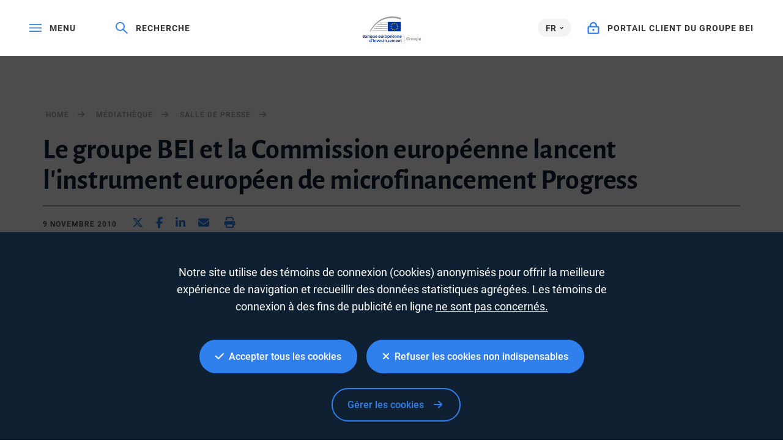

--- FILE ---
content_type: text/html; charset=utf-8
request_url: https://www.google.com/recaptcha/api2/anchor?ar=1&k=6LcjUSEbAAAAAF6hKLIbnKDrSSCkvtvJ7SuFclap&co=aHR0cHM6Ly93d3cuZWliLm9yZzo0NDM.&hl=en&v=jdMmXeCQEkPbnFDy9T04NbgJ&size=invisible&anchor-ms=20000&execute-ms=15000&cb=428cvowjkpkc
body_size: 46550
content:
<!DOCTYPE HTML><html dir="ltr" lang="en"><head><meta http-equiv="Content-Type" content="text/html; charset=UTF-8">
<meta http-equiv="X-UA-Compatible" content="IE=edge">
<title>reCAPTCHA</title>
<style type="text/css">
/* cyrillic-ext */
@font-face {
  font-family: 'Roboto';
  font-style: normal;
  font-weight: 400;
  font-stretch: 100%;
  src: url(//fonts.gstatic.com/s/roboto/v48/KFO7CnqEu92Fr1ME7kSn66aGLdTylUAMa3GUBHMdazTgWw.woff2) format('woff2');
  unicode-range: U+0460-052F, U+1C80-1C8A, U+20B4, U+2DE0-2DFF, U+A640-A69F, U+FE2E-FE2F;
}
/* cyrillic */
@font-face {
  font-family: 'Roboto';
  font-style: normal;
  font-weight: 400;
  font-stretch: 100%;
  src: url(//fonts.gstatic.com/s/roboto/v48/KFO7CnqEu92Fr1ME7kSn66aGLdTylUAMa3iUBHMdazTgWw.woff2) format('woff2');
  unicode-range: U+0301, U+0400-045F, U+0490-0491, U+04B0-04B1, U+2116;
}
/* greek-ext */
@font-face {
  font-family: 'Roboto';
  font-style: normal;
  font-weight: 400;
  font-stretch: 100%;
  src: url(//fonts.gstatic.com/s/roboto/v48/KFO7CnqEu92Fr1ME7kSn66aGLdTylUAMa3CUBHMdazTgWw.woff2) format('woff2');
  unicode-range: U+1F00-1FFF;
}
/* greek */
@font-face {
  font-family: 'Roboto';
  font-style: normal;
  font-weight: 400;
  font-stretch: 100%;
  src: url(//fonts.gstatic.com/s/roboto/v48/KFO7CnqEu92Fr1ME7kSn66aGLdTylUAMa3-UBHMdazTgWw.woff2) format('woff2');
  unicode-range: U+0370-0377, U+037A-037F, U+0384-038A, U+038C, U+038E-03A1, U+03A3-03FF;
}
/* math */
@font-face {
  font-family: 'Roboto';
  font-style: normal;
  font-weight: 400;
  font-stretch: 100%;
  src: url(//fonts.gstatic.com/s/roboto/v48/KFO7CnqEu92Fr1ME7kSn66aGLdTylUAMawCUBHMdazTgWw.woff2) format('woff2');
  unicode-range: U+0302-0303, U+0305, U+0307-0308, U+0310, U+0312, U+0315, U+031A, U+0326-0327, U+032C, U+032F-0330, U+0332-0333, U+0338, U+033A, U+0346, U+034D, U+0391-03A1, U+03A3-03A9, U+03B1-03C9, U+03D1, U+03D5-03D6, U+03F0-03F1, U+03F4-03F5, U+2016-2017, U+2034-2038, U+203C, U+2040, U+2043, U+2047, U+2050, U+2057, U+205F, U+2070-2071, U+2074-208E, U+2090-209C, U+20D0-20DC, U+20E1, U+20E5-20EF, U+2100-2112, U+2114-2115, U+2117-2121, U+2123-214F, U+2190, U+2192, U+2194-21AE, U+21B0-21E5, U+21F1-21F2, U+21F4-2211, U+2213-2214, U+2216-22FF, U+2308-230B, U+2310, U+2319, U+231C-2321, U+2336-237A, U+237C, U+2395, U+239B-23B7, U+23D0, U+23DC-23E1, U+2474-2475, U+25AF, U+25B3, U+25B7, U+25BD, U+25C1, U+25CA, U+25CC, U+25FB, U+266D-266F, U+27C0-27FF, U+2900-2AFF, U+2B0E-2B11, U+2B30-2B4C, U+2BFE, U+3030, U+FF5B, U+FF5D, U+1D400-1D7FF, U+1EE00-1EEFF;
}
/* symbols */
@font-face {
  font-family: 'Roboto';
  font-style: normal;
  font-weight: 400;
  font-stretch: 100%;
  src: url(//fonts.gstatic.com/s/roboto/v48/KFO7CnqEu92Fr1ME7kSn66aGLdTylUAMaxKUBHMdazTgWw.woff2) format('woff2');
  unicode-range: U+0001-000C, U+000E-001F, U+007F-009F, U+20DD-20E0, U+20E2-20E4, U+2150-218F, U+2190, U+2192, U+2194-2199, U+21AF, U+21E6-21F0, U+21F3, U+2218-2219, U+2299, U+22C4-22C6, U+2300-243F, U+2440-244A, U+2460-24FF, U+25A0-27BF, U+2800-28FF, U+2921-2922, U+2981, U+29BF, U+29EB, U+2B00-2BFF, U+4DC0-4DFF, U+FFF9-FFFB, U+10140-1018E, U+10190-1019C, U+101A0, U+101D0-101FD, U+102E0-102FB, U+10E60-10E7E, U+1D2C0-1D2D3, U+1D2E0-1D37F, U+1F000-1F0FF, U+1F100-1F1AD, U+1F1E6-1F1FF, U+1F30D-1F30F, U+1F315, U+1F31C, U+1F31E, U+1F320-1F32C, U+1F336, U+1F378, U+1F37D, U+1F382, U+1F393-1F39F, U+1F3A7-1F3A8, U+1F3AC-1F3AF, U+1F3C2, U+1F3C4-1F3C6, U+1F3CA-1F3CE, U+1F3D4-1F3E0, U+1F3ED, U+1F3F1-1F3F3, U+1F3F5-1F3F7, U+1F408, U+1F415, U+1F41F, U+1F426, U+1F43F, U+1F441-1F442, U+1F444, U+1F446-1F449, U+1F44C-1F44E, U+1F453, U+1F46A, U+1F47D, U+1F4A3, U+1F4B0, U+1F4B3, U+1F4B9, U+1F4BB, U+1F4BF, U+1F4C8-1F4CB, U+1F4D6, U+1F4DA, U+1F4DF, U+1F4E3-1F4E6, U+1F4EA-1F4ED, U+1F4F7, U+1F4F9-1F4FB, U+1F4FD-1F4FE, U+1F503, U+1F507-1F50B, U+1F50D, U+1F512-1F513, U+1F53E-1F54A, U+1F54F-1F5FA, U+1F610, U+1F650-1F67F, U+1F687, U+1F68D, U+1F691, U+1F694, U+1F698, U+1F6AD, U+1F6B2, U+1F6B9-1F6BA, U+1F6BC, U+1F6C6-1F6CF, U+1F6D3-1F6D7, U+1F6E0-1F6EA, U+1F6F0-1F6F3, U+1F6F7-1F6FC, U+1F700-1F7FF, U+1F800-1F80B, U+1F810-1F847, U+1F850-1F859, U+1F860-1F887, U+1F890-1F8AD, U+1F8B0-1F8BB, U+1F8C0-1F8C1, U+1F900-1F90B, U+1F93B, U+1F946, U+1F984, U+1F996, U+1F9E9, U+1FA00-1FA6F, U+1FA70-1FA7C, U+1FA80-1FA89, U+1FA8F-1FAC6, U+1FACE-1FADC, U+1FADF-1FAE9, U+1FAF0-1FAF8, U+1FB00-1FBFF;
}
/* vietnamese */
@font-face {
  font-family: 'Roboto';
  font-style: normal;
  font-weight: 400;
  font-stretch: 100%;
  src: url(//fonts.gstatic.com/s/roboto/v48/KFO7CnqEu92Fr1ME7kSn66aGLdTylUAMa3OUBHMdazTgWw.woff2) format('woff2');
  unicode-range: U+0102-0103, U+0110-0111, U+0128-0129, U+0168-0169, U+01A0-01A1, U+01AF-01B0, U+0300-0301, U+0303-0304, U+0308-0309, U+0323, U+0329, U+1EA0-1EF9, U+20AB;
}
/* latin-ext */
@font-face {
  font-family: 'Roboto';
  font-style: normal;
  font-weight: 400;
  font-stretch: 100%;
  src: url(//fonts.gstatic.com/s/roboto/v48/KFO7CnqEu92Fr1ME7kSn66aGLdTylUAMa3KUBHMdazTgWw.woff2) format('woff2');
  unicode-range: U+0100-02BA, U+02BD-02C5, U+02C7-02CC, U+02CE-02D7, U+02DD-02FF, U+0304, U+0308, U+0329, U+1D00-1DBF, U+1E00-1E9F, U+1EF2-1EFF, U+2020, U+20A0-20AB, U+20AD-20C0, U+2113, U+2C60-2C7F, U+A720-A7FF;
}
/* latin */
@font-face {
  font-family: 'Roboto';
  font-style: normal;
  font-weight: 400;
  font-stretch: 100%;
  src: url(//fonts.gstatic.com/s/roboto/v48/KFO7CnqEu92Fr1ME7kSn66aGLdTylUAMa3yUBHMdazQ.woff2) format('woff2');
  unicode-range: U+0000-00FF, U+0131, U+0152-0153, U+02BB-02BC, U+02C6, U+02DA, U+02DC, U+0304, U+0308, U+0329, U+2000-206F, U+20AC, U+2122, U+2191, U+2193, U+2212, U+2215, U+FEFF, U+FFFD;
}
/* cyrillic-ext */
@font-face {
  font-family: 'Roboto';
  font-style: normal;
  font-weight: 500;
  font-stretch: 100%;
  src: url(//fonts.gstatic.com/s/roboto/v48/KFO7CnqEu92Fr1ME7kSn66aGLdTylUAMa3GUBHMdazTgWw.woff2) format('woff2');
  unicode-range: U+0460-052F, U+1C80-1C8A, U+20B4, U+2DE0-2DFF, U+A640-A69F, U+FE2E-FE2F;
}
/* cyrillic */
@font-face {
  font-family: 'Roboto';
  font-style: normal;
  font-weight: 500;
  font-stretch: 100%;
  src: url(//fonts.gstatic.com/s/roboto/v48/KFO7CnqEu92Fr1ME7kSn66aGLdTylUAMa3iUBHMdazTgWw.woff2) format('woff2');
  unicode-range: U+0301, U+0400-045F, U+0490-0491, U+04B0-04B1, U+2116;
}
/* greek-ext */
@font-face {
  font-family: 'Roboto';
  font-style: normal;
  font-weight: 500;
  font-stretch: 100%;
  src: url(//fonts.gstatic.com/s/roboto/v48/KFO7CnqEu92Fr1ME7kSn66aGLdTylUAMa3CUBHMdazTgWw.woff2) format('woff2');
  unicode-range: U+1F00-1FFF;
}
/* greek */
@font-face {
  font-family: 'Roboto';
  font-style: normal;
  font-weight: 500;
  font-stretch: 100%;
  src: url(//fonts.gstatic.com/s/roboto/v48/KFO7CnqEu92Fr1ME7kSn66aGLdTylUAMa3-UBHMdazTgWw.woff2) format('woff2');
  unicode-range: U+0370-0377, U+037A-037F, U+0384-038A, U+038C, U+038E-03A1, U+03A3-03FF;
}
/* math */
@font-face {
  font-family: 'Roboto';
  font-style: normal;
  font-weight: 500;
  font-stretch: 100%;
  src: url(//fonts.gstatic.com/s/roboto/v48/KFO7CnqEu92Fr1ME7kSn66aGLdTylUAMawCUBHMdazTgWw.woff2) format('woff2');
  unicode-range: U+0302-0303, U+0305, U+0307-0308, U+0310, U+0312, U+0315, U+031A, U+0326-0327, U+032C, U+032F-0330, U+0332-0333, U+0338, U+033A, U+0346, U+034D, U+0391-03A1, U+03A3-03A9, U+03B1-03C9, U+03D1, U+03D5-03D6, U+03F0-03F1, U+03F4-03F5, U+2016-2017, U+2034-2038, U+203C, U+2040, U+2043, U+2047, U+2050, U+2057, U+205F, U+2070-2071, U+2074-208E, U+2090-209C, U+20D0-20DC, U+20E1, U+20E5-20EF, U+2100-2112, U+2114-2115, U+2117-2121, U+2123-214F, U+2190, U+2192, U+2194-21AE, U+21B0-21E5, U+21F1-21F2, U+21F4-2211, U+2213-2214, U+2216-22FF, U+2308-230B, U+2310, U+2319, U+231C-2321, U+2336-237A, U+237C, U+2395, U+239B-23B7, U+23D0, U+23DC-23E1, U+2474-2475, U+25AF, U+25B3, U+25B7, U+25BD, U+25C1, U+25CA, U+25CC, U+25FB, U+266D-266F, U+27C0-27FF, U+2900-2AFF, U+2B0E-2B11, U+2B30-2B4C, U+2BFE, U+3030, U+FF5B, U+FF5D, U+1D400-1D7FF, U+1EE00-1EEFF;
}
/* symbols */
@font-face {
  font-family: 'Roboto';
  font-style: normal;
  font-weight: 500;
  font-stretch: 100%;
  src: url(//fonts.gstatic.com/s/roboto/v48/KFO7CnqEu92Fr1ME7kSn66aGLdTylUAMaxKUBHMdazTgWw.woff2) format('woff2');
  unicode-range: U+0001-000C, U+000E-001F, U+007F-009F, U+20DD-20E0, U+20E2-20E4, U+2150-218F, U+2190, U+2192, U+2194-2199, U+21AF, U+21E6-21F0, U+21F3, U+2218-2219, U+2299, U+22C4-22C6, U+2300-243F, U+2440-244A, U+2460-24FF, U+25A0-27BF, U+2800-28FF, U+2921-2922, U+2981, U+29BF, U+29EB, U+2B00-2BFF, U+4DC0-4DFF, U+FFF9-FFFB, U+10140-1018E, U+10190-1019C, U+101A0, U+101D0-101FD, U+102E0-102FB, U+10E60-10E7E, U+1D2C0-1D2D3, U+1D2E0-1D37F, U+1F000-1F0FF, U+1F100-1F1AD, U+1F1E6-1F1FF, U+1F30D-1F30F, U+1F315, U+1F31C, U+1F31E, U+1F320-1F32C, U+1F336, U+1F378, U+1F37D, U+1F382, U+1F393-1F39F, U+1F3A7-1F3A8, U+1F3AC-1F3AF, U+1F3C2, U+1F3C4-1F3C6, U+1F3CA-1F3CE, U+1F3D4-1F3E0, U+1F3ED, U+1F3F1-1F3F3, U+1F3F5-1F3F7, U+1F408, U+1F415, U+1F41F, U+1F426, U+1F43F, U+1F441-1F442, U+1F444, U+1F446-1F449, U+1F44C-1F44E, U+1F453, U+1F46A, U+1F47D, U+1F4A3, U+1F4B0, U+1F4B3, U+1F4B9, U+1F4BB, U+1F4BF, U+1F4C8-1F4CB, U+1F4D6, U+1F4DA, U+1F4DF, U+1F4E3-1F4E6, U+1F4EA-1F4ED, U+1F4F7, U+1F4F9-1F4FB, U+1F4FD-1F4FE, U+1F503, U+1F507-1F50B, U+1F50D, U+1F512-1F513, U+1F53E-1F54A, U+1F54F-1F5FA, U+1F610, U+1F650-1F67F, U+1F687, U+1F68D, U+1F691, U+1F694, U+1F698, U+1F6AD, U+1F6B2, U+1F6B9-1F6BA, U+1F6BC, U+1F6C6-1F6CF, U+1F6D3-1F6D7, U+1F6E0-1F6EA, U+1F6F0-1F6F3, U+1F6F7-1F6FC, U+1F700-1F7FF, U+1F800-1F80B, U+1F810-1F847, U+1F850-1F859, U+1F860-1F887, U+1F890-1F8AD, U+1F8B0-1F8BB, U+1F8C0-1F8C1, U+1F900-1F90B, U+1F93B, U+1F946, U+1F984, U+1F996, U+1F9E9, U+1FA00-1FA6F, U+1FA70-1FA7C, U+1FA80-1FA89, U+1FA8F-1FAC6, U+1FACE-1FADC, U+1FADF-1FAE9, U+1FAF0-1FAF8, U+1FB00-1FBFF;
}
/* vietnamese */
@font-face {
  font-family: 'Roboto';
  font-style: normal;
  font-weight: 500;
  font-stretch: 100%;
  src: url(//fonts.gstatic.com/s/roboto/v48/KFO7CnqEu92Fr1ME7kSn66aGLdTylUAMa3OUBHMdazTgWw.woff2) format('woff2');
  unicode-range: U+0102-0103, U+0110-0111, U+0128-0129, U+0168-0169, U+01A0-01A1, U+01AF-01B0, U+0300-0301, U+0303-0304, U+0308-0309, U+0323, U+0329, U+1EA0-1EF9, U+20AB;
}
/* latin-ext */
@font-face {
  font-family: 'Roboto';
  font-style: normal;
  font-weight: 500;
  font-stretch: 100%;
  src: url(//fonts.gstatic.com/s/roboto/v48/KFO7CnqEu92Fr1ME7kSn66aGLdTylUAMa3KUBHMdazTgWw.woff2) format('woff2');
  unicode-range: U+0100-02BA, U+02BD-02C5, U+02C7-02CC, U+02CE-02D7, U+02DD-02FF, U+0304, U+0308, U+0329, U+1D00-1DBF, U+1E00-1E9F, U+1EF2-1EFF, U+2020, U+20A0-20AB, U+20AD-20C0, U+2113, U+2C60-2C7F, U+A720-A7FF;
}
/* latin */
@font-face {
  font-family: 'Roboto';
  font-style: normal;
  font-weight: 500;
  font-stretch: 100%;
  src: url(//fonts.gstatic.com/s/roboto/v48/KFO7CnqEu92Fr1ME7kSn66aGLdTylUAMa3yUBHMdazQ.woff2) format('woff2');
  unicode-range: U+0000-00FF, U+0131, U+0152-0153, U+02BB-02BC, U+02C6, U+02DA, U+02DC, U+0304, U+0308, U+0329, U+2000-206F, U+20AC, U+2122, U+2191, U+2193, U+2212, U+2215, U+FEFF, U+FFFD;
}
/* cyrillic-ext */
@font-face {
  font-family: 'Roboto';
  font-style: normal;
  font-weight: 900;
  font-stretch: 100%;
  src: url(//fonts.gstatic.com/s/roboto/v48/KFO7CnqEu92Fr1ME7kSn66aGLdTylUAMa3GUBHMdazTgWw.woff2) format('woff2');
  unicode-range: U+0460-052F, U+1C80-1C8A, U+20B4, U+2DE0-2DFF, U+A640-A69F, U+FE2E-FE2F;
}
/* cyrillic */
@font-face {
  font-family: 'Roboto';
  font-style: normal;
  font-weight: 900;
  font-stretch: 100%;
  src: url(//fonts.gstatic.com/s/roboto/v48/KFO7CnqEu92Fr1ME7kSn66aGLdTylUAMa3iUBHMdazTgWw.woff2) format('woff2');
  unicode-range: U+0301, U+0400-045F, U+0490-0491, U+04B0-04B1, U+2116;
}
/* greek-ext */
@font-face {
  font-family: 'Roboto';
  font-style: normal;
  font-weight: 900;
  font-stretch: 100%;
  src: url(//fonts.gstatic.com/s/roboto/v48/KFO7CnqEu92Fr1ME7kSn66aGLdTylUAMa3CUBHMdazTgWw.woff2) format('woff2');
  unicode-range: U+1F00-1FFF;
}
/* greek */
@font-face {
  font-family: 'Roboto';
  font-style: normal;
  font-weight: 900;
  font-stretch: 100%;
  src: url(//fonts.gstatic.com/s/roboto/v48/KFO7CnqEu92Fr1ME7kSn66aGLdTylUAMa3-UBHMdazTgWw.woff2) format('woff2');
  unicode-range: U+0370-0377, U+037A-037F, U+0384-038A, U+038C, U+038E-03A1, U+03A3-03FF;
}
/* math */
@font-face {
  font-family: 'Roboto';
  font-style: normal;
  font-weight: 900;
  font-stretch: 100%;
  src: url(//fonts.gstatic.com/s/roboto/v48/KFO7CnqEu92Fr1ME7kSn66aGLdTylUAMawCUBHMdazTgWw.woff2) format('woff2');
  unicode-range: U+0302-0303, U+0305, U+0307-0308, U+0310, U+0312, U+0315, U+031A, U+0326-0327, U+032C, U+032F-0330, U+0332-0333, U+0338, U+033A, U+0346, U+034D, U+0391-03A1, U+03A3-03A9, U+03B1-03C9, U+03D1, U+03D5-03D6, U+03F0-03F1, U+03F4-03F5, U+2016-2017, U+2034-2038, U+203C, U+2040, U+2043, U+2047, U+2050, U+2057, U+205F, U+2070-2071, U+2074-208E, U+2090-209C, U+20D0-20DC, U+20E1, U+20E5-20EF, U+2100-2112, U+2114-2115, U+2117-2121, U+2123-214F, U+2190, U+2192, U+2194-21AE, U+21B0-21E5, U+21F1-21F2, U+21F4-2211, U+2213-2214, U+2216-22FF, U+2308-230B, U+2310, U+2319, U+231C-2321, U+2336-237A, U+237C, U+2395, U+239B-23B7, U+23D0, U+23DC-23E1, U+2474-2475, U+25AF, U+25B3, U+25B7, U+25BD, U+25C1, U+25CA, U+25CC, U+25FB, U+266D-266F, U+27C0-27FF, U+2900-2AFF, U+2B0E-2B11, U+2B30-2B4C, U+2BFE, U+3030, U+FF5B, U+FF5D, U+1D400-1D7FF, U+1EE00-1EEFF;
}
/* symbols */
@font-face {
  font-family: 'Roboto';
  font-style: normal;
  font-weight: 900;
  font-stretch: 100%;
  src: url(//fonts.gstatic.com/s/roboto/v48/KFO7CnqEu92Fr1ME7kSn66aGLdTylUAMaxKUBHMdazTgWw.woff2) format('woff2');
  unicode-range: U+0001-000C, U+000E-001F, U+007F-009F, U+20DD-20E0, U+20E2-20E4, U+2150-218F, U+2190, U+2192, U+2194-2199, U+21AF, U+21E6-21F0, U+21F3, U+2218-2219, U+2299, U+22C4-22C6, U+2300-243F, U+2440-244A, U+2460-24FF, U+25A0-27BF, U+2800-28FF, U+2921-2922, U+2981, U+29BF, U+29EB, U+2B00-2BFF, U+4DC0-4DFF, U+FFF9-FFFB, U+10140-1018E, U+10190-1019C, U+101A0, U+101D0-101FD, U+102E0-102FB, U+10E60-10E7E, U+1D2C0-1D2D3, U+1D2E0-1D37F, U+1F000-1F0FF, U+1F100-1F1AD, U+1F1E6-1F1FF, U+1F30D-1F30F, U+1F315, U+1F31C, U+1F31E, U+1F320-1F32C, U+1F336, U+1F378, U+1F37D, U+1F382, U+1F393-1F39F, U+1F3A7-1F3A8, U+1F3AC-1F3AF, U+1F3C2, U+1F3C4-1F3C6, U+1F3CA-1F3CE, U+1F3D4-1F3E0, U+1F3ED, U+1F3F1-1F3F3, U+1F3F5-1F3F7, U+1F408, U+1F415, U+1F41F, U+1F426, U+1F43F, U+1F441-1F442, U+1F444, U+1F446-1F449, U+1F44C-1F44E, U+1F453, U+1F46A, U+1F47D, U+1F4A3, U+1F4B0, U+1F4B3, U+1F4B9, U+1F4BB, U+1F4BF, U+1F4C8-1F4CB, U+1F4D6, U+1F4DA, U+1F4DF, U+1F4E3-1F4E6, U+1F4EA-1F4ED, U+1F4F7, U+1F4F9-1F4FB, U+1F4FD-1F4FE, U+1F503, U+1F507-1F50B, U+1F50D, U+1F512-1F513, U+1F53E-1F54A, U+1F54F-1F5FA, U+1F610, U+1F650-1F67F, U+1F687, U+1F68D, U+1F691, U+1F694, U+1F698, U+1F6AD, U+1F6B2, U+1F6B9-1F6BA, U+1F6BC, U+1F6C6-1F6CF, U+1F6D3-1F6D7, U+1F6E0-1F6EA, U+1F6F0-1F6F3, U+1F6F7-1F6FC, U+1F700-1F7FF, U+1F800-1F80B, U+1F810-1F847, U+1F850-1F859, U+1F860-1F887, U+1F890-1F8AD, U+1F8B0-1F8BB, U+1F8C0-1F8C1, U+1F900-1F90B, U+1F93B, U+1F946, U+1F984, U+1F996, U+1F9E9, U+1FA00-1FA6F, U+1FA70-1FA7C, U+1FA80-1FA89, U+1FA8F-1FAC6, U+1FACE-1FADC, U+1FADF-1FAE9, U+1FAF0-1FAF8, U+1FB00-1FBFF;
}
/* vietnamese */
@font-face {
  font-family: 'Roboto';
  font-style: normal;
  font-weight: 900;
  font-stretch: 100%;
  src: url(//fonts.gstatic.com/s/roboto/v48/KFO7CnqEu92Fr1ME7kSn66aGLdTylUAMa3OUBHMdazTgWw.woff2) format('woff2');
  unicode-range: U+0102-0103, U+0110-0111, U+0128-0129, U+0168-0169, U+01A0-01A1, U+01AF-01B0, U+0300-0301, U+0303-0304, U+0308-0309, U+0323, U+0329, U+1EA0-1EF9, U+20AB;
}
/* latin-ext */
@font-face {
  font-family: 'Roboto';
  font-style: normal;
  font-weight: 900;
  font-stretch: 100%;
  src: url(//fonts.gstatic.com/s/roboto/v48/KFO7CnqEu92Fr1ME7kSn66aGLdTylUAMa3KUBHMdazTgWw.woff2) format('woff2');
  unicode-range: U+0100-02BA, U+02BD-02C5, U+02C7-02CC, U+02CE-02D7, U+02DD-02FF, U+0304, U+0308, U+0329, U+1D00-1DBF, U+1E00-1E9F, U+1EF2-1EFF, U+2020, U+20A0-20AB, U+20AD-20C0, U+2113, U+2C60-2C7F, U+A720-A7FF;
}
/* latin */
@font-face {
  font-family: 'Roboto';
  font-style: normal;
  font-weight: 900;
  font-stretch: 100%;
  src: url(//fonts.gstatic.com/s/roboto/v48/KFO7CnqEu92Fr1ME7kSn66aGLdTylUAMa3yUBHMdazQ.woff2) format('woff2');
  unicode-range: U+0000-00FF, U+0131, U+0152-0153, U+02BB-02BC, U+02C6, U+02DA, U+02DC, U+0304, U+0308, U+0329, U+2000-206F, U+20AC, U+2122, U+2191, U+2193, U+2212, U+2215, U+FEFF, U+FFFD;
}

</style>
<link rel="stylesheet" type="text/css" href="https://www.gstatic.com/recaptcha/releases/jdMmXeCQEkPbnFDy9T04NbgJ/styles__ltr.css">
<script nonce="T2vXtUgNsYhRS46qWYt-Bg" type="text/javascript">window['__recaptcha_api'] = 'https://www.google.com/recaptcha/api2/';</script>
<script type="text/javascript" src="https://www.gstatic.com/recaptcha/releases/jdMmXeCQEkPbnFDy9T04NbgJ/recaptcha__en.js" nonce="T2vXtUgNsYhRS46qWYt-Bg">
      
    </script></head>
<body><div id="rc-anchor-alert" class="rc-anchor-alert"></div>
<input type="hidden" id="recaptcha-token" value="[base64]">
<script type="text/javascript" nonce="T2vXtUgNsYhRS46qWYt-Bg">
      recaptcha.anchor.Main.init("[\x22ainput\x22,[\x22bgdata\x22,\x22\x22,\[base64]/[base64]/e2RvbmU6ZmFsc2UsdmFsdWU6ZVtIKytdfTp7ZG9uZTp0cnVlfX19LGkxPWZ1bmN0aW9uKGUsSCl7SC5ILmxlbmd0aD4xMDQ/[base64]/[base64]/[base64]/[base64]/[base64]/[base64]/[base64]/[base64]/[base64]/RXAoZS5QLGUpOlFVKHRydWUsOCxlKX0sRT1mdW5jdGlvbihlLEgsRixoLEssUCl7aWYoSC5oLmxlbmd0aCl7SC5CSD0oSC5vJiYiOlRRUjpUUVI6IigpLEYpLEgubz10cnVlO3RyeXtLPUguSigpLEguWj1LLEguTz0wLEgudT0wLEgudj1LLFA9T3AoRixIKSxlPWU/[base64]/[base64]/[base64]/[base64]\x22,\[base64]\\u003d\\u003d\x22,\x22WksUZRpRw6o0ehfDqn4Cw77DhcKCZ1gxYsKQPcK+GgJFwrTCqXRrVBlcH8KVwrnDgzo0wqJ0w4B7FHPDmEjCvcK/CsK+wpTDlcOjwofDlcO0JgHCusK9TSrCjcOjwpNcwoTDocKHwoJwdcOtwp1Awo8Qwp3DnEMNw7Jme8OVwpgFBcO7w6DCocO+w6IpwqjDm8OZQMKUw4hWwr3CtSUTPcOVw7I2w73CplnCjXnDpQQCwqtfUVzCinrDlgYOwrLDv8Ofdgpww7BaJnTCmcOxw4rCoh/[base64]/CksKywpNjw4MowoNAw4zDiWnCiWDDkU7DrcKZw5XDozB1wox5d8KzH8K4BcO6wqDCicK5ecKGwoVrO1dqOcKzOcO2w6wLwoBBY8K1woE/bCVgw4BrVsKUwqcuw5XDk0F/[base64]/wqMEc8O/wq4adcOTRcOWIsO2LQ12w48VwrlEw4XDh0LDjQ/CssO9woXCscKxD8KZw7HCthjDl8OYUcOgUlE7NwgENMKmwqnCnAw9w4XCmFnCngnCnAt6woPDscKSw5RULHsBw7TCilHDrcKnOEw/w5Fab8K/w4MowqJAw5jDikHDq3ZCw5UwwoMNw4XDjcOYwrHDh8Kzw4A5OcKqw77ChS7DocOlSVPCi2LCq8OtJT/DisKMTELCr8OMwrs2DAk2wo/DskUda8OBb8OBwonCmzXCv8KpWcOmwrrDtiVSKy3CnynDiMKLwodsw7fChcOyw6zDqiTDoMKpw7LCjD41wonCqw3DosKnOlc1ATLCiMO5UBzDmsOWwpQvw4/Cv2opw61Yw7zCjD/Cl8OQw5nChsKbNMOwA8OABMO6V8Kew61vZMOJw4HDszZtesOHMsOfecOtFsOlKBvCiMKTwpMBdjnCoS7DpcO/w4zCoxwSwq1fwrfDrzDCulVbwpfDisKWw5HDsGNFw71RDcOkYMO7wq5tZMKkLGkqw73Cui/Dh8Kvwpg8CMKIGikhwpgxwrFTMwrDiBsow4wVw6Fhw6zCiyzCi3BAw7jDpCckOHLCjHdlwoLCvWPDuUPDrsKbdncmw6jCpAPDkj3DisKCw4zCocK1w55Wwp9yNRvDlEt+w5/CmsKHIsK2woPCpsK/wrciCcOtJcKkwqkVw5x4XjERbi/Ci8O+w5nDtS3CnmfDvlDDplYPGlAsXzfChcO0QGoew4fCmMO3wpBLLcO1woR7SDfCmmYiw47CvsO2w77DowokYw7Dk2B1wqgWFMODwofCrnXDnsOOw6kowpsRw71Hwo4ZwrnDksODw7XCrMOkFcK/w69hw6PCviwidMO7GsKDw4fCt8KGwp/DtMORfsK4w77CunZhwrN9w4tYeQvCrEPDmwFSRTMPw7ABGMO6L8KOw4RJAMKhCMOSQiIyw6rDq8KrwofDi0HDgA3DjzR9w7FKwr5rwr/ClW5YwpLCmDcfXsKcwqFIwr/CscOZw6B2wog+AcKOQUbDpklWMsKId2A8w4bCssK8esOaNSEfwqxrO8KwNsK+wrdbwqHCgsKFWyM0wrQ+wqfClFPCqcKlesK6KAfDvMKmwp9qw6dBw7bCklvCnUJSw7lEDX/[base64]/LMKlwqXDt8K1woZLW1Ilw75gw4nCkDvClDQDayoqH1bCisKlfsKXwp4uIcOnW8K+TRp3V8ORBiAvwrdJw7AYbsKXVMOhwqbCoybCug0AOcK/[base64]/CgFtAG8KVw5bDksKnwoYewq7DuScYUMO8ZkMhHcOFw6QzBMO/[base64]/DnsKtX23DojF4M8O/FsOpWcKcw4c/HgnDvsOMwqfDrsOBwp3DkcKpw4oYVsKAwr7DhcOSVgvCtcKHUcOZw7VnwrfCncKCwqZXAMO0TsKvwpNTwr7CusKpOXDCp8Kww5DDm1k5wo8RecK8wpR/fUbCncKPPnYaw4zCk0A9woTCp2nDiifDqgzDrRRswoTCuMKbwr/CjcKBwrwEH8KzQ8KIdcKXLWPChcKVCxxLwqTDm0hjwoVZD3sBGUQRwqHCu8OYwqbCp8KQwrJIwoYTPBciw5pfdRbDicObw5LDg8Kyw4DDsxrCrmApw5nDo8OtBsOLRFfDlHzDvGfCoMKXRVEPb2fCrgvDssOvwrhLTypYw4HDmDY0SEXDv3PDtVMQcR/DmcKGWcOCFQtJwrE2HMKww4tpS1oAH8Oyw6XCrsKJFiRrw7vDpsKHJVQXccOCDcOtWzjClkEAwrTDu8KnwpMjDwnDoMKtC8OKM3HCn2XDtsKpYTZCPwTDuMK8w6gtw4YqHsKIfMO8wo3CsMOUemlnwrphcsO/[base64]/DicKSGxzDusK4w6UvY8OKEsK6wpbClcOQG8KVFSNSwpwKC8OlRcKew4XDti9lwqFNFSdHwqXCscKCAsO4w5gsw57Ds8O/wqPCvz5kHcKFbsOSBBfDg2HCkMONwrHCvMK4wrHDjcK6P35awr8jSjVdT8OmewTCrcO7VsK1EsKGw7zCiXPDhgQpwrV6w5lZwpTDtmlELcORwrPDrnRGw6cFJsKfwp7Cn8OWwrJ5EcOhOi4qwo/DpMKGe8KDccKZN8KOwpkxw4bDt187w5JcSgM8w6fDscOuwprCtntMWcO4wrTDq8KxSsKVAMO2dREVw5tBw7TCoMK5w4LCnsOZIcOYwppCwoIgfMOgwpbCqVhYfsO8HsO3wp9KVHjDpnHDuVXCiWjDl8Kkw4xSw4LDgcORw7FdPSfCgRvCoitPw7haaEvDjwvCn8K/[base64]/Dk8KawpQEw442CcOCA8KMwpoDKsKgwr/Cn8KVw458wptewq46wr5hHMOwwrpoMDbCoXc9w5PCrizCo8O1wocWClnDphJRwqYgwpMLIcKLQMOOwrAow7Jsw5lswqx0RU3DrBXCpSDDg1VkwpLDjsK7RMOEw7nCgsKVwqDDnsOMwp/[base64]/CusKWU8OLwrrDo2/DmTUTw4wfwrtrw6kwKcOYHcKnw7QiRmrDqGjClnPClcO/TghuUSkOw7vDqUtrLsKawpZjwrkdwrTDg03DqMO+B8OAScKze8OewoUTwpkGcUYuM0AlwqIXw71Bw4Q6aUDDhMKobcOEw5lSwpTDisKkw63CtEdzwqPCgsK7F8KrwpfDv8KUBWrCsHPDjMKjwrLDuMK3PsONHwrDqMKrwoTDml/CgMOtLk3CtcKzdBplw40Ow6PDhUzDp2/DjMKQw5EDC37DrFfDv8KFWcOHScOFc8OaJgDDoHpgwr4bZ8OfMD8mTxJrw5fCmsKiPzbDmcK7w4XCj8OBeQhmQzzDucKxTcObanw0DG4dwpLCuCEsw6zDu8OUHDsTw43CtMKrwr1iw5MLw6PCn0Q5w6AOPgxkw5TCo8KJwoXCp0/DmzFhLcKeAMK7w5PDmMOTw7k8Q0tUTDo+esOpYsKKDsOyC2PCisKLb8K7KcKawqvCgxzCnhtrYEUcw7XDlcOKUSDDk8K+fwTClMKVdSvDozbDnmrDrSjChsKBw5gIw6nCm3I6Qz7Dq8KfXsKlw6wTf2fCqMOnSSEmw5w/fABHJBhqworCnsKmwpElwoDCtsOCAsKZJ8KgMR7Dp8KwJsOzQ8Onw5NcUyXCrsO9CcOXI8KvwqNOMTxFwrXDsAp3FcORw7HDp8KFwo5ow6DCnzJrNT9LKsK1LMKEwrgawp1zM8K+KApBwp/CtzPDmFjCpMK4w6/CiMKBwpIIwoBjFMOiw6XClsKrB2DCtC1TwqLDuV8BwqEwS8KqW8K9N1lTwrp0esOnwrHCscK6A8OEOcKBwqsZMmLChMKUf8KOUsKQLVMdwrVdw7k/XMKkwrbCvMOYw7lnLsKFemsGw4UIw67CgXzDtsOCw5s9wrrDjMKxJsKkC8KITR5ywpFUMHTDsMKbBWtuw7jCu8OUTcOzIzHCtnrCvB4CTMKrSMOGTsOgVMOKUsOTDMKcw7jClw/DjmPDmMKAQXfCrX/CkcK3f8K4wp3Di8KFwrJaw5bDuj5WEW/CrMKgw5vDkRTDpMKxwpM/[base64]/wox1wozDt8OAw6kgwrzDjcKUw6pyw65YwonDkMKFw6HCngHDmQ7CnMOzcyPCi8KQC8OtwqfCilbDicKNw4NTbMO/w5IXFsKaK8KlwpI1FMKPw7bDjMOvWi/[base64]/CnlnCqMO6R8Omw7AkKsOTEsKpw6DDl0QRFMOXRWnCni/DhmwWSsK9w4DDik0UKsKAwr9GBMO2YjDDo8KYNMKjFsK5HijCucObKMOiA2QBaHLDl8OLCsKwwqhcFEZmw5EDcsKrw4/DhcOxcsKhw7NFZX/CtFTCoXl4BMKCLcO/w6XDrjvDqMKoDcOwI3nCmcONCB5ITDvCvjPCvsO3w6rCrQ7DuEBtw7BzYwQBJl9kXcK3wq7Dtj/DnDvCsMO2w7YqwqRXwpFdfMKtdcK1w7w+LWUwX33DoXw3S8O4wqpHwpHCg8OpDcKTwq/[base64]/w5fCmXgiwqAnacKcKsOHw6LDjcOUwoZGY8KHwpYwGsKgaVZ3w47CrMOQw5bDvyYCYgpETMKywoLDiDR+w6IaTsO4w7QzH8Krw6zCpjp+wocfwrREwoAlworCl0/CkcKiMQXCvmPCq8OeCXTDu8KbTCbCicOaUmsRw6HCln/DtMOhVcOYZzXCvsKVw4vCqcKdwqbDmHRGLlZZHsK0KFgKwqBNUcKbwoZpHys4w6vCokI8IwMqw6nDmMOMRcOMw7dEwoArwoRkwqzDvCpnKTJ4Kix8XlfCv8KpZxEJZ3DDs2rDiwvDvMKIJnceZ1YlNMOEwonDhgQOHTwEw53DocOjPcOxwqAJbcOgJGUTPg7CucKgCy/[base64]/CmMKyd8ODd8OEMwlAHSp6KBxawrHCtErDikAhGgjDpsK/EUPDqcKLTETClC8bScKJFRjDj8KPw6DDk2kIX8K2acOswp83wrfCscO6TBQSwpvChcODwoUsUiXCv8Kyw75jw5fCjMO1CMOXFxRtwr/Dv8O4w6x+woTCsWjDmDQrdcK3wpITN04HIsKmdMOXwpPDlMKLw6/[base64]/CmsOSd8K1wo4mwpHDo0rCsyfDnV5KwqBFw7/DpMO+woNJHn/[base64]/DuMOCPcKLQMK/w44Lw6M+WUlKMyDDmcOPwqPDq8Kbb0hvIMO1NnsHwphkQm5zPMOhesOlGBXCkGfCggBcwpPChTbDjVnCtT1Fw49jMhZHAcKuD8KBNTBfDRhYAMOPwrXDkTvDosOiw6LDt37CjsKawooKK1jCv8KWIMO2L2xWwoplwq/CvcOZwoXCqMKAwqBxWsOFwqBnVcOJYlRldDXCsSvCizjDssKCwqTCr8OgwojCiwFYE8O+SRXDjcKWwqdrG1LDh1fDkwTDucKywqbDlMOwwqB7KBTClxfDvx9vHMKKw7zDmG/CuzvCgns6QcO1wrwldBUUPsOrwqkKw6jDs8Osw5tUw6XDiiMgw73CkhbCk8O3wpRdY0PCgBvDv2HCsz7CtMO6wpJ7wqPCljhVAMK9SyvDlRFVN13Ct2nDlcOHw7vCnsOhwoDDpC/CtFgWecOAwqTCh8OQSMKEw6RKwqbDq8KCwrV1wo0Pw7ZwbsO/wr1lSsOXwqU0w6o1R8Kpw4o0w4TDsEQCwrPDh8KELkbCqzw9EDrCtMKze8OTw7zCoMKbw5UfHWjDscOXw4fCjsK5R8K6CXjCvX1Rw7lqwo/CgsKNwrvDp8KTU8KMwr1qw6F/wrXDpMO0fFtjbG9EwoRewooNw6vCjcKZw4nCiyLDgGjCqcK5UR3CmcKobcOTP8K8R8K8Q3rCp8KdwoQ/wqLCmTFfGDzDhcKPw7s3Y8KgbkrClBPDqWQpwpx6VQ5owrc2eMKSGn3DrjzCjMOnw5Ipwpo9w5/[base64]/Di8KieRcjw5DCqmLCmcOKRAzDocOmPcK4wqfCiyLCncO5GMOsHUvDnHpCwo/CqcKWa8O8w7nCscOrw7vDrg5Pw6rDkyItwpd7woVqw5fCjMObLFjDr3YibykMIhNNKcO7wp1zAsOgw5p+w6zDoMKjRcONwpNSLCchw4gdPTFjwpw3ZcOuIVoRwr/Cg8OowoUQesK3Y8OAw4DCqMK7woVHwrbDsMKICcKTwp/Dg1vDgiEDAMKdFDHCu2XCjUccWWzClMK+wqVTw6YPS8KebTzChsOjw63Dt8OOZmrDhsO5woN8wpBSMntFAsOHUx1twqLChcOTTRQYTWR8IcOFF8OvWgPDtyw5QMOhZcObdgYxw77CocOCdsOew54cVn7Dpk9FTXzDvMObw5zDqA/CtyfDmxzChcKsKU5TasKHEwNkwpIZw6HDocOhIMK/GMKODBp6w7DCi0wOG8K0w5TCj8KHK8K1w5vDiMOZXFYAPsOAG8OSwrPCjUTDpMKHSkXDqMOJcCHDucOlSwkzwpxDw78Kwp3Dln/DtMOhw7YiSMKUD8KMDcOMWcKoasKHfsKZGcKawpMywrQkwrIiwoh5YsK1fFbClcKXZDFkeh40X8OKbcKzF8KSwpBXYk3Cu3LCh3jDmcO5w4B5QQ3DgsO/[base64]/DhQLCjlpWwqBdw6RDwqwdwpDDnnoQd8K5c8OJw4/Cn8O0w4Nhwq/DlcOrwq3DjiQhwp1xwrzDpRrDqyzDh0TClyPClsOKw4fCgsOVe1gawoELwoDCnmnDk8Kow6PDlD1LC2fDjsOeWG0vDMKudSQrw5vDgBXCk8OaDSrDsMK/dsOHw7/DicODw4XCjsOjwobDlUhRw7o/CsKAw7c2wpRTwrnCuiPDrsOQayHCq8KQL3DDhcOCVkJ/BMKJFsKFwrfCjsOTw6bDlWwaAGrDj8Kfwq1sworDmEfCosOuw6zDpsOQwrI2w7/CvMOKRCDDkSdmCBnDjilfw4pzE3/DmWTCgMKeZT3DusKkw443MDt/J8OgL8OTw73Dj8KKwqHCmmUAbmrCqMO9A8KvwqtDaVbDnMKZwqnDlx4zVjjDgMOBfsKlwrbCiSNqwqREw4TCkMOFb8OUw6/ClFnCiRMqw5zDoRhmwrnDm8KRwrvCrcKSbsOFwoXComjDtlLCjUFGw4PDnFbCvsKMEFYBTsOiw7jDvixvFQfDgMOtNMKhw7zDgirDvcK2LMKeOT9pD8Ovf8OGThFpTsO+JMK9wqXCpsKnw5bDkBJCwrlSw4/DoMKOe8KNY8KVTsOoMsOMQsKYw7/DlVjCinLDinA6J8KIw5nCpMO4wr7CusKHfMOCwq3DqkM9CDvCmCbDpgZJHMOTw7XDtyTDiXccFsONwodLwrxkdinCqUkVYcKYwp/[base64]/Ds8KtEj7DqF1vw7jCpMK+w61Ow79pZMKRTTlbBWJkCcKEJsKJwp8nfkLCpMOYUCDCvsOjwqrDn8K7w7kOSMO7d8K2PsOgMWc0w4AYCgrChMKpw6tTw7YgZTVpwq3DjxXDmMOlw752wrFHYcODCMKEwq03w7UFwrDDmA3DpsKwGAh/wr7CvTrCvGrCrH/DkknDtRXDo8K9wqVCKcOPQCNAG8OSecKkMAxtHF3ChRbDqMOxw7bDrzV2wrFsUV8+w4YQwoFqwqDCiEzCtlZdw5UMHjLCpcKqwprClMOeEQloRcOKQSQawqd5NMK8WsOzTsKhwrJ9wpjDoMKCw4h/w6p7WcKrw7XCu33CsCtnw7XCjcO1O8Kqwr5xD1fDkiLCs8KLQ8OJJsKgbQLCvUxnIMKjw6bDpsOxwp5Swq/CusKTDMOtETdIP8KmHwpqX3/CgsK9w6wIwqLDkCzDlMKAZcKIw5EFSMKfwpDCi8KQaC7DkWXCh8KlcsOCw6XDvQXCrg43BsO2BcK+wrXDkmPDvcK3wobChMKLwqkEKGDCgMOgPmcjOcO+w6lOw7BnwqLDpF1sw6t5wqDCqRsfaFMmN2DCrMOkX8KRWg5Qw6QzR8KWwpEsdsOzwpoNw6zCl1o/b8KDCFB0OcKGSEDClCDDncOHNT/DkiJ5wrd6cW8UwpbDryfCin5sJ1A6w7nDqR9mw7chwpRRw4s8AMKFw6LDrCXCqMORw5rDj8OEw55JEMOgwrczwqETwoEaIcOZLcOow6TDhsKww7vDjU/CjcO8w5HDhcKjw7t6WlAKwrnCr1LDj8KdUlZ6I8OddBJGw47Du8O1w7zCjWhEwpgrw512w4TDpcKgBVVxw5/DisO6QsOTw5FwDgXCi8OUPgM3w616Z8KRwrPDmjjCgnjCpsOIBX3DmMOZw6rCvsOaTGLCj8Oiw7QqRnLCqcKQwpVgwprCoXFTYmLCmwLDoMOJMSbChsKdN0d8YcOsJcKdeMOjwos2wq/[base64]/CtWfClhp3PMKCwqIsAmESUWEIYcOGQ2nDscKRw6c4w5Z1wrdHYgHDoCLCk8OFwo7Ctn8Mw5/CvGRXw7vDkjLDqQYBIRnDncOTw7fDt8Olw71Ow4/DkU7CksKgwqvDqmfCmhrDtcK2bjkwPcOKw4YCwoDCgXwVw4pMwo5zbcO5w6o2VCrCrsK6wpZNwpo4ZMOHLcKNwohuwrUfw7QCw63CiSrDnsOBUlPDoTlPwqbDocOGw7MrMT/DjcKCw4lZwrhIagjCtG1sw4LCv2IiwqwawoLCkA3DvMKgO0Z+w6hhwqlpXMOsw7UGwovDnsK8UzQ4URkbQjZdCzLDp8KIIX9rwpTDqcKOwpLCkMOnwpJewr/Co8O3wrzDgMKsB2Fyw7FYBcOLwo/DjQ7Dv8Klw6c/woN8LcOTF8KTMG3DpsKBwobDsFIGbCQjw6AHf8Kxw7DCiMOheXVbw6dPPsO2fUTCpcK4wqxrWsOHRl/[base64]/cjxAa2bCohbDoH/[base64]/DgG8DMTTDlFnDtDJfOk/CucOyw77DssKgwrPCkXQaw4DCq8KDw50WMsOvfsKkwpMXw5ZUw6zDs8KPwoxFGHtCa8KRSX8Tw7Fvwr1oYxdNahbCllfCq8KQwrpCODcKw4HClMOHw4gOw5/CmcOewq8cRsOEYVvDigYjSmrCglrDosOlwr8lwqNXOwc7wpfCjDQ/RUt5XcOUwpfDrTTCk8O+JMOtVhBNeCPCjnzCisKxw7jDmDHClcOuNcKvw7wNw6LDt8OYwqxBK8O4F8OAw5vCvA1OKhzDjAzCi13DvMKTVsOfLhknw7FRDmrCrsKdE8K4w6cNwoE2w7dKwobCi8OUwrLDgHtMB33Do8Kzw6XDh8O7wo3DkgJawpd/w5nDuVXCg8O/W8OiwoXDmcObA8OMeUpuEMO7wprCjVHDqsKTbsK0w7tBwo49wpjDrsOAw5nDvkbCjMOgO8K3wrvDtcKBbsKZw78Fw6MRwrBzF8KqwrBhwr4lKHjCrl3Dk8OyeMO/w7vCt2TCkgpFc07DrcOGwqvDvMOMw5XCo8OUwqPDghTCmkcZwqNOw63DkcKtwrjDt8O6w5PCkirCocKTdEhrU3ZYw5LDsSfDiMKLfMOnHcO6w5zCk8OiOcKlw5zCu2fDh8OfX8OXPA3DnFgewqRUwpx+R8Oswp3CtxQGwoxQETZNwpvCkE/DksKWX8O2w7HDsyoIQyDDhDNAb0jDqXh8w6UCTcOqwoVSRsKfwrkUwrccO8K0AsKlw6fDo8K8wpULA2bDhFvCvUcId34fw64+woTCt8Kbw5A/RcOew5fClC3CozHDrnHDhsKzwrlMw73DqMOjV8OjR8KXwpwlwoF5FAbDt8O1wp3CicKNGUrDpsKowrvDiBEKw7Mxw6Qkwo9rLytsw5nDs8OXTQdgw5wISDpFesK7aMOqw7Q6XkXDmMOIf1LCvWAjDcO9JVDCisOFKsKuTgBdQU/DgcK+T2JYw7/[base64]/DmMOSSgILw6hqccOpXDTDm8KxUA3DumUme8K4D8K+UMKMw6tAw6gYw6xfw7xVOlw9cjvCkUsRwpnCu8KJXC3DmSDDtMOCw5ZCwr/DnEvDm8OAFMK+HjoRKMOjYMKHFgfDlUrDq0xKQ8KMw5LDsMKMw4TCjQ/Cq8O9w5TCvRvChEZpwqN0wqM8w75hw5bDvcO/w6rDksOJwop8dj0rMlPCssO1wo8mZMKFaEsOw7Qdw5fDk8KpwpIyw6pDwrvCpsKhw53DhcO/w4khAnPCuVLCqjMGw5cZw4h+w47DmmQHwqspZcKJf8O7wqjCkyRdB8KkFMK6wr5hwpldw6oYwrvDvk0aw7B3bx1tEcOGXMOAwqvDr3YySMOgITReHlUOTEQ1wr3Cv8K1w4QNw691FW4hT8KIwrBbw60Ow5/CsT1Iwq/CjHslw73CgxAUWBYUVFlEegYSw6cSV8KsHMO1CBDDgG/CtMKiw4o8EBvDm0JYwpHCpcKswpnDqcOSw4DDtsOQw4YHw7PCvmjChsKpV8O2wrddw4tTw4N/AMOHZ2TDlzd2w6zCgcOnY13CiARgwrIQPsOfw4TDm2nCt8KEMzTCoMKnACPDvsODFDPCqwXDuFgGZcKow5gAw7DCkwzCpcKFw7/Dn8KsdcKewpczwovCs8OTwr4IwqXDtcKTdsKbw5AYQsK/XERjwqDCq8K7woRwIkHCtB3CsBJFJzhkw6jCiMOBwprCssK8TsK+w5vDiG1iOMK9wpVrwoPCmMKvAjrCiMKyw53CrQAFw6/CuWtzwqA7IsKEw4MjBsOxRcKUKsOwE8OKw57DuBLCs8Oqd3EpJ3bDnMOpYMKrMFEVTRwMw6cWwoJ/bsOOw4kHMDdZFMO6esO7w5/DjyrClsOZwpvCtB7Dui7DgcKwA8O0wptgVMKYWcOuaArClsOJwrPDuUV9woXDgMKLfRrDocKewqbCrxDDkcKMQm4aw6FsCsOzwrMcw7vDvQDDhB8CV8O8woMvE8KHem7CjDtIw4/CicKtP8OJwoPCiVTDscOfGC7CpwvDmsOVNcOwesOJwq/DicKnAMO2wovCmMK2w6XCpjTDtcO2L2hLHRfDuBFbwqdjwrtvw5rCvnhbHsKlZcOzO8OzwpYaWsObwr3DosKHIAXDi8Kdw4E0D8KQWmZNwpRmK8OQZhUGEHsVw7oHbyhFRcOlYsOHbcOxwq/Dk8O2w4hmw68QW8K1w7BXSHhBwpLDvFVFAMOzSR8XwpbCpMOVw7shw5LDncOxcMO9w4LDnj7CscO3AsOtw7/[base64]/aMORJU9LQnk8TcKDYj0ULcKwwp4WFjTChUrCpTRccyojwrbCr8O5S8KPw7d/[base64]/cSdmwrY7wqjDlsO/OMOqUzfDl8KRYnkkHMOxHMOJw5PCjsK2agJew6fCsgPDq23CrMOswqTCqxpjw4F7MB3CtVPCmsORwp5dcw4AdUDDjkXCnFjCn8OebcOww4zCqQB/wobCp8KpEsKUFcO/w5dzHsOJN10pCsKFwpJjIQxdJcOawoBmG04Uw6bDsFBFw6HDnsKMBsO1ElXDk0cQekrDiRtYXcOuTsK7KsK+w4jDlsKFMRl4VsKJUD7Dl8KDwrJhelg4F8OtMyN6wrLCmMKrFcKqG8Ktw6HDrcObasK8HsK/w6TDmMOXwoxnw4XDvV5yYyxnT8KxA8OnM2HCkMO9wohjX2U8w5PDlsKgT8KOczHCiMOrRUVcwqVbWcKjJcKzwqYPw5t4BMO9w7AqwpUdwozCg8K3Dg5fGcOebS/CuHTCh8OpwrpxwrwPwptrw5DDscOMwoHClH7CszrDscOlXcKcGRNYQmbDhTLDucK+O0J9UxtXJ2/CizRwekksw7zCjcKeA8KDBwtJw7nDimDDnzzCh8O7w6fCvyw1OcO2woRUc8KtHFDCow/CoMKpwp5RwonCs0/[base64]/CtyfDv3hwaAZTw4hEwpXCsF3CuhfCkkhObX4GY8O1HsOkwpjCgTLDqD3Cg8OmY2wle8KRbBk/[base64]/Cn8KRRG3CpSLDmQ4jwqVnDsO4w4Z7w4jCiAlKwqTCtsOdwq58LsOJwrfClXfDlMKbw5R2WjQ7wrbCpMOewp3CiWUwE19JElfDssOrwrfChMObw4Bfw4Yqw5fCucOcw51TT2PCvXnDpkJ6fXPDtcKIEsKdKUxbwrvDrhgkSAjCv8K7wrk6ecO3dgpwYEBwwoM/wqvCm8KVwrLDiRgiw6TCkcOhw53CnzMwGA9AwrrDpm4dwoIvEMKeXcK0Ahwsw4XCmcOzDhlqfBXCp8OYTy/[base64]/Dk8K/[base64]/GWbCv8OBwo/[base64]/CtMKow6/Dv0olEDTClcOgwr5iK2NHNsOJw4zCkcO9BX81w6/CgMOnw6XCvcKGwocwW8OMa8O+w4E4w7fDoCZTRCRLQMOUGUzCqcKPZ2dPw63CjcKlw457DSTCgX/CqsO6IsOVSQbCnjdDw4oMSX/[base64]/[base64]/CsV7DksKwKMOJf8O6TMKPwp9gwqBvPm/Cp8OMfsODNytlRcKaAcKKw6LCu8OPwoNAeWTCr8OHwrZcQsKUw7nDkkrDkEp9woYuw5U9w7HCoHh6w5DDlF7DjsOEfnMCBGoUw5HCn0Qxw41gOCEFZytKwoxsw73CsAfDgQ3CpW5Tw4Uewp8/w7F1QcK5LFjDg1nDlcKywrMTOU96wo/ChjJvdcOCasK4CMOOJwQOIsKtARNSwrIlwo9hU8KVw6bCjsOBQcKkw4PCpzlOPwzCrGbDgcKwM1DDosOHQ1tyEsOUwqkUP27CiVPCnijDqcOZUV/CqsOtw7o+U0NAPWLDmBPCtcOGDihrwqhSJTLDnsK9w4h/w6w0ZMK2w4YGwo7DhsOVw4cSb1V4VhLDtcKgCE/Cu8Ktw67CosKKw5MTEsOgcmpEKhvDlsO1wr5wKE7DpMK/wo9HXjZIwqoaKG/DqAnCiWkRw4vDoXDCtcKVJMKDw44jw7skYBI9RwNdw6PDnylvw5jDpTLCv3E4XT3CncKxSljCj8K0G8K5w44ywpvCuU1hwpI+w7dWw5fChMOyWUPCocKMw5/DmxnDnsO6wpHDpMKtWsKpw5fDgDoREsOuw5g5NlgQw4DDox3DtxErIWzCqDfChWZeEMOFLTswwpxIw4VxwpfCnwDDmwzCiMKdfXdXTMOQWAnDtikDO1UNwo/DrsOqBCp+E8KJWcKlw5Z5w7jCo8O6w5R3FhM7GVJvH8OCQMKJe8OoWgbDs3jDoErCnWVJPjkpwpBuOnfCt3MWAMOWwq8DUsKyw5JNwqw3w4DClsKWw6HDkjrDul7CuQ10w64swqDDrcOzw7bCozkewoPDl0/CvsKdw4IUw4DCgGbCsThbazIsASvDnsKDwrhxwpjDmEjDkMOkwoQWw6fDh8KWN8K7OcO+UxDCkTUow5fCnsKmwpbDisO2BMKqfCAEwq8nGljDqsO2wrB7w7LDhVPDpC3CocO6Y8Ovw70Ew5Jadk/Cs13DrxVTVgDCrSLDncK2G2nCjlx8wpHCrcOnw6vCjnI9w6BQUFzCgit8w4/[base64]/XMONOlxqcBrChsKEw7oTbld0PsK3w6vCgSgaJx5ZWMKnw57CnMOzw7PDlMKxKsKmw6jDicKZeHXCn8O5w47CnsKtwpJ6IcOGwrzCok3DvS3CosOxw5PDpF/Dr18jAUI0w68nLsO0AcKFw4NTw4YDwrfDksKEw5Mtw7XCjXsFw7AOe8KiJznDonpUw7p2w7tsEUPDphAgwrESb8O+wrYGDsO/wroPw7kLUMKpd0swIcK3C8KgeGYuw4t+YFvDgsORDcK5w4TCnh/DsEXCssODw7LDrENtLMOIwpXCtsOBT8ONwqhbwq/DvcOIWMKwVcOVw4rDt8OvJGo9wogkOMKvNcOYw4/[base64]/DijjDo2bDqcKDZFjCqGvClMOlHMKiw4lWT8KlGUPDhcKfw5HCgGTDtX/Ct0kQwqbDiB/DqMOMasOWUiY9OnfCs8Kowp1mw7dqw5JIw5HDoMKqc8KqQMKhwqh5fT9QScObfkkqwosrTlcbwqU5wq9ETAcfEgtfwqTDoA7Dql7DnsOpwqgWw5bCnzvDpMOtTHrDoVtOwr3CuWRmYS/Dtg5iw47Dg3cmwqPCqsO3w7jDnQDCrjPCniVMZgcWw67CqjpBwr3CnsO8wqbDl284w6UpHQnCqx9dwrrDq8OCJC/Cj8OCSSHCo0HCi8OYw7rCgsKuwozCu8OoRWnDgsKAMi02AsK0wqnDvxA3QTAjc8KTRcKYcn7DjFTDpsOUcC/CtMOwEcOWQMOVwqREK8KmfcKYM2JRBcKxwoZyYHLDpMOyXsOMCMOlf2nDhMO+w7vCg8OHPl/DkyxRw64Mw7HDg8Kgw49Wwqpnw7fCkMO2wpUsw6QHw6Qmw63CmcKkwrTDmEjCq8OEIDHDgnDCuwbDhjrCicOnScK+RcOpw5nCt8KePA7CrsO/[base64]/[base64]/CrcKuMcKiw6XCssKuw7BdwqEvJMKNAnTCvMKTwpzDtMOmwqJGBMKyeGrDjcO2wrLCum5YZ8ODNW7DqCXCsMOyGDglw5ARTsOFwpPCiyBFDyw2w47CgE/CjMKCw5HDomDCvcOAJDPDsUM4w616w73CpVPDpMO3wozCgcKOShM8K8OEFG48w67Dv8OjaA1zwr9Kw6nCksOcfkhoWMOTwp0lecKZGC1yw4TDscONw4N1X8O/PsKvwq5swq4YYMO3wphsw4/DhcKhKkjDrMO+w58/wqg8wpXCgsKyd0hZBMKOM8KDECjDrQPDv8OnwogqwrQ4wq/CnVk3MljCr8K3wrzDv8KDw7zCiQ4vFAIuw6w0w4rCn1tpAV/Cv2TDscO2w4bDihbCuMOPFHzCsMKMQ0XDp8Ojw6E/VMOpw63CpBzDt8OeMsKucMKKwqjDn3bCgMKvW8OSw6rCiThww5FPUMKBw4jDr1wvw4EdwqrCoxnDqGYJwp3CuHXDv10HAMKgCyvCi15VHsKFPFs5AMKAOMK4ZlDCjSHDq8O5GkR+w6YHwoxCNsKswrTCi8KCT1/[base64]/CqUbDp8ONGzvCn8K7XX/DrcO/CMKjDcKUBsOQwobDghnDh8OtwpUPM8Kgd8OUNEURS8Otw57Cr8Kew4gYwofDrgjCmMOCHHfDnsK8JV9JwqDDvMKrwoAxwovCmhDCosOew6pHwpXCq8KxMMKAw7QTU2gwJkjDqsK6HcKwwpDCv1PDgMKEwrrCnMK6wrXDqDAkOxzDjAnCuS8/BBdiwr8tWMKbP3x8w6bCiyvDh0TCg8KIJsKxwo0+XcOEwp7Cv3zDrTEDw7jCv8Ohdmsowq/CrF13asKqCEbDgsO5OsOIwrUswqExwqknw63DuTrCi8Kbw68lw5PCj8KXw4ZaZATCvSbCv8O0w5hLw6jCvlbCm8Obw5LCmiJDAcKNwot3w6oHw75zP3nDkF1OXgvCnMOIwr3CnE98woQ7w7wmwonCgcOkUsK5GWLDkMOWwqzDiMOXC8Ktcg7Dh3kbVcKxBylfw4/Dng/[base64]/T2VVQ8O/XSsQw7kcYsKLAirCrMOPw7FawrjDocOJRMKiwqvCi0bCtiVtwq/DosKXw6vDgk3DnMOTwqbCu8O7L8KaJcOxQcKGwpLDjMObAsKhw4/[base64]/worDjlZaSwXCoMKcOsKYMcObw7fCrT4Mw6sXKUTCnHAuwobChAsww5vDvi/CnsOyVMKvw7gSw5NRwplAwq18wp4ZwqbCsylDH8OpcMOyKFbChy/ComY7WBQ5wocZw60xw4Bew45Dw6TCj8KzaMKXwqHCmxJ/w7oWwr/Cmj8IwrJewqbDqMOWQBDChx8SIcKZwolPw68+w5vDsnHCrsKhw5sFOE8kwpBpw5UlwogGFCcAw4TDl8OcF8O0w4bDrlggwr84fm5Uw5LCtMKyw5VOw6DDuRMWw6vDogl/Q8OpSsOWw4fCvkRuworDlQw/AWfCpBMRw7AXw7HDjDdZwrYVHhLCl8K/wqTCoWjCiMOvwrIaa8KfdsKoQT8OwqTDgSfCisKfSA5jRCoRT3/CiBZ5Hnd6w65kTww8IsK5w6g8w5HCvMOWwozCl8OYEw9owpHCkMOXTlw1w5TDjmw2dcKLH0dERHDDkcO7w7TDjcO1X8OoaWUFwp55UkLDn8OleEHDscOjIMO3LF3CqsKDcDYNMMKmU2DCpsKXb8Kdwq3DmxF2w4XDk3QHP8K6DMOJagQrwqrDqG1/w5kBTh0DMHtTO8KMb3cxw7YPw7zCkgwoWlDCsiPCl8OhcV9Mw6x7wrFwG8ObM2haw6bDicK8w4o0w5HDslnDi8OyZzYmUDgxw4w4esKbw7nDkQkTw7jCoRQgIyDDusOFw6/Dv8OCwqBBw7XDpTJSwoTCpMOBFsKhwpgywp7Dn3LDisOIOjxgGcKRwr4FSGwUw5EDOHwBHsO6AcOww5/[base64]/wrEuKsOLw5VnfcO6ZjJPUcOlwpzDqhN/w6nCmT3CunTCvV3DtMOnwpNUw77CpAvDjAFow40kwrvDisOhwoEORUjDvMKHahxaVCJVwpJ+Yn3Co8OxBcKXHXxmwrROwoczJcKNQ8O6w7PDrcK4wrzDhSQKAMKMHU7Dh31OKlYfwrJOHGgicsOPA1lqZ2BiRj1wbAwNB8OWJ1Zowo/[base64]/A0bCtHg2wqM8w4o7wo3DjB4AXS7DtsOJw5dewqXDt8KZwoREVW48wr3CvcOgwr3DicK2wp5PSMKTw5/Dn8K9bcOIdMObGwEMBsOIw63DkwFfw7/CoXo3wp0ew7zDiDlUSMOdBcKVR8KXXcOXw70nIsOFLAPDmsOCEsOgw7YpcGPDlsKcw4PDjA3Dr1AsU3NUN3wvwp3Dg17DrDLDuMK5cnLDhALCqH/CnirDkMK6wqMtwpwoakJbwqHCgF5tw4/[base64]/DncO4BzjCui/Dv8KDE8OvwpnCplbCl8K8MMKTGcOYZ1Nww6QFAMOJU8OzMcKBwqnDhC/[base64]/Dl8OTRsKmUU8uOsKYwrg3wqbCpBtNIGdGXAJBw7fCukUVwoY1wpdiYULDlsOWw5jCoCwaOcK4VcKew7YGBS8dwpIPB8KSJcKOZnNEHjbDscKZwqDCl8KbX8OLw6rCjQ15wr7DvsK0e8Kawo0wwrrDgBgewrzCl8O+AMOCPMOJwrnCjsKsRsOqw69rwrvCtMKZQmsow6/DhTxqw7h0bEh9wobCqTPChmXDsMO2TSnCg8O4chk0Yjkuw7Iwdz5LasOld2IBTlNnDD5nZsOrKsO/UsKEMMK3w6MsXMO7fsO0e3DClsO/MQ/CmhPDgcO9d8Kpf09Va8KESAvClsOqV8O+w5RXMMOgd3zCjiEHW8OOw63Dg23DnsO/OzJZXjXCugpMw7U1ZsKswqzDngFwwrg4wpnDk0TCmnDCv1zDisKnwoVcG8O/BsKhw45VwpzDhS/CtsOPw5DDscOsVcK5csKZYAArwpzDqQvCokvCkHlUw7gEw67CncOIwqxUSsKaB8OOw4rDoMK1SMK0wrrCh0DCjl7CuRrChk1ww79kd8KUw5FuT0oIwp7DqVo9YD7Dhg7CncOud1svw5LCsT7Dhnwtw61mwofCi8OXw6BnYsKbA8KfXMO+w6Enwq/[base64]/DoEHDvWvDvz7ChUfDv8O0CcKawoTDnsKewp7DgcOZwp/DmmnCp8OoGsOWdgPCjMOoLsKKw5MIB01+DMOwV8OgQlYeTmfDhsKEwqPCgcOzwosAw6saJgDCg33DkGzDusOqworDv1QIwrlHBSMTw5fCsirDrANQGCbCtUMLwojDpD/Do8Khw6jDlGjCjsKow4I+w68VwrdFwoTDrsOHw4rDoWNpEyZYTQMxw4DDucOhwrTDjsKVwqjDpUTCvEo/ZBsuLcKWCCTDgxIEwrXCvMKEK8OPw4VnHsKQworCjMKXwo0uw5rDpMOrw6nDksK8QMOVbTbCj8KYw5XChzrDrRjCqsK0w7jDnBdOwoAYw6hDwqLDocO6eil9QBzDicKPPTPCgMKQw5XDgCYcw6LDlk/DocKswq/CgkzCh2owBgd1woLDjxvDuH5eUcKOwqIBM2PDrSgwFcKew5vDrRZPwpHCicOFcATCk3HCt8OSbMOoJUHDosOAERwLXEktTnJTwq/Dqg7CpBdww6nCi3PCvBwiMsKfwqfCh37DnGBRw7bDgsOGJV7CksOQRsOte3oray7DgA5BwqMawqDDnALDtDMfwr/DscKkYMKBKsO0w5rDg8K8wrkuBMOONMKqI3fCtifDo0VwJD7CqsODwqF8aWtWw57CtywQZTjCg1o7K8K5elhaw7XCpQTCl2J2w4NYwr1SHRjChsKFWQ8oJDpDwqLCukk\\u003d\x22],null,[\x22conf\x22,null,\x226LcjUSEbAAAAAF6hKLIbnKDrSSCkvtvJ7SuFclap\x22,0,null,null,null,0,[21,125,63,73,95,87,41,43,42,83,102,105,109,121],[-439842,246],0,null,null,null,null,0,null,0,null,700,1,null,0,\[base64]/tzcYADoGZWF6dTZkEg4Iiv2INxgAOgVNZklJNBoZCAMSFR0U8JfjNw7/vqUGGcSdCRmc4owCGQ\\u003d\\u003d\x22,0,1,null,null,1,null,0,1],\x22https://www.eib.org:443\x22,null,[3,1,1],null,null,null,1,3600,[\x22https://www.google.com/intl/en/policies/privacy/\x22,\x22https://www.google.com/intl/en/policies/terms/\x22],\x22/fJg4QNhgD2DueePdQnPjCMXojIPvk6EDwPXK/l5WKg\\u003d\x22,1,0,null,1,1765215259565,0,0,[171,243,76,113],null,[46],\x22RC-h4kfzRCyVt4gVA\x22,null,null,null,null,null,\x220dAFcWeA7U5veoDHBnJdwT0ADFO-7mMUp27590CGPgb5gBvdGrePmgrhRR0Nt_F91fhDXXUJsQpQ6CbPBcFwvavzDJ5Px9G-KKVw\x22,1765298059528]");
    </script></body></html>

--- FILE ---
content_type: text/css
request_url: https://tech.eib.org/_tools/front/css/fm/all-style.css?v=2.66
body_size: 44144
content:
/********************************************************************************
*                             				                                    *
*  				            Freemarker - Pages                                  *
*  			                                                                    *
*  			                                                      February 2020 *
********************************************************************************/

@media screen and (max-width: 36em) {
	html {
		width: 100vw;
		overflow-x: hidden;
	}
}
body > header, main, body > footer {
    float: left;
    width: 100%;
}

/* Components *****************************************/

.post-text img{
	width: auto;
	text-align: center;
	margin: auto;
}

.navbar-blog .eib-logo {
display: none !important;
}

.post-media .parallax-picture {
	background-position: top center;
	background-size: cover;
	background-attachment: fixed;
	background-color:#d4d4d4;
}

/*.post-media div.container figure figcaption {
    margin-left: 120px;
    margin-right: 120px;
}*/

.post-media div.container.container-col-10 figure figcaption {
    margin-left: 35px;
    margin-right: 35px;
}

.post-media div.container.container-col-8 figure figcaption {
    margin-left: 0;
    margin-right: 0;
}


.height-full.parallax-picture {
	background-image: url('https://www.eib.org/img/default-bg.jpg');
}

strong, b {
	font-weight: 500;
}

.post-text-wrapper > h3 {
    margin-top: 30px;
}

.post-text-wrapper > .post-image + h3 {
	margin-top: 0;
}

.no-adaptive {
	padding-top:40px !important;
}

.reset-margin-top.no-adaptive {
	padding-top: 20px !important;
}

@media (min-width: 767px) {

	.post-media .parallax-picture {
		height: 90vh;
	}

}

@media (max-width:767px) {
	.post-media .parallax-picture {
	background-attachment: local !important;
	}
	.navbar-blog .eib-logo {
	display: none;
	}
	.navbar-blog.navbar-fixed-top .eib-logo {
	display: block;
	}
}


h1.summary-title {
	font-size: 21px;
	color: #4f4f4f;
	line-height: 1.6;
	font-family: 'Roboto', sans-serif;
	font-weight: 400;
}

.carousel__header{
	padding-top: 20px;
	padding-bottom: 20px;
	margin-left: 15px;
}

.aside__meta dl dt {
	height: 23px;
	overflow: hidden;
}


section .device-mobile .simple-image__text.box-over-image--align-center,
.device-mobile .video__bg--content {
	left:inherit;
	top: 50%;
  transform: translate(0%,-50%);
	padding:25px;
}

ul li.comma a:not(:last-child):after {
    content: ", ";
}

.post-video__content {
    height: 400px !important;
    width: 100%;
    color: #333;
}

[class^="eib-la"] .post-video__content {
	height: auto !important;
}

.eib-layout__background .post-video__content {
  height: 100% !important;
}

@media (max-width: 767px) {
  .post-video__content  {
    overflow:hidden;
    padding-bottom:56.25%;
    position:relative;
    height:0;
  }

	.eib-layout .post-video__content  {
		padding-bottom: 0;
	}

  .post-video__content iframe {
    left:0;
    top:0;
    height:100%;
    width:100%;
    position:absolute;
  }
}

.post-video__content iframe {
	float: left;
}
.post-video__content + .main-quote {
	margin-top: 14.4rem;
}

/* text component outline && background */

.post-media.post-text.container-fluid.bg-color-light-grey{
	padding-top: 10px;
	padding-bottom: 10px;
}

.outline-blue{
	border: 1px solid #00529E;
}

.outline-cyan{
	border: 1px solid #0092BD;
}

.outline-black{
	border: 1px solid #333333;
}

.post-media.post-text .outline-blue{
	border: 1px solid #00529E;
	padding: 25px;
}

.post-media.post-text .outline-cyan{
	border: 1px solid #0092BD;
	padding: 25px;
}

.post-media.post-text .outline-black{
	border: 1px solid #333333;
	padding: 25px;
}

.header-banner__split {
	background-size:cover;
	background-position:center center;
}
.office__picture  {
	background-size:cover;
	background-repeat:no-repeat;
}

.banner__wrapper--content-split-image {
	background-size:cover;
}

/* Find out more */

.finOutMore i {
	position: relative;
	top: 2px;
	font-size: 20px;
}

/* Badge style */

.eib-badge {
    position: relative;
    z-index: 1;
    display: inline-block;
    padding: .7rem 1.1rem;
    overflow: hidden;
    font-weight: 500;
    font-size: 1.2rem;
    line-height: 1.2;
    text-decoration: none;
    vertical-align: middle;
    border-radius: 14.8rem;
    cursor:default;
}

.eib-badge.eib-badge__live {
    color: #fff;
    text-transform: uppercase;
    background-color: #cf0005;
    border: 2px solid #cf0005;
		font-weight: 700;
    transition: none;
}

.eib-title__badge {
    margin-top: 10px;
}

.eib-title--hero .eib-title__badge {
    margin-bottom: 10px;
	margin-top:0;
}

@-webkit-keyframes blinker{
	0%{background-color:#cf0005;}
	50%{background-color:#da9596;}
	100%{background-color:#cf0005;}
}

.eib-badge.eib-badge__live > .fa-circle{
	animation: blinker 1.3s linear infinite;
	border-radius: 100%;
}

/* Header *****************************************/
/* Menu */

header .navbar.navbar-eib{
	font-family: 'Roboto', sans-serif;
}
/*.menu-center{
	padding-top: 15px;
}*/

@media (max-width: 1024px) {
	.navbar-de li>a{
		padding: 20px 10px !important;
	}
}

/* Menu mobile*/
@media (max-width: 767px) {

	.logo-div{
		padding-top: 12px;
	}
	.navbar-blog{
		top :0px;
	}

	.navbar-blog .nav-margin{
		padding:0 !important;
		margin:0;
	}

	.navbar-blog .language-menu, .navbar-eib .language-menu{
		color: white;
		background-color: transparent;
		margin-top: 15px;
		margin-left: 0;
	}

	.navbar-eib .language-menu.lang-not-focus{
		color: #888888;
		margin-top: 0;
		padding-top: 14px;
		margin-bottom: 0;
		padding-bottom: 18px;
		padding-right: 0;
		padding-left: 3px;
		background-color: transparent;
	}

	.navbar-eib .language-menu .dropdown-language{
		color: #888888;
		font-size: 1.2em;
	}

	.navbar-eib .language-menu .dropdown-language::after{
		color: #888888;
	}
	.navbar-eib .navbar-toggle:hover{
		background-color: transparent;
	}

	#navbar-menu-principal{
		border-top: none;
		box-shadow: none;
	}
	.nav-margin{
		position: initial;
		margin-top: 0;
		padding:0 !important;
	}

	.navbar-default .navbar-toggle{
		margin-right: 10px;
		border:none;
		margin-bottom: 0;
		margin-top: 15px;
	}

	.navbar-blog .navbar-toggle {
		margin-right: 10px;
		margin-bottom: 0;
		margin-top: 15px;
	}

	.navbar-blog .navbar-toggle .icon-bar{
		background-color: white;
	}

	.navbar-toggle-button{
		position: relative;
		float: right;
		height: 70px;
		width: 55px;
	}

	.navbar-eib .navbar-toggle-button.collapsed{
		position: relative;
		float: right;
		border: 1px solid #00529E;
		background-color: #00529E;
	}


	.navbar-blog .navbar-toggle-button.collapsed{
		position: relative;
		float: right;
		border: 1px solid #00529E;
		background-color: #00529E;
	}


	.navbar-toggle-button span.close-button::before{
		color: white;
		font-family: "Font Awesome 6 Pro";
		font-weight: 300;
		content: "\f00d";
		font-size: 25px;
		line-height: 10px;
	}

	.navbar-blog.navbar-fixed-top .language-menu .dropdown-language{
		color: #888888;
		background-color: transparent;
	}

	.navbar-blog.navbar-fixed-top .language-menu .dropdown-language::after{
		color: #888888;
		background-color: transparent;
	}

	.navbar-blog.navbar-fixed-top .navbar-toggle .icon-bar {
		background-color: #888888;
	}

	.navbar-blog .dropdown-menu-language, .navbar-eib .dropdown-menu-language{
		text-align: center;
		margin-top: 18px;
		background-color: #00529E;
		border :0;
	}

	.navbar-blog .dropdown-menu-language li, .navbar-eib .dropdown-menu-language li{
		padding-top: 5px;
		padding-bottom: 5px;
		width: 60%;
		margin: 0 auto;
	}

	.navbar-blog .dropdown-menu-language li:first-child, .navbar-eib .dropdown-menu-language li:first-child{
		border-bottom:1px solid #9c9e9f;
	}

	.navbar-blog .navbar-nav>li>a, .navbar-eib .navbar-nav>li>a{
		padding-top: 10px;
		padding-bottom: 10px;
		font-size: 16px;
	}

	ul#navbar-icon-mobile{
		margin: 0 -15px;
		padding-bottom: 10px;
		padding-top: 30px;
	}

	.search-form-responsive.open{
		padding-top: 10px;
		padding-bottom: 10px;
		height: auto;
		visibility: visible;
		opacity: 1;
		border-bottom: 1px solid #ccc;
		margin-bottom: 10px;
	}

	.search-form-responsive input[type="search"]{
		color: #fff;
		background: #00529E;
		font-size: 20px;
		text-align: left;
		border: 0;
		margin: 0 auto;
		outline: none;
		height: auto;
		line-height: 35px;
	}

	.navbar-fixed-top .navbar-collapse{
		max-height: unset;
		height: auto;
	}

	.navbar-blog.navbar-fixed-top .navbar-nav>li>a{
		color: white !important;
	}


}

h2 span, h3 span, h4 span, h5 span {
	font-size: inherit !important;
}

/* General */

body{
	overflow-x: hidden;
	overflow-y: auto!important;
}


.text-over-image ul.languages-list li .language-option {
	color:#fff !important;
	font-weight: 300;
}

.text-over-image a:hover {
	color:#fff;
}

.banner__languages--list ul.languages-list--options {
	 padding-top: 5px;
}

.banner__languages--list ul.languages-list--options li{
	 display:inline;
	 font-size:16px;
	 color:#00529a;
}

.banner__languages--list ul.languages-list--options li span:not(.selected):hover{
	 text-decoration: underline;
	 cursor: pointer;
}

.banner__languages--list ul.languages-list--options li span.selected,
.banner__languages--list ul.languages-list--options li span.selected:hover{
	 font-weight: 600 !important;
}
.eib-title--bg .banner__languages--list ul.languages-list--options li span.selected,
.eib-title--bg .banner__languages--list ul.languages-list--options li span.selected:hover{
	 font-weight: 600 !important;
	 color:#fff;
}

.banner__post-info .header__informations {
	margin-top: 10px;
}

.banner__avatar{
	margin-right: 10px;
}

.story-column.right-column.sticky-sidebar{
	margin-top: 33px;
}

ul.header__informations > li{
	padding-left: 5px !important;
	padding-right: 5px !important;
}

@media (max-width: 480px){
	ul.header__informations > li{
		padding-left: 0px !important;
		padding-right: 0px !important;
	}
}

.tags-value .list-inline>li{
	padding-left: 0;
	padding-right: 0;
}


.banner__dot-splitter{
	top: -4px;
}

.header-banner.header-banner__container {
	float: left;
	width: 100%;
	display: block;
	margin-bottom: 30px;
}

.text-over-image .banner__dot-splitter{
	color: white;
	font-size: 40px;
	top: -4px;
}

.header-banner__bg-img {
	min-height: 65vh;
}

@media only screen and (min-width: 1469px){
	.header-banner__bg-img {
		min-height: 53vh;
	}
}

@media (max-width: 1281px) and (max-height: 580px) {
    .header-banner__bg-img {
			min-height: 600px !important;
		}
}

@media only screen and (min-width: 1281px) and (max-height: 1080px){
	.header-banner__bg-img, .header-banner__type.overlap-banner .video__bg.vimeohero {
		min-height: 640px;
	}
}

@media (max-width: 767px) {
    .header-banner__bg-img {
			min-height: 75vh;
		}
    .eib-events .header-banner__bg-img {
      height: 100vh;
    }
}
@media (max-width: 36em){
    .eib-events main#content .post-text-wrapper iframe{
        width:100%;
    }
}

.header-banner.header-banner__container {
	float: left;
	width: 100%;
	display: block;
	margin-bottom: 30px;
}

/*main#content > section #top-menu__horizontal {
    margin-top: -30px;
}*/

/* Mega Title (for essaies) */
.header-banner .mega-title .header-banner__wrapper {
	height: 97.5vh;
}
.header-banner .banner__share {
	display: inherit;
	margin-top: 1.6rem;
}
.mega-title .banner__container.banner__container--middle.text-over-image {
	bottom:10% !important;
}

.header-banner .mega-title .header-banner__wrapper::before{
	background: linear-gradient(rgba(0, 0, 0, 0.4) 0%, rgba(0, 0, 0, 0.2) 25%, rgba(0, 0, 0, 0.1) 50%, rgba(0, 0, 0, 0.6) 100%);
}

.media__essay .header-banner .mega-title h1 {
	line-height: 100%;
	-webkit-line-clamp: 5;
	-webkit-box-orient: vertical;
	overflow: hidden;
	text-overflow: ellipsis;
	display: -webkit-box;
}

@media (min-width : 992px){
	.media__essay .header-banner .mega-title h1 {
		font-size:65px;
	}
}

@media (min-width : 1400px){
	.media__essay .header-banner .mega-title h1 {
		font-size:84px;
	}
}

header .text-left .banner__post-serie {
	margin-left:0;
}

/* mobile*/
@media (max-width: 767px) {
	.media__essay .header-banner .mega-title h1 {
		font-size:36px;
		word-break: break-word;
		margin-bottom:10px;
		-webkit-line-clamp:7;
	}

	.media__essay .standard-header__summary > p {
		font-size:16px;
	}
}

.header-banner .mega-title .banner__container.banner__container--top.text-over-image {
	top: 100px;
}

.header-banner .mega-title .header-banner__wrapper .banner__share{
	padding-bottom: 10px;
}

.header-banner__type .video__bg.vimeohero {
	height: 100vh;
	background-size: cover;
}

.header-banner__type .video__bg.vimeohero .video__bg--content {
	width: 100%;
	height: 100%;
}
.header-banner__type.overlap-banner .video__bg.vimeohero {
    height: 80vh;
    background-size: cover;
}
main#content section.post-text ul > li:before,
main#content .eib-typography__body :not(.autocomplete-search) ul > li:before,
.publication-content__text ul > li:before {
    content: "";
    border-style: solid;
    border-width: 0.35em 0 0.35em 0.45em;
    display: inline-block;
    height: 0;
    width: 0;
    border-color: transparent #00529e;
    margin-left: -8px;
    top:0;
    position: relative;
    left:-15px;
}

main#content .eib-typography__body .autocomplete-search ul > li:before {
    content: "" !important;
}


.publication-content__list .publ-tags .tag-text__list li {
	border-radius: 5px;
	border: 2px solid #EBEBF7;
	font-size: 12px;
	color:#667fbc;
}

.publication-content__list .publ-tags .tag-text__list li a{
	color:#667fbc;
}


.publication-content__list .publ-tags .tag-text__list li:hover{
	background:#EBEBF7;
	cursor:pointer;
}

.publication-content__list .publ-tags .tag-text__list li a:hover{
	text-decoration: none;
}

/*.eib-publication-tags .short-content, .tags-value.short-content {
  overflow: hidden;
  height: 6.5em;
}*/

.publication-content__element .slick-list {
    height: auto !important;
}

.publication-content__element .card-row-image {
    background-color: #f7f7f7;
}

.publication-content__element  a.card-row-img {
    background-size: contain !important;
}

.full-content{
		height: auto;
}
.full-content .c-button-tag {
	display: block !important;
}
.full-content.tags-value .tag-text__list li:nth-child(n+4) {
 display: inline-block !important;
}
.post-author__tags .tags-value .list-inline {
    margin-left: 0 !important;
		margin-bottom:0 !important;
}
.show-more--link {margin-top:10px;}
/*.short-content + .show-more--link .show-less{display:none !important;}
.full-content + .show-more--link .show-more{display:none !important;}*/
.show-more--link span.fa {font-weight: 500;}
.show-more--link a {cursor: pointer;}
.tag-content__list.eib-typography > :not(:first-child), .tag-content__list.eib-typography .show-more--link{margin-top:0 !important;}
.tag-content__list.eib-typography > :not(:first-child){padding-bottom: 0 !important;}
.tag-content__list.eib-typography .show-more--link a,.tag-content__list .show-more--link a {font-size:16px !important;}
.tag-content__list a.show-less{display: none;}
main#content section.post-text ul.list-unstyled > li:before {
	display:none;
}

.eib-layout .eib-layout__sidebar.right-column.sticky-element{
	position: sticky;
    margin-top: 20px;
    top: 60px!important;
}

aside .tags-value, aside .contact_list.contact-list_alternate .tags-value {
    padding-left: 5px !important;
    padding-top: 24px !important;
}

aside .contact_list.contact-list_alternate .list-number {
    padding-left: 5px !important;
    list-style: none;
}

aside .contact_list.contact-list_alternate .list-number a{
    color:#000!important;
}

aside .contact_list.contact-list_alternate .list-number li{
	color: #000!important;
    margin-bottom: 24px;
    display: grid;
    gap: 14px;
    width: 100%;
    grid-template-columns: 20px auto;
}


main#content section.post-text ul, main#content section>.custom ul,
main#content .eib-typography__body ul,
.publication-content__text ul {
    list-style: none;
}

a.listenNow{
	cursor : pointer;
}

.rsbtn .rs-player-loadindicator .rsbtn-loading{
	background: white !important;
}

.rsbtn .rs-player-loadindicator .rsbtn-progress{
	background: #00529E !important;
}

#rsbtn_scrollcontrols{
	border-radius: 4px!important;
	right:65px !important;
}

#rsbtn_scrollcontrols button.rsbtn_scroll_playpause i, #rsbtn_scrollcontrols button.rsbtn_scroll_close i {
	top: -5px !important;
}

.rsbtn .rsbtn_exp .rsbtn_exp_inner, .rsbtn .rsbtn_play{
	background: white;
}

.rsbtn .rsbtn_exp .rsbtn_exp_inner .rsbtn_player_item{
	padding: 0 5px !important;
}

.rsbtn.rsexpanded .rsbtn_play{
	border : none;
}

.rsbtn .rsbtn_exp .rsbtn_exp_inner, .rsbtn .rsbtn_exp .rsbtn_exp_inner .rsbtn_player_item {
	border-color: white !important;
}

.rsbtn .rsbtn_tooltoggle{
	float: right !important;
	position: relative !important;
	top: 0 !important;
	left: 20px !important;
}

#readspeaker_button1{
	position: relative;
	top: 10px;
	padding-bottom: 0;
}

.rsbtn .rsbtn_play, .rs_addtools .rsbtn_play{
	background: transparent !important;
	border-color: white !important;
}

.rs_addtools a, .rs_addtools span, .rsbtn a, .rsbtn span, .rsbtn .rsbtn_exp .rsbtn_exp_inner .rsbtn_player_item:active span.rsicn,
 .rsbtn .rsbtn_exp .rsbtn_exp_inner .rsbtn_player_item, .rs_addtools a, .rs_addtools span, .rsbtn a, .rsbtn span, .rsbtn .rsbtn_exp .rsbtn_exp_inner .rsbtn_player_item{
	color:white !important;
}
.rsbtn .rsbtn_play .rsbtn_left .rsbtn_text::before, .rs_addtools .rsbtn_play .rsbtn_left .rsbtn_text::before ,
.rsbtn .rsbtn_play .rsbtn_left .rsbtn_text span, .rs_addtools .rsbtn_play .rsbtn_left .rsbtn_text span, .rsbtn .rsbtn_play .rsbtn_left .rsbtn_text .rsbtn_btnlabel,
.rs_addtools .rsbtn_play .rsbtn_left .rsbtn_text .rsbtn_btnlabel,.rsbtn .rsbtn_play:active .rsbtn_text, .rs_addtools .rsbtn_play:active .rsbtn_text,
.rsbtn .rsbtn_play:active .rsbtn_text span, .rs_addtools .rsbtn_play:active .rsbtn_text span{
	color: white !important;
}
.rsbtn .rsbtn_tooltoggle{
	background-color: transparent !important;
	border-color: #677077 !important;
}

#readspeaker_button1 .rsbtn_toolpanel{
	width: 130px !important;
	min-width:130px !important;
}

.rsbtn .rsbtn_toolpanel .rsbtn_tools, .rs_addtools .rsbtn_toolpanel .rsbtn_tools{
	background-color: transparent !important;
	border-color: white !important;
}
.rsbtn .rsbtn_toolpanel .rsbtn_tools .rsbtn_tools_inner .rsbtn_toolcontainer .rsbtn_toollist li .rsbtn_tool:active,
.rs_addtools .rsbtn_toolpanel .rsbtn_tools .rsbtn_tools_inner .rsbtn_toolcontainer .rsbtn_toollist li .rsbtn_tool:active,
.rsbtn .rsbtn_toolpanel .rsbtn_tools .rsbtn_tools_inner .rsbtn_toolcontainer .rsbtn_toollist li .rsbtn_tool:hover,
.rs_addtools .rsbtn_toolpanel .rsbtn_tools .rsbtn_tools_inner .rsbtn_toolcontainer .rsbtn_toollist li .rsbtn_tool:hover{
	background-color: #2F80ED !important;
	color: white !important;
}

.rs-player-loadindicator{
	left:0 !important;
}

.rsbtn .rsbtn_exp .rsbtn_exp_inner{
	background: transparent !important;
	border-bottom-right-radius: 4px !important;
	border-bottom-left-radius: 4px !important;
}

.rsbtn .rsbtn_exp .rsbtn_exp_inner .rsbtn_player_item:active,
.rsbtn .rsbtn_exp .rsbtn_exp_inner .rsbtn_player_item:hover,
.rsbtn .rsbtn_exp .rsbtn_exp_inner .rsbtn_player_item:focus{
	background: #2F80ED !important;
	color: white !important;
}
/* Read speaker button style for new templates  */
.eib-title__share--new .icon-bar{
	gap:10px;
}

.eib-title__share--new .rsbtn .rs-player-loadindicator .rsbtn-loading{
	background: #2f80ed !important;
}

.eib-title__share--new .rsbtn .rs-player-loadindicator .rsbtn-progress{
	background:#424242 !important;
}

.eib-title__share--new #rsbtn_scrollcontrols{
	border-radius: 4px!important;
	right:65px !important;
}

.eib-title__share--new #rsbtn_scrollcontrols button.rsbtn_scroll_playpause i,.eib-title__share--new  #rsbtn_scrollcontrols button.rsbtn_scroll_close i {
	top: -5px !important;
}

.eib-title__share--new .rsbtn .rsbtn_exp .rsbtn_exp_inner, .eib-title__share--new .rsbtn .rsbtn_play{
	background: black;
}

.eib-title__share--new .rsbtn .rsbtn_exp .rsbtn_exp_inner .rsbtn_player_item{
	padding: 0 5px !important;
}

.eib-title__share--new .rsbtn.rsexpanded .rsbtn_play{
	border : none;
}

.eib-title__share--new .rsbtn .rsbtn_exp .rsbtn_exp_inner,.eib-title__share--new  .rsbtn .rsbtn_exp .rsbtn_exp_inner .rsbtn_player_item {
	border-color: black !important;
}

.eib-title__share--new .rsbtn .rsbtn_tooltoggle{
	float: right !important;
	position: relative !important;
	top: 0 !important;
	left: 20px !important;
}

.eib-title__share--new #readspeaker_button1 {
	position: absolute;
    top: 0;
    padding-bottom: 0;
    margin-left: 0;
    margin-right: 10px;
    flex: none;
    display: flex;
    flex-direction: row;
    background-color: #ffffffc9;
    width: 360px;
    height: 60px;
}
.eib-title__share--new .rsbtn .rsbtn_exp .rsbtn_exp_inner .rsbtn_player_item{
	background:white;
}
.eib-title__share--new .rsbtn.mega_toggle .rsbtn_tooltoggle {
    margin-right: 30px;
}

.eib-title__share--new .rsbtn .rsbtn_play,.eib-title__share--new  .rs_addtools .rsbtn_play{
	background: transparent !important;
	border-color: black !important;
}

.eib-title__share--new .rs_addtools a,.eib-title__share--new  .rs_addtools span,.eib-title__share--new  .rsbtn a,.eib-title__share--new  .rsbtn span,.eib-title__share--new  .rsbtn .rsbtn_exp .rsbtn_exp_inner .rsbtn_player_item:active span.rsicn,
.eib-title__share--new  .rsbtn .rsbtn_exp .rsbtn_exp_inner .rsbtn_player_item,.eib-title__share--new  .rs_addtools a,.eib-title__share--new  .rs_addtools span,.eib-title__share--new  .rsbtn a,.eib-title__share--new  .rsbtn span,.eib-title__share--new  .rsbtn .rsbtn_exp .rsbtn_exp_inner .rsbtn_player_item{
	color: #ABABAB !important;
}
.eib-title__share--new .rsbtn .rsbtn_play .rsbtn_left .rsbtn_text::before,.eib-title__share--new  .rs_addtools .rsbtn_play .rsbtn_left .rsbtn_text::before ,
.eib-title__share--new .rsbtn .rsbtn_play .rsbtn_left .rsbtn_text span,.eib-title__share--new  .rs_addtools .rsbtn_play .rsbtn_left .rsbtn_text span,.eib-title__share--new  .rsbtn .rsbtn_play .rsbtn_left .rsbtn_text .rsbtn_btnlabel,
.eib-title__share--new .rs_addtools .rsbtn_play .rsbtn_left .rsbtn_text .rsbtn_btnlabel,.eib-title__share--new .rsbtn .rsbtn_play:active .rsbtn_text,.eib-title__share--new  .rs_addtools .rsbtn_play:active .rsbtn_text,
.eib-title__share--new .rsbtn .rsbtn_play:active .rsbtn_text span,.eib-title__share--new  .rs_addtools .rsbtn_play:active .rsbtn_text span{
	color: black !important;
}
.eib-title__share--new .rsbtn .rsbtn_tooltoggle{
	    background-color: #2f80ed !important;
	    margin-bottom: 5px;
	    border-radius: 20px;
	    padding: 16px;
	    max-width: 32px;
	    max-height: 32px;
	    height: 32px !important;
	border-color: #2f80ed;
	margin-right: 30px;
}

.eib-title__share--new .rsbtn .rsbtn_toolpanel.vertical .rsbtn_tools .rsbtn_tools_inner .rsbtn_powered,.eib-title__share--new  .rsbtn .rsbtn_toolpanel.vertical .rsbtn_tools .rsbtn_tools_inner .rsbtn_toolcontainer ul.rsbtn_toollist li button.rsbtn_tool span.rsbtn_btnlabel,
.eib-title__share--new .rsbtn .rsbtn_toolpanel.vertical .rsbtn_tools .rsbtn_tools_inner .rsbtn_toolcontainer ul.rsbtn_toollist li button.rsbtn_tool .rs_minitoggler{
	display: none;
}

.eib-title__share--new .rsbtn .rsbtn_tooltoggle .rsicn::before{
	 font-size: 15px;
	 position: absolute;
	 top: 8px;
	 left: 8px;
	}
.eib-title__share--new .rsbtn .rsbtn_tooltoggle span{
	color:white !important;
}

.eib-title__share--new #readspeaker_button1 .rsbtn_toolpanel{
	width: 0px !important;
	min-width:0px !important;
}

.eib-title__share--new .rsbtn .rsbtn_toolpanel .rsbtn_tools, .rs_addtools .rsbtn_toolpanel .rsbtn_tools{
	background-color: transparent !important;
	border-color: #1b1e28 !important;
}
.eib-title__share--new .rsbtn .rsbtn_toolpanel .rsbtn_tools .rsbtn_tools_inner .rsbtn_toolcontainer .rsbtn_toollist li .rsbtn_tool:active,
.eib-title__share--new .rs_addtools .rsbtn_toolpanel .rsbtn_tools .rsbtn_tools_inner .rsbtn_toolcontainer .rsbtn_toollist li .rsbtn_tool:active,
.eib-title__share--new .rsbtn .rsbtn_toolpanel .rsbtn_tools .rsbtn_tools_inner .rsbtn_toolcontainer .rsbtn_toollist li .rsbtn_tool:hover,
.eib-title__share--new .rs_addtools .rsbtn_toolpanel .rsbtn_tools .rsbtn_tools_inner .rsbtn_toolcontainer .rsbtn_toollist li .rsbtn_tool:hover{
	background-color: black !important;
	color: #2F80ED !important;
}

.eib-title__share--new .rs-player-loadindicator{
	left:0 !important;
}

.eib-title__share--new .rsbtn .rsbtn_exp .rsbtn_exp_inner{
	background: transparent !important;
	border-bottom-right-radius: 4px !important;
	border-bottom-left-radius: 4px !important;
}

.eib-title__share--new .rsbtn .rsbtn_exp .rsbtn_exp_inner .rsbtn_player_item:active,
.eib-title__share--new .rsbtn .rsbtn_exp .rsbtn_exp_inner .rsbtn_player_item:hover,
.eib-title__share--new .rsbtn .rsbtn_exp .rsbtn_exp_inner .rsbtn_player_item:focus{
	background: black!important;
	color: #2F80ED !important;
}

.eib-title__share--new .rs_addtools ol,.eib-title__share--new  .rs_addtools ul,.eib-title__share--new  .rsbtn ol, .rsbtn ul {
    list-style: none;
    padding: 0;
    display: flex;
    flex-direction: row;
}

 .eib-title__share--new .rsbtn .rsbtn_toolpanel.vertical .rsbtn_tools .rsbtn_tools_inner .rsbtn_toolcontainer ul.rsbtn_toollist li{
	 max-width:40px;
 }
/* End Read speaker style for new templates  */
/* Read speaker style for landing pages  */

.eib-title__main-simple #readspeaker_button1{
	background-color: #ABABAB !important;
	max-width: 290px;
}

.eib-title__main-simple .rs_addtools .rsbtn_toolpanel.vertical .rsbtn_tools .rsbtn_tools_inner .rsbtn_toolcontainer ul.rsbtn_toollist li button.rsbtn_tool, 
.eib-title__main-simple .rsbtn .rsbtn_toolpanel.vertical .rsbtn_tools .rsbtn_tools_inner .rsbtn_toolcontainer ul.rsbtn_toollist li button.rsbtn_tool{
	background-color: #ABABAB !important;
}

.eib-title__main-simple .rsbtn .rsbtn_tooltoggle{
	left: 10px;
	top: 2px !important;
    left: -2px !important;
    border: white !important;
}

.eib-title__main-simple .rs_addtools .rsbtn_toolpanel.vertical .rsbtn_tools .rsbtn_tools_inner .rsbtn_toolcontainer ul.rsbtn_toollist li button.rsbtn_tool span, 
.eib-title__main-simple .rsbtn .rsbtn_toolpanel.vertical .rsbtn_tools .rsbtn_tools_inner .rsbtn_toolcontainer ul.rsbtn_toollist li button.rsbtn_tool span {
	line-height: 13px!important;
    color: gray !important;
}

.rsbtn .rs-player-loadindicator .rsbtn-progress {
    background: #2f80ed !important;
}
/* End Read speaker style for landing pages  */




@media (max-width: 767px) {
	.header-banner .mega-title .banner__container.banner__container--top.text-over-image {
		top: auto;
		margin-top: 80px;
	}
	.header-banner .mega-title h2.h1 {
		font-size:42px;
	}
	.header-banner .mega-title .header-banner__wrapper {
		height: 90vh;
	}

	ul.header__informations{
		text-align: center;
		display: inline-block;
	}

	.text-left 	ul.header__informations{
		text-align: left;
	}

	.post-media.post-text a{
		word-break: keep-all;
		-ms-word-break: keep-all;
		-webkit-word-break: keep-all;
	}

	.post-media.post-text em{
		word-break: keep-all;
		-ms-word-break: keep-all;
		-webkit-word-break: keep-all;
	}

	.header-banner .mega-title ul.header__informations > li{
		padding-bottom: 0;
	}

	.header-banner .mega-title .header-banner__wrapper .banner__share{
		padding-bottom: 0;
	}

	.header-banner .mega-title .banner__post-serie{
		padding-top: 0;
	}

	.banner__portrait{
		display: none;
	}

}

/* Overlap - Stories */
/* stories */
body .banner__author,
body .banner__author a,
body .banner__author,
body .banner__author a,
body .banner__post-serie ,
body .banner__post-serie a,
body .media__essay .banner__author,
body .media__essay .banner__author a,
body .banner__readspeak-button a,
body ul.header__informations > li.header__date-informations,
body .banner__read-duration,
body .banner__read-duration #readRemainingGaugeElt{
	font-size: 1.2rem;
	font-weight: 700;
}
body .banner__post-serie a, body .banner__readspeak-button a{
	background-image: linear-gradient(to right, #ffffff 0, #ffffff 100%);
	background-position: 0 1.1em;
	background-size: 100% 1.5px;
	background-repeat: no-repeat;
	font-weight: 700;
	transition: background .878s;
}
body .header__informations .banner__author span {
	font-size: 1.2rem !important;
}
.stories .banner__post-info ul.header__informations li,  .media__essay .banner__post-info ul.header__informations li {
	padding: 0 2.4rem 0 0 !important;
}
.header-banner .overlap-banner .header-banner__wrapper {
		position:relative;
		height:80vh;
}

@media (max-width: 1281px) and (min-height: 720px) {
		.header-banner .overlap-banner .header-banner__wrapper {
				position:relative;
				height:80vh;
		}
}

.header-banner .overlap-banner .banner__container.text-over-image {
    bottom: 100px;
}

.header-banner .banner__portrait img, .banner__author .banner__portrait img {
	max-width: 40px;
	margin-top: 0;
}

.overlap-banner figcaption.banner__wrapper--figcaption{
	position: absolute;
	right: 19%;
	bottom: 70px;
}
@media (max-width: 1281px) and (min-height: 720px) {
	.overlap-banner figcaption.banner__wrapper--figcaption{
		right: 55px;
	}
}
@media (max-width: 768px) {
	.overlap-banner figcaption.banner__wrapper--figcaption{
		right: 8px;
	}
}

.story-content > *:nth-child(2) {margin-top: 0;}

.template__two-column .post-video__content {
    padding-left: 15px;
    padding-right: 15px;
    padding-top: 15px;
}

.overlap-banner .video__bg .header-title__wrapper {
    padding-bottom: 0 !important;
}

.overlap-banner .header_title__row {
  padding-left:30px;
}

.overlap-banner .header__date-informations + .banner__share {
  margin-left:0;
}

/* Image under title (Podcast) */
.header__figure--image {
		display: block;
		height: 500px;
		background-size: cover;
		background-repeat: no-repeat;
		background-position: center center;
}

/* Quotes *****************************************/

.border-quote-bottom{
	border-top: 2px solid #f3f3f3;
	width: 180px;
	float: right;
	display: block;
	margin-right: 50px;
}

/* Posts *****************************************/

.post-media-figcaption{
	margin-right: 10px;
}

.parallax-picture .post-media-figcaption {
    position: absolute;
    bottom: 0;
    right: 0;
    color: #fff;
    background-color: #54545499;
    padding: 2px 10px;
}

.parallax-picture .post-media-figcaption span {
    font-size: 18px !important;
}

/* Author *****************************************/

.post-author .post-author__tags .tag-text__list li, .post-author .post-author__tags .tag-text__list li *{
	font-size: 14px;
}
.media__pressrelease .eib-meta .eib-typography__secondary-author {
    display: none;
}

/* Related bottom *****************************************/

.carousel__related-bottom{
	padding-top: 40px;
	padding-bottom: 20px;
}

@media (max-width:767px) {
	.carousel .card{
		width: 100%;
		left: 0;
	}
}
					/* Podcasts */
			.card-podcast-icon{
				margin: auto;
				bottom: 15px;
				position: absolute;
				width: 100%;
				text-align: center;
			}

					/* Videos */

			#videoYouMayLike .card.card-standard .card-body{
				display: none;
			}

			#videoYouMayLike .card.card-standard{
				height: 450px;
			}
					/* Documents */

			/* Documents */

	.redIcon-pdf{
		color: #f82015;
		padding-right: 5px;
	}
	.redIcon-pdf.fa-file-excel{
		color: #008000 !important;
	}

	.accordion a[href$=".pdf"], .complaint__complaint-documents a[href$=".pdf"], .pdf-icon a[href$=".pdf"]{
		background-image: none !important;
	}


	.accordion a[href$=".pdf"]::after, .complaint__complaint-documents a[href$=".pdf"]::after, .pdf-icon a[href$=".pdf"]::after{
		color: #f82015;
		padding-left: 5px;
		content:"\f1c1";
		font-family: "Font Awesome 6 Pro";
		font-weight: 300;
	}

div[data-subtype="genericVideos"] .card-additional-text {
    display: none;
}

/* Newsletter footer *****************************************/

@media (max-width:767px) {
	.newsletter-subscription-wrapper{
		max-height: 100%;
	}
	.newsletter-subscription-box{
		text-align: center;
		padding-left: 0;
	}
	.newsletter-subscription-text{
		padding:0;
	}
	.newsletter-subscription-form{
		padding-left: 0 !important;
	}
	.form-footer__newsletter .input-wrap{
		margin-left: 5vw;
	}
}

/* Newsletter popup *****************************************/
.popup-lightbox a:visited{
  color:rgb(47, 128, 237);
}
.popup-lightbox a{
  color:rgb(47, 128, 237);
}

.newsletter-cookie .close-btn, .lightbox-overlay .close-btn {
  right:10px;
  position: absolute;
  top:10px;
  border-radius: 50px;
  text-decoration: none;
  padding:5px 5px 5px 8px; /* these padding values are used only for html tags <a> in the WYSIWYG source code of cascade page */
  color: #2f80ed !important;
}

.popup-newsletter .close-btn::before{
	font-family: "Font Awesome 6 Pro";
	font-weight: 300;
	content: "\f00d";
	font-size: 18px;
	line-height: 10px;
}

.popup-newsletter .close-btn::before:hover{
	background-color:#fff;
	color:#00529a;
}

.popup-newsletter .close-btn::before{
	color: #00529E;
	font-family: "Font Awesome 6 Pro";
	font-weight: 300;
	content: "\f00d";
	font-size: 18px;
	line-height: 10px;
}

.newsletter-cookie .close-btn:hover, .lightbox-overlay .close-btn:hover {
    opacity:.7;
}

@media (max-width:767px) {

	.newsletter-cookie .mj-subscribe-button-content{
		width: 140px;
	}
	.newsletter-cookie .newsletter-popup{
		height: 100%;
	}
}

.covid-popup .popup-newsletter {
  background-color: #CD3333 !important;
}

.covid-popup .popup-newsletter h2, .covid-popup .popup-newsletter h3, .covid-popup .popup-newsletter p, .covid-popup .popup-newsletter .close-btn {
    color: #fff !important;
}

.covid-popup .popup-newsletter .close-btn:hover {
  background-color:#00529a;
}

.popup-newsletter {
    border: 1px solid #ccc;
    width: 100%;
    background-color: #fff;
    padding: 60px 30px;
    box-shadow: 0 4px 0 0 hsl(0deg 0% 80% / 70%);
    -webkit-box-shadow: 0 4px 0 0 hsl(0deg 0% 80% / 70%);
    border-radius: 4px;
    background-clip: border-box;
    display: block;
    float: left;
}

.eib-form-helper {
    position: absolute;
    bottom: -20px;
    margin-left: 1.6rem;
    color: #2f80ed;
    font-weight: 500;
    font-size: 1.4rem;
    text-transform: uppercase;
    transform: translate(1.2rem);
    visibility: hidden;
    opacity: 0;
    transition: all .3s ease-in;
}

.color-eib-blue {
    color: #2f80ed!important;
}

.covid-popup .checkbox-text {
  font-weight: normal;
  line-height: normal;
  font-size: 80%;
  padding-left: 5px;
}

.developement-checkbox {
  cursor:pointer;
  display: inline-block;
  margin-bottom: 5px;
}

.developement-checkbox input{
  display: inline-block;
  margin: 5px;
  cursor: pointer;
}

.developement-checkbox input::before{
  display: inline-block;
  content: '';
  position: absolute;
  width: 15px;
  height: 15px;
  border: 2px solid #2f80eb4f;
  background: #f7f7f7;
  vertical-align: middle;
  padding: 2px;
  margin-right: 10px;
  text-align: center;
}

.developement-checkbox input:checked::before{
  background: #2F80ED;
  outline: 1px solid 2f80eb4f;
  border: 3px solid #f7f7f7;
}

.publications-checkbox {
  cursor:pointer;
  display: inline-block;
  margin-bottom: 5px;

}

.publications-checkbox input{
  display: inline-block;
  margin: 5px;
  cursor: pointer;
}

.publications-checkbox input::before{
  display: inline-block;
  content: '';
  position: absolute;
  width: 15px;
  height: 15px;
  border: 2px solid #2f80eb4f;
  background: #f7f7f7;
  vertical-align: middle;
  padding: 2px;
  margin-right: 10px;
  text-align: center;
}

.publications-checkbox input:checked::before{
  background: #2F80ED;
  outline: 1px solid 2f80eb4f;
  border: 3px solid #f7f7f7;
}

.newsletter-checkbox-all {
	cursor:pointer;
	display: inline-block;
	margin-bottom: 5px;

  }

  .newsletter-checkbox-all input{
	display: inline-block;
	margin: 5px;
	cursor: pointer;
  }

  .newsletter-checkbox-all input::before{
	display: inline-block;
	content: '';
	position: absolute;
	width: 15px;
	height: 15px;
	border: 2px solid #2f80eb4f;
	background: #f7f7f7;
	vertical-align: middle;
	padding: 2px;
	margin-right: 10px;
	text-align: center;
  }

  .newsletter-checkbox-all input:checked::before{
	background: #2F80ED;
	outline: 1px solid 2f80eb4f;
	border: 3px solid #f7f7f7;
  }

.popup-development .popup-newsletter .close-btn{
  float: right;
}

.popup-development .eib-form-helper{
  bottom: -30px !important;
}

.popup-development .eib-form-success{
  position: relative !important;
  padding-top: 0 !important;
}



/* Newsletter page  *****************************************/

.newsletter-page__wrapper {
    overflow: visible;
    font-weight: 300;
    line-height: 27px;
    border: 1px solid #dee2e6;
    border-radius: 5px;
    padding: 20px;
    font-size: 14px;
}

.unsubscribe-result{
	display: none;
}

.newsletter-page__wrapper  select{
    padding: 10px!important;
    width: 100%!important;
}

/* Cookie page  *****************************************/


.toggle-eib {
	display: block;
	position: relative;
	height: auto;
	margin: 0 0 5px 0;
	-webkit-user-select: none;
	-webkit-tap-highlight-color: rgba(0, 0, 0, 0);
	cursor: pointer;
	float: left;
  }



  .toggle-eib span {
	position: relative;
	width: 50px;
	height: 25px;
	float: right;
	background-color: #E0E0E0;
	border-radius: 50vw;
	transition: 150ms;
  }

  .toggle-eib span::before {
	content: '';
	position: absolute;
	background-color: #FAFAFA;
	width: 45%;
	height: 90%;
	border-radius: 50%;
	top: 5%;
	left: 2.5%;
	transition: 150ms;
	animation: a 2s infinite;
	animation-play-state: running;
  }

  .toggle-eib p {
	position: absolute;
	top: 50%;
	transform: translateY(-50%);
	margin: 0;
	padding: 0;
	color: #263238;
  }

  .toggle-eib input {display: none;}

  .toggle-eib input:checked ~ span {
	background-color: #64B5F6;
  }
  .toggle-eib input:checked ~ span::before {
	left: 52.5%;
	animation: none;
  }

  span.eib_pc-off, span.eib_ec-off {
	display: none;
  }

  span[class*="eib_pc"], span[class*="eib_ec"] {
	margin-left: 10px;
  }




/* News *****************************************/

.news-page .gallery .gallery-images .gallery-images-item.col-sm-4 a{
	height: 180px;
}
	/* fancybox */
	@media (max-width:1024px) {
		.fancybox-close::before{
			background-image: none;
			font-family:"Font Awesome 6 Pro" ;
			content: "\f057";
			font-weight: 900;
			color: black;
			position: relative;
			right: 3px;
			top: 3px;
			font-size: 25px;
		}

		.fancybox-close{
			background-image: none;
		}

		.fancybox-next::before{
			background-image: none;
			font-family:"Font Awesome 6 Pro" ;
			content: "\f0a9";
			font-weight: 900;
			color: black;
			position: relative;
			top: 45%;
			right:10px;
			font-size: 25px;
		}

		.fancybox-next span{
			display: none;
		}

		.fancybox-prev::before{
			background-image: none;
			font-family:"Font Awesome 6 Pro" ;
			content: "\f0a8";
			font-weight: 900;
			color: black;
			position: relative;
			top: 45%;
			left:44px;
			font-size: 25px;
		}

		.fancybox-prev span{
			display: none;
		}
	}


/* Component: Carousel */
section.carousel .carousel__wrapper  .carousel__result article {
    padding-left: 15px;
    padding-right: 15px;
    outline: none;
}

section.carousel .carousel__wrapper .carousel__header {
    margin-bottom:20px;
    padding-bottom: 10px;
}

section.carousel .carousel__wrapper .carousel__result.slick-dotted.slick-slider {
    padding-left: 30px;
    padding-right: 30px;
}

section.carousel.carousel__related-bottom .carousel__wrapper .carousel__result.slick-dotted.slick-slider {
    padding-left: 0;
    padding-right: 0;
}

.slick-cloned, .slick-slide {
	-webkit-transform: translate3d(0, 0, 0);
	-moz-transform: translate3d(0, 0, 0);
	-ms-transform: translate3d(0, 0, 0);
	-o-transform: translate3d(0, 0, 0);
	transform: translate3d(0, 0, 0);
}

section.carousel .carousel__wrapper .carousel-row__result .slick-list{
	height: auto !important;
}

@media (max-width: 480px){
    section.carousel .carousel__wrapper .carousel__result.slick-dotted.slick-slider {
        padding-left: 10px;
        padding-right: 10px;
    }
}

section.carousel .carousel__wrapper .carousel__result.slick-dotted.slick-slider .slick-prev {
    left: 5px;
}

section.carousel .carousel__wrapper .carousel__result.slick-dotted.slick-slider .slick-next {
    right: 15px;
}


@media (min-width: 992px){
    section.carousel .carousel__wrapper .carousel__result.slick-dotted.slick-slider .slick-prev {
        left: -32px;
    }

    section.carousel .carousel__wrapper .carousel__result.slick-dotted.slick-slider .slick-next {
        right: 0px;
    }
}

section.carousel .carousel__wrapper .carousel__result.slick-dotted.slick-slider .slick-prev:before,
section.carousel .carousel__wrapper .carousel__result.slick-dotted.slick-slider .slick-next:before {
    font-family: 'Glyphicons Halflings';
    font-size: 30px;
    color: #0c60a6;
}

section.carousel .carousel__wrapper .carousel__result.slick-dotted.slick-slider .slick-prev:before{
    content: "\e079";
}

section.carousel .carousel__wrapper .carousel__result.slick-dotted.slick-slider .slick-next:before{
    content: "\e080";
}

section.carousel .carousel__wrapper .carousel__result .slick-dots li:only-child {
    display: none;
}

section.carousel .carousel__wrapper .carousel__result .slick-dots li  {
    width: 15px;
    height: 15px;
}

section.carousel .carousel__wrapper .carousel__result .slick-dots li button:before {
    font-size: 10px;
    opacity: .75;
    color: #919aa2;
}

section.carousel .carousel__wrapper .carousel__result .slick-dots li button:hover:before {
    opacity: 1;
    color: #575c61;
}

section.carousel .carousel__wrapper .carousel__result .slick-dots li.slick-active button:before,
section.carousel .carousel__wrapper .carousel__result .slick-dots li.slick-active button:hover:before {
    opacity: 1;
    color: #00529e;
}

section.carousel .carousel__wrapper .carousel__result .slick-dots {
    position: relative;
    bottom: 0px;
}

section.carousel .carousel__wrapper .carousel__header {
  text-align: center;
}

section.carousel.carousel__related-bottom .carousel__wrapper .carousel__header {
  text-align: left;
}

/*  Banner Article ***********************************/

.post-text .banner__article.banner__text--only p a>img{
	display: inline-block;
}

/*  Cards Standard ***********************************/

.slick-track article .card.card-standard{
	min-height: 570px !important;
}

/*  Cards Calendar ***********************************/

.card.card-calendar header.card-header{
	height: auto;
}

.card.card-calendar .card-date{
	width: 90px;
	height: 90px;
	padding: 10px 5px;
	margin-top: 10px;
	margin-left: 0;
	color: white;
	background-color: #00529e;
	line-height: 1.1;
	font-family: 'Alegreya Sans', sans-serif;
	font-size: 18px;
	float: left;
	margin-bottom: 5px;
	text-align: center;
	font-weight: bold;
}

.card.card-calendar .card-location{
	margin-top: 10px;
	margin-left: 90px;
	font-size: 14px;
	padding-left: 10px;
}

.card.card-calendar .card-title{
	clear: both;
	font-size: 26px;
	line-height: 33px;
	height: auto;
	overflow: hidden;
}


/*  table of contents ***********************************/

.table-of-contents ul > li > ul {
    display: none;
}

.table-of-contents ul {
    padding-left:10px;
}

.table-of-contents ul > li > ul {
    padding-left:15px;
}

.table-of-contents ul > li > ul > li > ul {
    padding-left:25px;
}

.table-of-contents ul li {
    list-style: none;
    padding-left: 0;
}

.table-of-contents > ul > li > a.arrow-item:before{
    content: "\f105";
    padding-right: 10px;
    color:#00529a;
    display: inline-block;
    margin-left: -23px;
    width: 24px;
    font-family: "Font Awesome 6 Pro";
}

.table-of-contents > ul > li > a.arrow-item.collapsed:before{
    content: "\f107";
    padding-right: 10px;
    color:#00529a;
    display: inline-block;
    font-family: "Font Awesome 6 Pro";
    margin-left: -23px;
    width: 24px;
}

.table-of-contents ul#toc > li > a.collapsed {
    font-weight: bold;
    text-decoration: underline;
}

/*.chapter-component > section:last-child {
    border: none !important;
}
.html-publication-column.col-sm-8 section {
    padding-left: inherit;
    padding-right: inherit;
}*/

.related-htmlPublications .carousel__wrapper {
  width: 100% !important;
}

.last-chapter li.next {
    display: none;
}

/*  table style ***********************************/

.styled-table {
    border-collapse: collapse;
    margin: 25px 0;
    font-size: 0.9em;
    font-family: sans-serif;
    min-width: 400px;
    box-shadow: 0 0 20px rgba(0, 0, 0, 0.15);
}

.styled-table thead tr {
    background-color: #999;
    color: #ffffff;
    text-align: left;
}

.styled-table th,
.styled-table td {
    padding: 12px 15px;
}

.styled-table tbody tr {
    border-bottom: 1px solid #dddddd;
}

.styled-table tbody tr:nth-of-type(even) {
    background-color: #f3f3f3;
}

.styled-table tbody tr:last-of-type {
    border-bottom: 2px solid #999;
}

/*  Alert Message ***********************************/
.alert-message {
    background-color: #CD3333;
    width: 100%;
    height:auto;
    padding: 10px 15px;
		text-center:center;
}

.alert-message a {
    color:#fff;
    text-align:center;
    text-decoration:none;
    margin-bottom: 0;
}

.alert-message span.fa-angle-right {
    padding-left: 5px;
    top:2px;
    position:relative;
}

.alert-message a:hover {
    text-decoration: underline;
}

.alert-message.alert-ukraine {
	background-color: #0057b7 !important;
}

.alert-message.alert-ukraine * {
	color:#ffd700 !important;
}

main .alert-message.alert-ukraine a:not(.video-youtube):not(.carousel-control):not(.prev):not(.next):hover {
  text-decoration: underline !important;
}

.alert-message.alert-ukraine a span.fa-angle-right::before {
  content:"\f105" !important;
  color: #ffd700 !important;
  margin-left:inherit !important;
}

.alert-message.alert-eu {
	background-color: #003399 !important;
	padding: 1.2rem 1.5rem;
	position: fixed;
	bottom: 0;
	left: 0;
	right: 0;
	z-index: 99;
}

.alert-message.alert-eu * {
	color:#fff !important;
}

.alert-message.alert-eu svg{
	display: inline-block;
	vertical-align: top;
	height: 30px;
	margin-right: 1.2rem;
}

/* Publications  *****************************************/
.format__list .scrollbar-on {
    max-height: 294px;
    overflow-y: scroll;
}

.button-list .btn.dropdown-toggle {
    background-color: #fff;
    border: 1px solid #00529a;
    border-radius: 3px;
    font-size: 18px;
    color: #00529a;
    padding: 5px 10px;
}

.button-list .btn.dropdown-toggle.active-state {
    background-color: #00529a;
    color: #fff;
}

.button-list .btn-group.open .btn.dropdown-toggle{
   -webkit-box-shadow: none;
    box-shadow: none;
}

.button-list .btn-dropdown ul.dropdown-menu li a {
    font-size: 16px;
		color: #2F80ED;
		text-transform: capitalize;
}

.button-list .btn-dropdown ul.dropdown-menu li span.coming-soon {
	font-size:16px;
	text-transform: capitalize;
	color:#333;
	display: block;
	padding: 3px 20px;
	clear: both;
	font-weight: 300;
	line-height: 1.42857143;
	color: #333;
	white-space: nowrap;
}

.button-list .btn-dropdown ul.dropdown-menu li a i:hover {
		opacity:1;
}

.button-list .btn-group {
    margin-right: 10px;
}

.read-buttons {
	padding-bottom:10px;
}

.stories-body .post-text img {
	width: 100%;
}
.stories-body .post-image--caption {
	font-family: "Roboto", sans-serif;
	font-weight: 500;
	font-size: 1.4rem;
	line-height: 1.4;
	letter-spacing: 0;
	padding-top: 0.8rem !important;
	text-transform: none;
}

@media (min-width: 48em) {
	.stories-body .post-image--caption {
		font-size: 1.4rem;
	}
}

.publication-content__text .post-text img {
    text-align: left;
    margin: 0;
}

.publication-content__text .accordion-container {
    padding: 0;
    width: 100%!important;
}

.container.gallery .gallery-images .gallery-images-item {
	height: 165px;
}

.container.container-col-10.gallery .gallery-images .gallery-images-item{
	height: 114px;
}

.container.container-col-8.gallery .gallery-images .gallery-images-item {
	height: 104px;
}

.publication-content__text .carousel > *, .publication-content__text .carousel .carousel__result article {
    padding-left: 0 !important;
    padding-right: 0 !important;
}

.publication-content__text .carousel {
    margin-bottom: 40px !important;
}

/* btn disable*/

.display-inline-block .disabled-state + .display-inline-block .disabled-state + .display-inline-block .disabled-state{
	margin-top: 16px;
}
body .btn.disabled-state, body .publication-buttons .disabled-state[disabled] {
	color: #fff !important;
	background-color: #2f80ed !important;
	opacity: 1 !important;
	border: 2px solid #2F80EF !important;
	cursor: default !important;
}
body .btn.disabled-stat::before, body .publication-buttons .disabled-state[disabled]::before {
	content: none !important;
}
body .btn.disabled-state:hover, body .publication-buttons .disabled-state[disabled]:hover {
	color: #fff !important;
	background-color: #2f80ed !important;
	opacity: 1 !important;
	border: 2px solid #2F80EF !important;
	cursor: default !important;
}

.publication-buttons .btn {
	padding:5px 15px;
}

.publication-content__element .link-list {
    padding-left: 0;
}

.static-btn.active-state {
    background-color: #00529a !important;
    color: #fff;
}

.static-btn.active-state:hover {
    background-color: #36bae7 !important;
    color: #fff;
		border-color:#13b0e7;
}

/* essay  *****************************************/
.media__essay main section:not(.carousel__related-bottom) p,
.media__essay main#content section:not(.carousel__related-bottom) ul > li,
.media__essay main section:not(.carousel__related-bottom) dl, .media__essay main section:not(.carousel__related-bottom) dt, .media__essay main section:not(.carousel__related-bottom) dd,
.media__essay main section:not(.carousel__related-bottom) a,
.media__essay main section:not(.carousel__related-bottom) span,
.media__essay .summary-title {
    font-size: 21px;
}
.media__essay main section:not(.carousel__related-bottom) p.small {
	font-size: 85%;
}
.media__essay main section:not(.carousel__related-bottom) h3,
.media__essay main section:not(.carousel__related-bottom) h4,
.media__essay main section:not(.carousel__related-bottom) h5 {
	line-height:100%;
}

.media__essay main section:not(.carousel__related-bottom) h3 {
	font-size: 36px;
	margin-top: 30px;
}
.media__essay main section:not(.carousel__related-bottom) h3:first-child {
	margin-top: 0;
}
.media__essay main section:not(.carousel__related-bottom) h4 {
	font-size:30px;
}

.media__essay main section:not(.carousel__related-bottom) h5 {
	font-size:26px;
}

/*
@media (max-width : 768px){
	.media__essay main section:not(.carousel__related-bottom) p, .media__essay .summary-title {
	    font-size: 22px !important;
	}
}

@media (min-width : 992px){
	.media__essay main section > blockquote p.lead {
	    font-size: 32px !important;
	}
}*/

/*  Font Size ***********************************/
.font-small, .font-small *, .font-large, .font-large *, .font-x-large, .font-x-large *, .font-mega, .font-mega * {
	  line-height: normal;
}

.font-small, .font-small * {
    font-size: 14px !important;
}

.font-large, .font-large * {
    font-size: 32px !important;
}

.font-x-large, .font-x-large * {
    font-size: 48px !important;
}

.font-mega, .font-mega * {
    font-size: 60px !important;
}

.device-mobile .font-large, .device-mobile .font-large *,
.device-mobile .font-x-large, .device-mobile .font-x-large *, .device-mobile .font-mega, .device-mobile .font-mega * {
	font-size:32px !important;
}

.fadeInImage {
	opacity: 1;
}

/* Video Component */
.video__bg.vimeohero {
    background: #eee;
    height: 70vh;
    overflow: hidden;
    padding: 0;
    position: relative;
    width:100%;
}

.video__bg iframe {
  	box-sizing: border-box;
    height: 56.25vw;
    left: 50%;
    min-height: 100%;
    min-width: 100%;
    transform: translate(-50%, -50%);
    position: absolute;
    top: 50%;
    width: 177.77777778vh;
}

.overlay-bg {
  background:rgba(0, 0, 0, 0.4);
  width:100%;
  height:100%;
  position:absolute;
  z-index:0;
}
.video__bg--content {
  width:50%;
  transform: translate(-50%, -50%);
	left: 50%;
	top: 50%;
  display:block;
  float:left;
  position:relative;
  z-index:998;
}

.device-mobile .video__bg--content {
  width:100%;
}

.video__bg--content * {
  color:#fff;
}

.post-video blockquote[class*="content-left"]:before, .post-video blockquote.full-width:before,
.post-video blockquote[class*="content-right"]:after,
.post-media blockquote[class*="content-left"]:before, .post-media blockquote.full-width:before,
.post-media blockquote[class*="content-right"]:after {
	color:#fff !important;
}

/* Show more and less publications tags */
.truncate-tag-list{
display: -webkit-box;
-webkit-line-clamp: 2;
-webkit-box-orient: vertical;
height: 54px;
overflow: hidden;
}


/* ------------------------------------------------------------------
                      Procurement
*******************************************************************/
#annexed-content .annexed__item:last-child hr {
    display: none;
}

body.media__eibProcurement > main {
  float:none;
}

.media__eibProcurement .col-sm-8 .container-fluid, .media__eibProcurement .col-sm-8 .container {
    margin-left: -15px;
    margin-right: -15px;
}

.media__eibProcurement .col-sm-8 .container {
	width:auto !important;
	padding-right: 0 !important;
}

.media__eibProcurement .col-sm-8 > section:first-child, .media__eibProcurement .col-sm-8 section:first-child{
    margin-top:0;
}

.col-sm-4 .annexed-content-item {
    margin-top: 16px;
}
/* ------------------------------------------------------------------
										  Twitter fixes
*******************************************************************/
/* center twitter on page */

.wrap-twitter .twitter-tweet{
  margin: 0 auto !important;
}

.twitter-tweet.twitter-tweet-rendered{
  margin: 0 auto !important;
}

/*****/
/*** NEW STYLE ******** **/
.clearfix:after {
	content: ".";
	display: block;
	clear: both;
	visibility: hidden;
	line-height: 0;
	height: 0;
}

.header-banner.bg-size-cover {
	position: relative;
}
.h1, .h2, .h3, .h4, .h5, .h6, h1, h2, h3, h4, h5, h6 {
	color: #0E2031;
}

body .standard-header__summary > p {
	color: #333;
}

@media (min-width: 992px) {
	.bg-size-cover.col-md-6 {
		width: 50%;
	}
}
.row-left {
	margin-left: -15px;
}
h1 p {
	font-family: Roboto, sans-serif;
	font-style: normal;
	font-weight: normal;
	font-size: 22px !important;
	line-height: 160%;
	color: #333333;
}
/* Should be body */
p {
	font-family: Roboto, sans-serif;
	font-style: normal;
	font-weight: normal;
	font-size: 18px;
	line-height: 160%;
	margin: 16px 0 !important;
}
.eib-list__column p {
	margin-bottom: 0 !important;
}
.eib-list__column p:first-child {
	margin-top: 0 !important;
}
/* Background */
body .bg-color-blue {
	background-color: #0E2031 !important;
}

.bg-color-blue a {
	color: #2f80ed;
	text-decoration: none;
	background-image: linear-gradient(to right, #2F80ED 0, #2F80ED 100%);
	background-position: 0 bottom;
	background-size: 0 2px;
	background-repeat: no-repeat;
	transition: background .878s;
}
body .bg-color-orange {
	background-color: #0E2031 !important;
}

.bg-color-orange .section-link em.fa-angle-right{
	color: #fff;
}

.bg-color-orange .banner__text--only a.section-link:hover, .bg-color-orange .section-link:hover em.fa-angle-right{
	color: #2f80ed !important;;
}

body a {
	color: #2f80ed;
}
/* particular links */
a[href*=".pdf"]:not(.card-img):not(.eib-card__link) {
	margin-right: 20px !important;
}
a[href*=".pdf"]:not(.btn):not(.eib-button):not(.eib-card-title__link):not(.eib-horizontal-card__link):not([class="c-"]):not(.card-img):not(.resp-sharing-button__link)::after {
	content: url('//tech.eib.org/_tools/front/css/framework/rl/img/file-pdf-light-blue.svg');
	width: 14px;
	display: inline-block;
	position: absolute;
	margin-left: 3px;
	margin-top: 4px;
}
.bg-color-blue-grey a[href*=".pdf"]:not(.btn):not(.eib-button):not([class="c-"])::after {
	filter: brightness(100);
}
/* ESSAI SPEC */
#essay-content p, .media__essay p {
	font-size: 21px;
	margin: 20px 0 !important;
 }

.media__essay .header-banner p {
	margin: 0 !important;
}

#essay-content .post-author p, .media__essay .post-author  p {
	font-size: 18px;
	margin: 16px 0 !important;
}
#essay-content .post-author .eib-typography .eib-section-title, .media__essay .post-author .eib-typography .eib-section-title {
	font-size: 16px;
	margin: 16px 0 !important;
}
/**/
a:hover {
	text-decoration: none;
}
.media-pager a.pager-link:hover .text-link {
	text-decoration: none !important;
}
main a, aside a, main a:hover, aside a:hover, main a:visited, aside a:visited{
	color: #2f80ed;
}
main a.eib-button--icon-with-text:visited {
	color: #333;
}
main .eib-section--blue a:hover,  main .eib-section--blue a:visited{
	color: #2f80ed !important;
}
main .eib-section--blue a:hover .fa {
	color: #2f80ed;
}
main .color-blue, main .color-blue {
	color: #2f80ed !important;
}
a .fa-angle-right, a .fa-arrow-right {
	margin-left: 16px;
}
.fa.fa-angle-right::before {
	content: "\f061";
}
main p a:not([class]),
main p a:not([class]):focus,
main p a:not([class]):visited,
main ul:not(.dropdown-menu) a:not([class]),
main ul a:not([class]):focus,
main ul a:not([class]):visited{
	color: #2F80ED;
	text-decoration: none;
	background-image: linear-gradient(to right, #2F80ED 0, #2F80ED 100%);
	background-position: 0 1.02em;
	background-size: 0 2px;
	background-repeat: no-repeat;
	transition: background .878s;
}
.bg-color-blue-grey a:not([class]),
.bg-color-blue-grey a:not([class]):focus,
.bg-color-blue-grey a:not([class]):visited,
.bg-color-blue a:not([class]),
.bg-color-blue a:not([class]):focus,
.bg-color-blue a:not([class]):visited,
.bg-color-dark-pink a:not([class]),
.bg-color-dark-pink a:not([class]):focus,
.bg-color-dark-pink a:not([class]):visited,
main .bg-color-mustard a:not([class]),
main .bg-color-mustard a:not([class]):focus,
main .bg-color-mustard a:not([class]):visited {
	color: #ffffff;
	font-weight: 700;
	background-image: linear-gradient(to right, #ffffff 0, #ffffff 100%);
	background-size: 100% 2px;
	background-repeat: no-repeat;
	background-position: bottom;
}
a.next-tab, a.prev-tab, a.pager-link {
	background: none !important;
}
main p a:not([class]):hover,
main ul a:not([class]):hover{
	color: #2F80ED;
	background-size: 100% 2px !important;
}
/** standard animated underline */
.animate-underline,
.media__eibProcurement .annexed-content-item h5 a{
	color: #2F80ED;
	text-decoration: none;
	background-image: linear-gradient(to right, #2F80ED 0, #2F80ED 100%);
	background-position: 0 .92em;
	background-size: 0 2px;
	background-repeat: no-repeat;
	transition: background .878s;
}
.animate-underline:hover,
.media__eibProcurement .annexed-content-item h5 a:hover{
	color: #2F80ED;
	background-size: 100% 2px !important;
}
/* w icons */
.underline-w-icon:hover,
.underline-w-icon:not(.sub-item):not(.eib-footer__menu-link):not(.btn):not(.cursor-pointer):not(.card-img):not(.card-row-img):not(.paper-item):hover {
	color: #2F80ED;
	background-size: calc(100% - 1.45em) 2px !important;
}
/**end*/
main .bg-color-mustard a:not([class]):hover {
	color: #ffffff;
	background-size: 100% 2px !important;
	transition: background .878s;
}
.bg-color-blue-grey a:not([class]):hover {
	color: #ffffff !important;

}
#top-menu__horizontal a:not([class]):hover {
	background: none !important;
}
ol.list-number li::before, ul.list-number li::before {
	color: #2F80ED !important;
}
body .right-column ol.list-number li a, body .right-column ul.list-number li a {
	display: inline;
}
/* HEADER BANNER */
header h1 {
	margin-bottom: 0;
}
.header-banner-title {
	padding-top: 80px;
}
/*.header-title {
	padding-top: 140px;
}*/
.header-title__wrapper {
	padding: 68px 0;
}
@media screen and (min-width: 78em) {
	.header-title__wrapper {
		padding: 80px 0;
	}
}

.header-banner__bg-img .header-title__wrapper {
    padding:0;
}

@media (max-width: 768px) {
	.header-banner__bg-img .header-title__wrapper, .video__bg .header-title__wrapper {
		padding:0;
	}
}

@media screen and (max-width: 63.11em) {
	div.border-bottom {
		padding-top: 0;
	}
}

div.border-bottom {
	padding: 1.6rem 0;
}
h1 + .standard-header__summary {
	margin-top: 16px;
}
div.border-bottom {
	border-bottom: 2px solid #ABABAB;
	width: 100%;
	max-width: 100%;
}
div .border-bottom::after, div .border-bottom.color-blue::after, div .border-bottom::after, div .color-blue .border-bottom::after {
    border:none;
}

.stories div .border-bottom::after,
.media__essay div .border-bottom::after,
.press-releases div .border-bottom::after,
.publication div .border-bottom::after {
	width: 100%;
	max-width: 100%;
}
body .border-bottom.color-white::after,
body .color-white .border-bottom::after,
body .text-over-image .border-bottom::after,
body .title__fs-banner .border-bottom::after {
	/*border-bottom: 2px solid rgba(255, 255, 255, .3) !important;*/
	border:none;
}

.banner__post-info .header__informations {
	margin-top: 16px;
}
.header__informations .banner__share {
	padding: 0 !important;
}
/* Social icons */
.banner__share .resp-sharing-button__link {
	margin: 0 15px 0 0 !important;
}
div .resp-sharing-button__link {
	font-size: 18px !important;
}
.resp-sharing-button__link {
	background: none !important;
}
.resp-sharing-button__icon.resp-sharing-button__icon, .resp-sharing-button__icon.resp-sharing-button__icon i {
	color: #2F80ED !important;
    background-color: unset !important;
}
.resp-sharing-button__link, .resp-sharing-button__icon {
    display: inline-block;
}
.header__date-informations + .banner__share {
	margin-left: 16px;
}
.publication .header__date-informations, .press-releases .header__date-informations  {
	width: 100%;
	text-align: left;
}
.publication .banner__share, .press-releases .banner__share{
	margin-top: 16px;
	margin-left: 0;
	float: left;
}
.publication #printExec, .press-releases #printExec {
	margin-top: 16px !important;
}
@media (max-width: 768px) {
	#printExec {
		display: none !important;
	}
}
/* Padding/margin for components  */
/*main .margin-top-x-large:not(:first-child) {
	margin-top: 140px;
}
main .reset-margin-top.no-adaptive {
	padding-top: 140px !important;
}
main .margin-bottom-x-large {
	margin-bottom: 140px;
}
main .reset-margin-bottom.margin-bottom-x-large {
	padding-bottom: 140px !important;
}*/
/* Card standard */
.card.card-standard/*.card-standard-media__stories,
.card.card-standard.card-standard-media__essaies,
.card.card-standard.card-standard-media__genericVideos*/,
.card.card-portrait-media__publications{
	-moz-box-shadow: 10px 10px 15px rgba(171, 171, 171, 0.2);
	-webkit-box-shadow: 10px 10px 15px rgba(171, 171, 171, 0.2);
	box-shadow: 10px 10px 15px rgba(0, 0, 0, 0.2);
	border-radius: 10px;
}
body .slick-track article .card.card-standard, body .slick-track article.card.card-portrait-media__publications {
	max-height: 498px !important;
	height: 498px !important;
	min-height: auto !important;
	background-color: #fff;
	border-radius: 10px;
	overflow: hidden;
}
section.carousel .carousel__wrapper .carousel__result.slick-dotted.slick-slider .slick-prev, section.carousel .carousel__wrapper .carousel__result.slick-dotted.slick-slider .slick-next {
	background: none;
	border: none;
	box-shadow: none;
	overflow: hidden;
	position: absolute;
	transform: translateY(-50%)
}
section.carousel .carousel__wrapper .carousel__result .slick-dots{
	display: none;
}
.slick-track article .card.card-standard .card-img {
	display: block;
}
.card.card-date:hover, .card.card-standard:hover, card.card-portrait-media__publications:hover {
	border-radius: 10px !important;
}
.card .card-img {
	min-height: 54%;
	height: 54%;
}
.card.card-portrait:not(.no-img-bg ) a img {
	height: calc(95% - 35px) !important;
}
body .card .card-publication__link {
	height: 54%;
	margin-bottom: 0;
	-webkit-transition: all 0.3s ease-in-out;
	-moz-transition: all 0.3s ease-in-out;
	-o-transition: all 0.3s ease-in-out;
	transition: all 0.3s ease-in-out;
}
/* remove a underline effect */
.card a {
	content: none !important;
}
body .card header.card-header {
	padding: 29px 23px 0 23px;
	height: auto;
}
/* #@! */
.card .card-header .card-date-author {
	margin-bottom: 0;
}
.card .card-date {
	font-family: Roboto, sans-serif;
	font-style: normal;
	font-weight: bold;
	font-size: 12px;
	line-height: 120%;
	text-align: right;
	letter-spacing: 1px;
	text-transform: uppercase;
	color: #ABABAB;
	float: right;
}
.card .card-author {
	padding: 0;
	/* add margin-bottom when we will remove the 'by' in author label
    margin-bottom: 16px !important;
    */
	/** to remove **/
	visibility: hidden;
	font-size: 16px;
}
.card .card-author a{
	font-family: Roboto, sans-serif;
	font-style: normal;
	font-weight: bold;
	font-size: 12px;
	line-height: 120%;
	letter-spacing: 1px;
	text-decoration: underline !important;
	text-transform: uppercase;
	color: #ABABAB !important;
	float: left;
	margin: 0;
	padding: 0;
	/** to remove **/
	visibility: visible;
}
.card .card-author a:hover {
	background: none !important;
}
.card .card-title {
	font-family: Alegreya Sans, sans-serif;
	font-style: normal;
	font-weight: bold;
	font-size: 24px;
	line-height: 110%;
	color: #0E2031;
	margin-bottom: 16px;
	display: -webkit-box;
	max-width: 100%;
	max-height: 125px;
	-webkit-line-clamp: 4;
	-webkit-box-orient: vertical;
	overflow: hidden;
	text-overflow: ellipsis;

}
.card .card-title a, [class*='card-row'] .card-row-title a {
	display: inline !important;
	line-height: 110%;
	color: #0E2031 !important;
	background-image: linear-gradient(to right, #2F80ED 0, #2F80ED 100%);
	background-position: 0 .92em !important;
	background-size: 0 2px;
	background-repeat: no-repeat;
	transition: background .878s;
}
.card .card-title a::before {
	content: none !important;
}
/* bord of gouvernor */
body .card-header .card-additional-information {
	height: 65px;
}
.card .card-body {
	padding: 0 23px 10px 23px !important;
}
body .card-portrait-media__publications .card-header {
	max-height: none !important;
}
.card.card-standard .card-body, .card.card-portrait-media__publications .card-body{
	display: none;
}
.card.card-standard:hover .card-title a, [class*='card-row']:not(.search-filter__results):hover .card-row-title a {
	color: #2F80ED !important;
	background-size: 100% 2px !important;
}
.card.card-standard:hover .card-body,
.card.card-portrait-media__publications:hover .card-body{
	display: inline-block;
}
.card.card-portrait-media__publications:hover .card-publication__link{
	height: 36.7%;
	margin-bottom: 0;
}
.card.card-portrait-media__publications:hover .card-title a {
	color: #2F80ED;
	background-size: 100% 2px !important;
}
.card .card-text,.card .card-row-text, .card .card-text p {
	font-size: 16px;
	line-height: 160%;
	font-weight: 400;
	color: #4F4F4F;
	max-height: 120px;
	overflow: hidden;
	text-overflow: ellipsis;
	display: -webkit-box;
	-webkit-line-clamp: 4;
	-webkit-box-orient: vertical;
}
.card-row-text p {
	margin: 0 !important;
}
.card.card-standard footer.card-footer,
.card.card-portrait-media__publications footer.card-footer {
	position: absolute;
	width: 100%;
	bottom: 0;
	padding: 0 23px 29px 23px !important;
	background-color: #ffffff;
}
.card footer.card-footer .card-tags {
	height: 69px !important;
	overflow: hidden !important;
	display: flex !important;
	align-items: flex-end;
	flex-wrap: wrap;
	transition: all .3s ease-in;
}
/**** card standard if no image given */
.card.card-standard > .card-header:first-child {
	margin-top: 74%;
}

/**** card portrait thumb */


.portrait-thumb-wrapper{
	max-width: 180px;
}

.eib-card-portrait-thumb .eib-card__content{
	padding: 0;
	margin: 0;
}

.eib-card-portrait-thumb .eib-card__content .eib-card-text p{
	margin: 0!important;
}
.eib-card__image-wrapper.portrait-thumb-wrapper{
	min-height: 185px!important;
}
.eib-card-portrait-thumb .portrait-thumb-wrapper img{
	max-width: 100%;
	border-radius: 15px;
	object-fit: cover;
	height: 225px;
    width: 180px;
    margin-bottom: 25px;
}
.eib-card-portrait-thumb .eib-card-title__link{
	font-family: Alegreya Sans, sans-serif;
	font-style: normal;
	font-weight: 700;
	font-size: 24px;
	color:#0E2031;
}
.eib-card-portrait-thumb .eib-card-text{
	font-family: Roboto, sans-serif;
	font-style: normal;
	font-weight: bold;
	font-size: 16px;
	display: inline-block;
	visibility: visible;
}

.eib-card-portrait-thumb {
	max-width: 180px;
	margin-bottom: 25px;
}
.eib-list__container.list__row:has(.eib-card-portrait-thumb) {
    display: inline-flex;
    flex-flow: wrap;
	justify-content: flex-start;
}
.eib-swipeGallery .portrait-thumb-wrapper figure,
.eib-swipe__gallery .portrait-thumb-wrapper figure {
    margin: 0 0 25px 0 !important;
}
.eib-swipeGallery figure a, .eib-swipeGallery figure a:hover,
.eib-swipeGallery figure a:hover img, .eib-swipeGallery figure a img:hover,
.eib-swipe__gallery figure a, .eib-swipe__gallery figure a:hover,
.eib-swipe__gallery figure a:hover img, .eib-swipe__gallery figure a img:hover {
    cursor: pointer;
}

.eib-swipeGallery.eib-swipeGallery__portrait figure,
.eib-swipe__gallery.eib-swipeGallery__portrait figure  {
  width:176px;
}

.eib-swipeGallery.eib-swipeGallery__portrait figure a,
.eib-swipe__gallery.eib-swipeGallery__portrait figure a {
	width:176px;
	height:235px;
}

.eib-swipeGallery.eib-swipeGallery__portrait img,
.eib-swipe__gallery.eib-swipeGallery__portrait img{
	width:100%;
}

.eib-swipeGallery.eib-swipeGallery__portrait figcaption,
.eib-swipe__gallery.eib-swipeGallery__portrait figcaption {
	display:block;
}

.eib-swipeGallery figure a:hover,
.eib-swipe__gallery figure a:hover {
	opacity: .7;
}

/* Breadcrumbs */
body .breadcrumbs-container .breadcrumbs li a {
	margin: 0;
}
body .breadcrumbs-container .breadcrumbs__home .cursor-pointer.sub-item,
body .breadcrumbs-container li .sub-item {
	border-radius: 4px 0 0 4px;
}
body .breadcrumbs-container .breadcrumbs li > a.sub-item, .breadcrumbs-container .breadcrumbs li > a  {
	padding-top: 9px;
	padding-bottom: 9px;
}
body .breadcrumbs-container .breadcrumbs .dropdown-menu a:hover {
	background: #fff;
	color: #2F80ED !important;
}
/* remove underline from breadcrumbs css */
body .breadcrumbs-container .breadcrumbs__home a.cursor-pointer.sub-item::before {
	content: none;
}
body .breadcrumbs-container .breadcrumbs li > span {
	padding: 9px 9px;
}
body.breadcrumbs-container .breadcrumbs li span.breadcrumbs-toggle {
	padding-top: 9px;
	padding-bottom: 10.3px;
}
body .breadcrumbs-container .breadcrumbs .breadcrumbs__home .dropdown-menu {
	left: 10px !important;
}
body .breadcrumbs-container .breadcrumbs li:not(.breadcrumbs__home) .dropdown-menu {
	left: 0 !important;
}
body .breadcrumbs-container .breadcrumbs .dropdown-menu a {
	padding: 11px 12px !important;
	border-bottom: 1px solid #ABABAB36;
}
.breadcrumbs-container .breadcrumbs li a, .breadcrumbs-container .breadcrumbs li span {
	float: left;
}
body .title__fs-banner .breadcrumbs-container .breadcrumbs.eib-typography__secondary-label > li > a,
body .breadcrumbs-container .breadcrumbs > li > span {
	color: #ffffff;
}
body.breadcrumbs-container .breadcrumbs a.sub-item,
body .breadcrumbs-container .breadcrumbs > li > a,
body .breadcrumbs-container .breadcrumbs .dropdown-menu a {
	font-family: Roboto, sans-serif;
	font-style: normal;
	font-weight: bold;
	font-size: 12px;
	line-height: 120%;
	letter-spacing: 1px;
	text-transform: uppercase;
}
body .header-title .breadcrumbs-container .breadcrumbs li:hover > a.sub-item,
body .header-title .breadcrumbs-container .breadcrumbs li:hover > a.sub-item + span {
	background: #2F80ED;
}
body .breadcrumbs-container .breadcrumbs li > a,
body .breadcrumbs-container .breadcrumbs li > span {
	color: #2F80ED;
}
/*.breadcrumbs-container .breadcrumbs.eib-typography__secondary-label li > a,*/
.header-banner__bg-img .breadcrumbs-container .breadcrumbs > li > a,  .video__bg--content .breadcrumbs-container .breadcrumbs > li > a, body .dark-bg .breadcrumbs-container .breadcrumbs > li > span{
	color: #ffffff;
}
body .breadcrumbs-container .breadcrumbs > li > a,
body .breadcrumbs-container .breadcrumbs > li > span{
	color: #ABABAB;
}

body .eib-title--bg .breadcrumbs-container .breadcrumbs > li > a,
body .eib-title--bg .breadcrumbs-container .breadcrumbs > li > span{
	color: #ffffff;
}

body .eib-title--bg .breadcrumbs-container .breadcrumbs > li:first-child > a {
    padding-left: 0;
}
/*breadcrumb on banner */
body .text-over-image .breadcrumbs-container .breadcrumbs .dropdown-menu a:hover,
body .title__fs-banner .breadcrumbs-container .breadcrumbs .dropdown-menu a:hover {
	background-color: #ffffff !important;
}
/* video */
.video__bg .listenNow, .video__bg .banner__post-serie a {
	color: #fff !important;
}
.video__bg .banner__post-serie a {
	font-weight: 700;
}
#newsletter {
	display: none;
}
/** JUmp link **/
section #top-menu__horizontal {
	background-color: #0E2031;
}
.menu-anchor .navbar.navbar-default ul.navbar-nav li {
	padding-left: 27px;
	padding-right: 27px;
}
#top-menu__horizontal .menu-anchor .navbar {
	border-bottom: none;
}
section .border-color-blue {
	border-color: #2F80ED;
}
section .menu-anchor.border-color-blue .navbar-active,
section .menu-anchor.border-color-blue .navbar-collapse a:hover,
section .menu-anchor.border-color-blue .navbar-collapse a:focus{
	border-bottom:5px solid #2F80ED !important;
	background:transparent !important;
	color: #2F80ED !important;
}
section .menu-anchor .navbar-default .navbar-nav > li > a {
	padding: 30px 10px 25px;
}
section .menu-anchor .navbar-default ul.navbar-nav > li > a {
	color: #333333;
	font-family: "Roboto", sans-serif;
	font-style: normal;
	font-weight: 700 !important;
	font-size: 16px !important;
	line-height: 120%;
	letter-spacing: 1px;
	text-transform: uppercase;
}
#top-menu__horizontal.menu-anchor .navbar-default ul.navbar-nav > li > a {
	color: #ffffff;
}
.light-bg.eib-topmenu .eib-list__tabs a{
	color:#ababab !important
}
.light-bg.eib-topmenu .eib-list__tabs .active a{
	color:#2F80ED !important
}
/* List */
main#content section.post-text ul > li::before, .publication-content__text ul > li::before,
main#content .eib-typography__body ul > li::before {
	width: 8px;
}
/** Card carousel **/
body .card, body div[class*="card-portrait-media"]{
	height: 484px !important;
}
body .boxes__grid .card {
	height: 484px !important;
}
.box__body > div > a {
	font-size: 18px;
	font-weight: 500;
}
@media screen and (max-width: 767px) {
	.card {
		margin-left: 25%;
		margin-right: 25%;
	}
	@media (max-width: 600px) {
		.card {
			margin-left: 15%;
			margin-right: 15%;
		}
	}
	@media (max-width: 380px) {
		.card {
			margin-left: 5%;
			margin-right: 5%;
		}
	}
}
@media screen and (max-width: 768px) and (min-width: 950px) {
	body .boxes__grid .card {
		height: 520px !important;
	}
}
body .slick-prev, body .slick-next {
	width: 54px;
	height: 55px;
}
body section .carousel .carousel__wrapper .carousel__result.slick-dotted.slick-slider {
	padding-left: 20px;
	padding-right: 20px;
}
body section .carousel .carousel__wrapper .carousel__result.slick-dotted.slick-slider .slick-prev, .slick-slider .slick-prev {
	z-index: 10;
}
@media (max-width: 800px) {
	body section .carousel .carousel__wrapper .carousel__result.slick-dotted.slick-slider .slick-next, .slick-slider .slick-next {
		right: 0 !important;
		z-index: 10;
	}

	body section .carousel .carousel__wrapper .carousel__result.slick-dotted.slick-slider .slick-prev, .slick-slider .slick-prev {
		left: 0 !important;
	}
}
@media (min-width: 801px) and (max-width: 992px) {
	body section .carousel .carousel__wrapper .carousel__result.slick-dotted.slick-slider .slick-next, .slick-slider .slick-next {
		right: -40px !important;
	}

	body section .carousel .carousel__wrapper .carousel__result.slick-dotted.slick-slider .slick-prev, .slick-slider .slick-prev  {
		left: -40px !important;
	}
}
@media (min-width: 992px) {
	body section .carousel .carousel__wrapper .carousel__result.slick-dotted.slick-slider .slick-prev, .slick-slider .slick-prev {
		left: -34px !important;
	}
	body section .carousel .carousel__wrapper .carousel__result.slick-dotted.slick-slider .slick-next, .slick-slider .slick-next {
		right: -34px !important;
	}
}
body section .carousel .carousel__wrapper .carousel__result .slick-dots li.slick-active button::before,
body section .carousel .carousel__wrapper .carousel__result .slick-dots li.slick-active button:hover::before {
	color: #2f80ed;
}
.slick-slide.slick-active {
	visibility: visible;
	transition: visibility .4s ease-in;
}
.slick-slide:not(.slick-active) {
	visibility: hidden;
	transition: visibility .4s ease-in;
}
section .slick-list {
	padding-left: 10px;
	padding-right: 10px;
}
body section .carousel .carousel__wrapper .carousel__result.slick-dotted.slick-slider .slick-next::before,
body section.carousel .carousel__wrapper .carousel__result.slick-dotted.slick-slider .slick-next::before {
	content: url(https://tech.eib.org/_tools/front/img/icons/pagination-right.svg);
	width: 54px;
	display: block;
	opacity: 1;
}
section .slick-next:hover::before, section .slick-prev:hover::before {
	filter: grayscale(100%) brightness(20%);
	transition: all .3s ease-in-out;
}
body section .carousel .carousel__wrapper .carousel__result.slick-dotted.slick-slider .slick-prev::before,
body section.carousel .carousel__wrapper .carousel__result.slick-dotted.slick-slider .slick-prev::before {
	content: url(https://tech.eib.org/_tools/front/img/icons/pagination-left.svg);
	width: 54px;
	display: block;
	opacity: 1;
}
/* Card standard */
.card.card-standard/*.card-standard-media__stories,
.card.card-standard.card-standard-media__essaies,
.card.card-standard.card-standard-media__genericVideos*/,
.card.card-long-title,
.card.card-portrait,
.card.card-title-style,
.card.card-extra-fields,
.card.card-portrait-media__stories,
.card.card-portrait-media__publications{
	-moz-box-shadow: 10px 10px 15px rgba(171, 171, 171, 0.2);
	-webkit-box-shadow: 10px 10px 15px rgba(171, 171, 171, 0.2);
	box-shadow: 10px 10px 15px rgba(0, 0, 0, 0.2);
	transition: all .3s ease-in-out;
	border-radius: 10px;
}
@media screen and (max-width: 767px) {
	.card {
		margin-left: 0;
		margin-right: 0;
	}
	.card,
	.card.card-standard,
	.card.card-portrait,
	.card.card-long-title,
	.card.card-title-style,
	.card.card-extra-fields,
	.card.card-portrait-media__stories,
	.card.card-portrait-media__publications
	.card-row {
		-moz-box-shadow: none;
		-webkit-box-shadow: none;
		box-shadow: none;
	}
}
.card.card-long-title:hover {
	border-radius: 10px;
}
main .card.card-long-title .card-body .card-text {
	max-height: inherit;
}
body .card.card-standard .card-body .card-text,
body .card.card-portrait .card-body .card-text,
body .card.card-portrait-media__stories .card-body .card-text,
body .card.card-date .card-body .card-text,
body .card.card-calendar .card-body .card-text {
	height: 0px;
	transition: height .4s ease-in;
}
.card.card-date:hover, .card.card-standard:hover, card.card-portrait-media__publications:hover {
	border-radius: 10px !important;
}
.card .card-img {
	min-height: 51%;
	height: 51%;
}
[href*="publication"].card-img:not([href*="/online"]):not([href*="/publications-research"]) {
	background-size: auto calc(100% - 84px) !important;
	background-position: 50% 44%;
	background-color: #F4F9FF;
}
.card.card-title-style .card-img {
	min-height: 54.3%;
	height: 54.3%;
	background-size: contain;
}
.card.card-portrait:not(.no-img-bg) a img {
	height: calc(100% - 12px) !important;
}
body .card .card-publication__link {
	height: 51%;
	margin-bottom: 0;
	-webkit-transition: all 0.3s ease-in-out;
	-moz-transition: all 0.3s ease-in-out;
	-o-transition: all 0.3s ease-in-out;
	transition: all 0.3s ease-in-out;
}
/* remove a underline effect */
.card a {
	content: none !important;
}
body .card header.card-header {
	padding: 29px 23px 0 23px;
}
.card .card-header {
	background-color: #ffffff;
	min-height: 45px;
	transition: all .3s ease-in-out;
}
/* #@! */
.card .card-header .card-date-author {
	margin-bottom: 0;
}
.card .card-date {
	font-family: Roboto, sans-serif;
	font-style: normal;
	font-weight: bold;
	font-size: 12px;
	line-height: 120%;
	text-align: right;
	letter-spacing: 1px;
	text-transform: uppercase;
	color: #ABABAB;
	float: right;
}
.card .card-author {
	padding: 0;
	/* add margin-bottom when we will remove the 'by' in author label
    margin-bottom: 16px !important;
    */
	/** to remove **/
	visibility: hidden;
	font-size: 16px;
}
.card .card-date-author {
	max-height: 30px;
	overflow: hidden;
}
.card .card-date-author .card-author {
	padding-left: 0px;
}
.card .card-author a{
	font-family: Roboto, sans-serif;
	font-style: normal;
	font-weight: bold;
	font-size: 12px;
	line-height: 120%;
	letter-spacing: 1px;
	text-decoration: underline !important;
	text-transform: uppercase;
	color: #ABABAB;
	float: left;
	margin: 0;
	padding: 0;
	/** to remove **/
	visibility: visible;
}
.card .card-title, .card.card-long-title h3 {
	font-family: Alegreya Sans, sans-serif;
	font-style: normal;
	font-weight: 700;
	font-size: 20px;
	line-height: 110%;
	color: #0E2031;
	margin-bottom: 16px;
}
.card .card-title a {
	font-weight: 700;
}
@media screen and (min-width: 768px) {
	.card .card-title, .card.card-long-title h3 {
		font-size: 24px;
	}
}
.card .card-title a {
	display: inline !important;
	line-height: 110%;
	color: #0E2031;
	background-image: linear-gradient(to right, #2F80ED 0, #2F80ED 100%);
	background-position: 0 .92em;
	background-size: 0 2px;
	background-repeat: no-repeat;
	transition: background .878s;
}
.card .card-title a::before {
	content: none !important;
}
.card .card-body {
	padding: 0 23px 10px 23px !important;
	background-color: #ffffff;
}
.card.card-standard .card-body, .card.card-portrait-media__publications .card-body{
	display: inline-block;
}
/*.card.card-standard:hover .card-img {
    min-height: 35.3%;
    height: 35.3%;
}*/
.card.card-standard:hover .card-header,
.card.card-portrait:hover .card-header,
.card.card-portrait-media__stories:hover .card-header,
.card.card-portrait-media__publications:hover .card-header {
	margin-top: -31%;
	transition: all .3s ease-in-out;
}
.card.card-standard:hover > .card-header:first-child {
	margin-top: 43%;
}

.card.card-standard:hover .card-title a,
.card.card-title-style:hover .card-title a,
.card.card-portrait-media__stories:hover .card-title a {
	color: #2F80ED;
	background-size: 100% 2px !important;
}
.card.card-standard:hover .card-body,
.card.card-portrait-media__stories .card-body,
.card.card-portrait-media__publications:hover .card-body{
	display: inline-block;
	transition-delay: .3s;
}
.card.card-portrait-media__publications:hover .card-publication__link{
	/*height: 35.3%;
    margin-bottom: 0;*/
}
.card.card-standard:hover .card-body .card-text,
.card.card-portrait:hover .card-body .card-text,
.card.card-portrait-media__stories:hover .card-body .card-text,
.card.card-portrait-media__publications:hover .card-body .card-text {
	height: 80px;
	transition: height .3s ease-in;
}
.card.card-portrait-media__publications:hover .card-title a {
	color: #2F80ED;
	background-size: 100% 2px !important;
}
.card .card-text,.card .card-row-text, .card .card-text p {
	font-size: 16px;
	line-height: 160%;
	font-weight: 400;
	color: #4F4F4F;
}
.card .card-text p {
	margin: 0 !important;
	overflow: hidden;
}
.card-row.card-row-standard-media__pressReleases .card-row-text {
	display: none;
}
.card-row.card-row-calendar .card-row-box {
	display: flex;
	justify-content: center;
	align-items: center;
}
.card-row.card-row-calendar .card-row-info {
	padding: 21px 32px;
}
body .card-row.card-row-calendar .card-row-box .card-row-date {
	padding: 0;
}
.card-row.card-row-calendar .card-row-info .card-row-body {
	margin-bottom: 16px;
}
.card.card-standard footer.card-footer,
.card.card-portrait-media__publications footer.card-footer {
	position: absolute;
	width: 100%;
	bottom: 0;
	padding: 0 23px 29px 23px !important;
	background-color: #ffffff;
}
body .card-row .card-row-tags span.btn.btn-primary-tag {
	padding: 6px 12px;
}
.card footer.card-footer .card-tags {
	height: 34px !important;
	overflow: hidden !important;
	display: flex !important;
	align-items: flex-end;
	flex-wrap: wrap;
	transition: all .3s ease-in;
}
/**/
.card.card-extra-fields .card-body {
	flex-grow: 0;
}
/** if we want animation for tags
.card.card-standard:hover footer.card-footer .card-tags {
    height: 69px !important;
    transition: all .3s ease-in;
}**/

/* card calendar */
body .carousel__result .card.card-calendar {
	border-radius: 10px;
	box-shadow: 10px 10px 15px rgba(0,0,0, .2);
	max-height: 440px;
}
body .card.card-calendar .card-date {
	background-color: #0E2031;
	border-radius: 10px;
	margin: 0;
	padding: 23px 10px;
	width: 148px;
	height: 148px;
}
.card.card-calendar .card-location {
	margin: 0;
}
.card-calendar .date__day {
	font-family: Alegreya Sans, sans-serif;
	font-style: normal;
	font-weight: 500;
	font-size: 50px;
	line-height: 100%;
	letter-spacing: -2px;
	display: block;
}
.date__day:first-child {
	margin-top: 14px;
}

.card-calendar .date__month.two-months{
  width: 75%;
}

.card-calendar .date__month.two-months + .date__year{
  text-align: center;
  width: 50%;
  margin-left: 30px;
}

.card-calendar .date__month, .card-calendar .date__year {


	font-family: Roboto, sans-serif;
	font-style: normal;
	font-weight: bold;
	font-size: 12px;
	line-height: 120%;
	letter-spacing: 1px;
	text-transform: uppercase;
	margin-top: 8px;
	padding-right: 5px;
}

.card-calendar .date__month.two-months {
	width: 100%;
	text-align: center;
}
.card-calendar .date__year {

	padding-left: 5px;
}
.card.card-calendar .card-title {
	font-family: Alegreya Sans;
	font-style: normal;
	font-weight: bold;
	font-size: 24px;
	line-height: 110%;
	color: #0E2031;
	padding-top: 22px;
	margin-bottom: 0;
}
body .carousel__result .card.card-calendar:hover {
	box-shadow: 1px 1px 5px rgba(199,199,199,.5);
}
.card-calendar a:hover, .card-calendar:hover .card-title a {
	color: #2F80ED !important;
	background-size: 100% 2px !important;
}
.card.card-calendar .card-body {
	max-height: 100px;
	overflow: hidden;
	display: -webkit-box;
	max-width: 100%;
	padding-top: 16px !important;
	-webkit-line-clamp: 3;
	-webkit-box-orient: vertical;
	text-overflow: ellipsis;
}
body .card.card-calendar .card-body .card-text {
	height: 100% !important;
}
.card.card-calendar footer.card-footer {
	padding: 0 25px 25px;
	bottom: 0;
	position: absolute;
	width: 100%;
}

/** BTN TAG **/
.card .card-footer .card-tags .btn.btn-primary-tag,
.card-row .card-row-footer .card-row-tags span.btn.btn-primary-tag,
li.search-filter__tag-item,
.btn.btn-tag,
.c-button-tag {
	font-family: Roboto, sans-serif;
	font-style: normal;
	font-weight: bold;
	font-size: 12px !important;
	line-height: 120%;
	letter-spacing: 1px;
	text-transform: uppercase;
	color: #667FBC;
	border: 2px solid #EBEBF7;
	background: transparent;
	box-sizing: border-box;
	border-radius: 5px;
	padding: 6px 12px !important;
	max-width: 100%;
	margin-bottom: 3px;
	margin-top: 2px;
	margin-right: 10px;
	cursor: default;
	position: relative;
	z-index: 1;
}
aside .c-button-tag{
  max-width: 200px;
}
.c-button-tag {
	display: inline-block;
	white-space: nowrap!important;
	text-overflow: ellipsis!important;
	overflow: hidden!important;
}
.btn-primary-tag:not(span)::before,
main .btn.btn-tag::before,
.c-button-tag:not(span)::before {
	background: #EBEBF7;
	content: "";
	position: absolute;
	top: 49%;
	left: 50%;
	transform: translate(-50%,-50%);
	z-index: -1;
	transition: all 0.6s ease;
	width: 0%;
	height: 102%;
}
.btn-primary-tag:not(span):hover::before,
.btn.btn-tag:not(span):hover::before,
.c-button-tag:not(span):hover::before{
	width: 102%;
}
.c-button-tag.no-hover:not(span):hover::before {
	width: 0;
}
span.btn-primary-tag:hover {
	color: #667FBC !important;
}
.card .card-footer .card-tags .btn.btn-primary-tag:active,
.c-button-tag:active{
	box-shadow: none;
}
.card footer.card-footer .card-tags .btn:nth-child(n+4)
, .card-row footer.card-row-footer .card-row-tags .btn:nth-child(n+4),
.short-content .c-button-tag:nth-child(n+3){
	display: none !important;
}
/* tag for panel select */
.search-filter__tag-item .search-filter__tag-remove {
	position: unset;
	visibility: hidden;
}
body .search-filter__tags {
	margin-bottom: 14px;
}
.search-filter__tag-item .search-filter__tag-remove::after {
	top: 7px;
	visibility: visible;
}

/* card row */
body .card-row {
	background: #FFFFFF;
	-moz-box-shadow: 10px 10px 15px rgba(171, 171, 171, 0.2);
	-webkit-box-shadow: 10px 10px 15px rgba(171, 171, 171, 0.2);
	box-shadow: 10px 10px 15px rgba(171, 171, 171, 0.2);
	border-radius: 10px;
	margin-bottom: 30px;
}
.card-row.card-row-portrait .card-row-image {
	padding-top: 26px;
	padding-bottom: 26px;
}
body .card-row.card-row-standard .card-row-info, .card-row.card-row-portrait .card-row-info{
	padding: 26px 24px;
}
body .card-row header.card-row-header .card-row-date, .card-row.card-row-calendar .card-row-info .card-row-location {
	font-family: Roboto, sans-serif;
	font-style: normal;
	font-weight: bold;
	font-size: 12px;
	line-height: 120%;
	letter-spacing: 1px;
	text-transform: uppercase;
	color: #ABABAB;
	margin-bottom: 16px;
}
.card-row.card-row-calendar .card-row-info .card-row-location {
	margin-bottom: 0px !important;
}
body .card-row-title {
	font-family: Alegreya Sans, sans-serif;
	font-style: normal;
	font-weight: bold;
	font-size: 20px !important;
	line-height: 110%;
	letter-spacing: -0.2px;
	margin-bottom: 16px !important;
	/* color: #333333; */
}
@media screen and (min-width: 768px) {
	body .card-row-title {
		font-size: 24px !important;
		/* color: #333333; */
	}
}
body .card-row .card-row-title a {
	color: #333333;
	height: auto;
}
body .card-row-title a:hover {
	color: #2F80ED;
}
body .card-row .card-row-text {
	font-style: normal;
	font-weight: normal;
	font-size: 16px;
	line-height: 160%;
	color: #4F4F4F;
	margin-bottom: 16px;
}
/********* CONFLICT w rareloop fixes **********/
.banner.banner__text {
	width: 100%;
	height: auto;
}

/* similar to eib-BTN-PRIMARY */
[class*="btn--bg-color-"]:hover, [class*="btn--bg-color-"]:focus,
.c-button-primary {
	opacity: 1;
}
/* see btn-yes if it's a better solution */
.btn,
.btn:focus,
.btn.btn--bg-color-light-blue,
.btn.btn-apply-blue,
.btn.static-btn,
button.search-filter__search-button,
.btn.btn--inside-blue,
.btn.btn--bg-color-blue,
body .crt-feed .crt-feed-scroll .crt-load-more a,
.button-list a.btn.dropdown-toggle,
.button-list button.btn.dropdown-toggle,
body .static-btn.active-state,
body .button-list .btn.dropdown-toggle.active-state,
.c-button-primary {
	color: #ffffff;
	text-decoration: none;
	display: inline-block !important;
	padding: 1.6rem 2.4rem !important;
	position: relative;
	/*float: left;*/
	z-index: 1;
	overflow: hidden;
	border: 2px solid #2F80ED;
	border-radius: 100px;
	background-color: #2F80ED;
	transition: all 0.6s cubic-bezier(0.25, 0.1, 0.2, 1);
}
body .btn.static-btn, body .btn.static-btn:focus, body .btn.static-btn:visited {
	background-color: #ffffff;
	color: #2f80ed;
	border-color: #2f80ed;
}
.btn:visited, .btn:focus {
	color: #ffffff;
}
.btn-tag:visited {
	color: #667FBC;
}
body .static-btn.active-state {
	background-color: #2F80ED !important;
	color: #fff !important;
}
body .static-btn.active-state:hover {
	border-color: #2F80ED;
	color: #2F80ED;
}
.btn:not(.interactive-panel__button)::before,
.btn.btn--bg-color-light-blue::before,
.btn.static-btn::before,
.btn.btn-apply-blue::before,
.btn.btn--inside-blue::before,
.btn.btn--bg-color-blue::before,
body .crt-feed .crt-feed-scroll .crt-load-more a::before,
.button-list a.btn.dropdown-toggle::before,
.button-list button.btn.dropdown-toggle::before,
body .static-btn.active-state::before,
body .button-list .btn.dropdown-toggle.active-state::before,
.c-button-primary::before {
	position: absolute;
	content: "";
	display: block;
	top: -50%;
	left: calc(-100% - 145px);
	z-index: -1;
	width: calc(100% + 140px);
	height: 100px;
	transition: all 0.6s cubic-bezier(0.25, 0.1, 0.2, 1);
	background: #ffffff;
}
body .btn.static-btn::before {
	background: #2f80ed;
}
body .button-list .btn.dropdown-toggle.active-state::before {
	top: -50% !important;
	left: calc(-100% - 145px) !important;
}
.btn::after,
.btn.btn--bg-color-light-blue:after,
.btn.btn-apply-blue:after,
.btn.static-btn:after,
.btn.btn--inside-blue:after,
.btn.btn--bg-color-blue:after,
.button-list a.btn.dropdown-toggle::after,
.button-list button.btn.dropdown-toggle::after,
body .button-list .btn.dropdown-toggle.active-state::after,
body .static-btn.active-state::after,
body .crt-feed .crt-feed-scroll .crt-load-more a::after,
.c-button-primary:after {
	top: 0;
	left: 0;
	z-index: -2;
	width: calc(100% - 2px);
	height: calc(100% - 2px);
}
.btn:hover,
button.search-filter__search-button:hover,
.btn.btn-apply-blue:hover,
.btn.static-btn:hover,
.btn.btn--bg-color-light-blue:hover,
.btn.btn--inside-blue:hover,
.btn.btn--bg-color-blue:hover,
.button-list a.btn.dropdown-toggle:hover,
.button-list button.btn.dropdown-toggle:hover,
body .button-list .btn.dropdown-toggle.active-state:hover,
body .static-btn.active-state:hover,
body .crt-feed .crt-feed-scroll .crt-load-more a:hover,
.c-button-primary:hover {
	color: #2F80ED !important;
	background-color: #ffffff !important;
}
body .btn.static-btn:hover {
	border-color: #2f80ed !important;
	color: #ffffff !important;
	background-color: #2f80ed  !important;
}
.btn.btn--bg-color-light-blue:hover:before,
.btn.btn--inside-blue:hover:before,
.btn.btn-apply-blue:hover:before,
.btn.static-btn:hover:before,
.btn.btn--bg-color-blue:hover:before,
.button-list a.btn.dropdown-toggle:hover:before,
.button-list button.btn.dropdown-toggle:hover:before,
body .button-list .btn.dropdown-toggle.active-state:hover:before,
body .crt-feed .crt-feed-scroll .crt-load-more a:hover:before,
.c-button-primary:hover:before {
	left: -50px;
	top: -20px;
}
body .button-list .btn.dropdown-toggle.active-state:hover:before {
	left: -50px !important;
	top: -20px !important;
}
/*.btn.btn--bg-color-light-blue:visited,
.btn.btn--inside-blue:visited,
.btn.btn-apply-blue:visited,
.btn.static-btn:visited,
.btn.btn--bg-color-blue:visited,
.button-list a.btn.dropdown-toggle:visited,
.button-list button.btn.dropdown-toggle:visited,
body .button-list .btn.dropdown-toggle.active-state:visited,
body .crt-feed .crt-feed-scroll .crt-load-more a:visited,
.c-button-primary:visited {
	color: #2F80ED;
	background-color: transparent;
}*/
.btn.btn--bg-color-light-blue em,
.btn.btn--inside-blue em,
.btn.btn--bg-color-blue em {
	margin-left: 12px;
}
.btn em.fa.fa-angle-right::before {
	content: "\f061";
	color: #ffffff;
}
.btn em.fa.fa-angle-right, .btn span.fa.fa-angle-right, .btn i.fa.fa-angle-right {
	transition: transform 0.3s cubic-bezier(0.33, 1, 0.68, 1);
	transform: translateX(-4px) !important;
}
.btn:hover em.fa.fa-angle-right, .btn:hover span.fa.fa-angle-right, .btn:hover i.fa.fa-angle-right {
	transition: transform 0.3s cubic-bezier(0.33, 1, 0.68, 1);
	transform: translateX(0) !important;
}
.btn:hover em.fa.fa-angle-right::before {
	color: #2F80ED;
}

main .eib-section--blue a.eib-button--primary {
    color: #fff !important;
}

main .eib-section--blue a.eib-button--primary:hover {
    color: #2f80ed !important;
}
/* secondary btn */
.c-button-secondary, .button-list button.btn.dropdown-toggle.c-button-secondary, .office__buttons .btn.static-btn {
	font-family: Roboto, sans-serif;
	font-style: normal;
	font-weight: 500;
	font-size: 18px;
	line-height: 1.42857143;
	border: 2px solid #2F80ED !important;
	border-radius: 100px !important;
	color: #2F80ED !important;
	padding: 1.6rem 2.4rem !important;
	background-color: transparent !important;
	transition: all 0.6s cubic-bezier(0.25, 0.1, 0.2, 1);
}
.c-button-secondary:hover, .button-list button.btn.dropdown-toggle.c-button-secondary:hover, .office__buttons .btn.static-btn:hover {
	background: #2F80ED !important;
	color: #ffffff !important;
	border-color: #2F80ED !important;
}
.button-list button.btn.dropdown-toggle.c-button-secondary::before {
	background: #2F80ED;
}
.c-button-secondary span, .btn.dropdown-toggle span {
	font-size: 16px;
	margin-left: 1rem;
}
.crt-feed .crt-feed-scroll .crt-load-more a {
	color: #ffffff !important;
}
.pdf-item {
	background: none !important;
	color: #333 !important;
}
.pdf-item:hover {
	color: #2F80ED !important;
}
.btn.pdf-item {
	color: #2f80ed !important;
}
.btn.pdf-item:hover {
	color: #ffffff !important;
	background: #2f80ed !important;
}
div[class*=infographic-download-share] .btn::after{
	content: url(https://tech.eib.org/_tools/front/css/framework/img/download.svg);
	height: 18px;
	display: inline-block;
	width: 18px;
	filter: brightness(10);
	position: relative;
	top: 5px;
	margin-left: 8px;
	margin-right: 2px;
	transform: scale(.79);
}
div[class*=infographic-download-share] .btn:hover::after{
	filter: none;
}

/* boxes */
.box__body {
	font-size: 1.8rem;
	font-weight: normal;
}
.boxes-header h3.boxes-header-title {
  margin-bottom: 40px;
}


.section-link:not(.btn) {
	color: #333333 !important;
	background: none !important;
	font-weight: bold !important;
}
.bg-color-blue .section-link:not(.btn) {
	color: #fff !important;
	text-decoration: none;
}
.section-link:not(.btn):hover {
	color: #2f80ed !important;
}
.section-link em.fa-angle-right {
	color: #2f80ed;
}
.section-link em.fa-angle-right::before {
	content: "\f061";
	font-weight: bold !important;
}
.section-link.float-right em.fa.fa-angle-right{
	content: "\f061";
	font-weight: bold;
}
section .section-link.float-right {
	font-family: Roboto, sans-serif;
	font-size: 18px;
	font-style: normal;
}

section .section-link.float-right:not(.sub-item):not(.eib-footer__menu-link):not(.btn) {
	color: #333333;
}
section .section-link.float-right:not(.sub-item):not(.eib-footer__menu-link):not(.btn),
section .section-link.float-right:not(.sub-item):not(.eib-footer__menu-link):not(.btn):hover {
	color: #2F80ED;
}
body blockquote.blockquote-color-blue::before, body blockquote.full-width::before {
	content: none;
	border-left: 2px solid #AAB3DB;
	height: 40px;
	left: 50%;
	top: -20px;
}
body section blockquote > p {
	font-family: Alegreya Sans;
	font-style: normal;
	font-weight: 700;
	font-size: 40px !important;
	line-height: 110% !important;
	text-align: center;
	letter-spacing: -0.2px;
}
body blockquote .lead {
	font-weight: 700;
}
body section blockquote + div a.btn-yes {
	float: none !important;
}
blockquote footer ul, blockquote footer ul.text-right {
	text-align: center;
}
blockquote ul li.author, blockquote ul li.date {
	font-family: "Roboto", sans-serif;
	font-style: normal;
	font-weight: 500;
	font-size: 18px;
	line-height: 140%;
}
blockquote ul li.date {
	font-family: Roboto;
	font-style: normal;
	font-weight: bold;
	font-size: 12px;
	line-height: 120%;
	letter-spacing: 1px;
	text-transform: uppercase;
	color: #979797;
}
body blockquote.full-width footer.border::before {
	content: none;
}
body blockquote.full-width > p {
	padding: 0;
}
/** accordion **/
body .eib-accordion-item .heading {
	font-size: 16px;
	font-weight: bold;
	line-height: 120%;
}
body .accordion h3.accordion-toggle.ui-accordion-header,
.accordion__wrapper.dynamic .eib-accordion.ui-accordion-header {
	font-family: Roboto;
	font-style: normal;
	font-weight: bold;
	font-size: 16px;
	line-height: 120%;
	display: flex;
	align-items: center;
	letter-spacing: 1px;
	text-transform: uppercase;
	color: #2F80ED;
	padding: 16px 36px !important;
}

.accordion__wrapper.dynamic .accordion__result{
	padding-left:15px;
	padding-right:15px;
}

.ui-accordion-content div {
	font-size: 18px;
	font-weight: 400;
}
body .accordion-eib .ui-accordion-header.ui-state-default, .accordion__wrapper.dynamic .eib-accordion.ui-accordion-header.ui-state-default{
	border-bottom: 2px solid #ABABAB4D;
	border-top: none;
}
body .accordion h3.accordion-toggle.ui-accordion-header:hover,
.accordion__wrapper.dynamic .eib-accordion.ui-accordion-header:hover {
	color: #333333;
}
body .accordion h3.accordion-toggle.ui-accordion-header.ui-state-active{
	/** state active **/
	color: #333333;
	/* overwrite default */
	border-bottom: 2px solid #ABABAB4D;
	border-top: none;
}
.accordion__wrapper.dynamic .eib-accordion.ui-accordion-header.ui-state-active{
	/** state active **/
	background: inherit;
}

.accordion__wrapper.dynamic .eib-accordion.ui-accordion-header.ui-state-active .eib-accordion-item  .heading{
	color: #333333;
}

.accordion__wrapper.dynamic .eib-accordion.ui-accordion-header.ui-state-default .heading{
	color:#2F80ED;
}

body .accordion h3.accordion-toggle.ui-accordion-header span{
	display: none;
}
/* for showcase, to remove*/
.accordion-toggle .accordion-title__inside {
	margin-left: 0;
}
.accordion .accordion-toggle::before {
	content: "\f067";
	font-family: "Font Awesome 6 Pro", Roboto;
	font-weight: 700;
	color: #2F80ED;
	position: absolute;
	left: 0;
	top: 50%;
	transform: translateY(-50%);
	border: none;
	transition: all 0.6s linear; /* vendorless fallback */
	-o-transition: all 0.6s linear; /* opera */
	-ms-transition: all 0.6s linear; /* IE 10 */
	-moz-transition: all 0.6s linear; /* Firefox */
	-webkit-transition: all 0.6s linear; /*safari and chrome */
}
.accordion .accordion-toggle.ui-state-active::before {
	content: "\f068";
	color: #333333;
	transition: all 0.6s linear; /* vendorless fallback */
	-o-transition: all 0.6s linear; /* opera */
	-ms-transition: all 0.6s linear; /* IE 10 */
	-moz-transition: all 0.6s linear; /* Firefox */
	-webkit-transition: all 0.6s linear; /*safari and chrome */
}
body .accordion .ui-accordion-content-active {
	border-bottom: 2px solid #ABABAB4D;
}
.accordion .accordion-toggle:hover::before {
	color: #333333;
}
.accordion .accordion-toggle {
	display: none;
}
.accordion .ui-accordion-content {
	margin: 24px 0 10px;
	padding: 0 0 10px 0!important;
}
.accordion-eib .ui-accordion-content {
}
.accordion .ui-accordion-content ul {
	/*display: flex;*/
	flex-direction: row;
	flex-wrap: wrap;
	margin-left: 0 !important;
}
.accordion .ui-accordion-content li:not(:last-child) {
	margin-bottom: 16px;
}
.accordion .ui-accordion-content ul.bulleted-list--blue li {
	width: 100%;
	float: left;
	padding-right: 40px;
}
.accordion .ui-accordion-content ul.bulleted-list--blue .display-inline li{
	display: inline;
	float: none;
}
/* pdf link */
body section .accordion .ui-widget-content a[href$=".pdf"],
body .complaint__complaint-documents a[href$=".pdf"] {
	color: #2F80ED;
}

@media screen and (min-width: 768px) {
	/*.accordion .ui-accordion-content ul.bulleted-list--blue li {
        width: 50%;
    }*/
}
.accordion.accordion-eib .ui-widget-content .bulleted-list--blue a,
.accordion.accordion__container .ui-widget-content a {
	font-style: normal;
	font-weight: 500;
	font-size: 18px;
	line-height: 160%;
	color: #333333;
}
.accordion.accordion-eib .ui-widget-content .bulleted-list--blue a:hover,
.accordion.accordion__container .ui-widget-content a,
.accordion.accordion-eib .ui-widget-content .bulleted-list--blue li a {
	color: #2F80ED;
}
.accordion.accordion-eib .ui-widget-content > div > a,
.accordion.accordion__container .ui-widget-content > div > a {
	color: #333333;
}
.accordion.accordion-eib .ui-widget-content > div > a:hover,
.accordion.accordion__container .ui-widget-content > div > a:hover,
main .component__bottom a:hover {
	color: #2F80ED;
}
section .accordion.accordion-eib .externalLink.section-link,
section .accordion .externalLink.section-link,
main .component__bottom a{
	color: #333;
}
section .accordion a[href$=".pdf"] {
	padding: 0 !important;
}
div#content div.ui-accordion .ui-accordion-content a {
	color: #2F80ED !important;
}

h4.text-left.accordion-title {
    padding-left: 15px;
}

/* List */
body section.contact ul.bulleted-list--blue,
body [class*="bulleted-list"],
main#content section.post-text ul,
main#content .html-publication-column.main-column ul:not(.pager),
main#content .eib-typography__body ul,
.scrollmation-text-on-image__inner ul
  {
	padding-left: 40px;
}
main#content .eib-typography__body .autocomplete-search ul
  {
	padding-left: 0;
	  padding-bottom:30px;
}
body ul[class*="bulleted-list"] li,
main#content section.post-text ul > li,
main#content .html-publication-column.main-column ul:not(.pager) > li,
main#content .eib-typography__body ul > li,
.scrollmation-text-on-image__inner ul > li{
	margin-bottom: 5px;
	position: relative;
	font-size: 18px;
	font-weight: normal;
	list-style: none;
}

body.media__essay ul[class*="bulleted-list"] li {
	font-size: 21px;
}
body [class*="bulleted-list"] > li:before,
body [class*="bulleted-list"] > dt:before,
main#content section.post-text ul > li::before,
main#content .html-publication-column.main-column ul:not(.pager) > li::before,
main#content .eib-typography__body  ul > li::before,
.scrollmation-text-on-image__inner ul> li::before{
	content: "\f061" !important;
	font-family: "Font Awesome 6 Pro", Roboto;
	font-size: 16px;
	font-weight: 900;
	color: #2F80ED;
	/*margin-top: 16px;*/
	left: -30px !important;
	top: 0 !important;
	transform: translateY(-50%);
	border: none !important;
}
.scrollmation-text-on-image__inner ul> li::before {
	position: absolute;
	top: 1.6rem !important;
}
body aside#sidebar ul[class*="bulleted-list"] {
	margin-left: 0;
}
main#content .html-publication-column.main-column ul:not(.pager) > li::before,
main#content .eib-typography__body  ul > li::before{
	display: inline-block;
	height: 0;
	margin-left: -8px;
	position: relative;
}

main#content .eib-typography__body .autocomplete-search ul > li::before {
	content: "" !important;
}

.autocomplete-search .ui-menu .ui-menu-item {
	list-style-image : none!important;
	margin-bottom: 10px !important;
    	max-height: 38px !important;
}

.autocomplete-search .ui-menu .ui-menu-item:first-of-type {
	max-height: 55px !important;
}

body .bg-color-mustard [class*="bulleted-list"] > li::before,
body .bg-color-blue-grey [class*="bulleted-list"] > li::before{
	color: #ffffff !important;
}
.eib-boxes__icons ul > li {
	color: #54657E !important;
	font-weight: 400 !important;
	font-size: 1.6rem !important;
	font-family: "Roboto", sans-serif;
	line-height: 1.5;
	letter-spacing: 0;
	margin-bottom: 1.2rem !important;
	position: relative;
}
.eib-boxes__icons ul[class*="bulleted-list"] > li::before {
	position: absolute !important;
	top: 1.2rem !important;
}
body .accordion.accordion-style-blue .ui-accordion-content > ul > li::before {
	content: "\f061" !important;
	font-family: "Font Awesome 6 Pro", Roboto;
	font-size: 16px;
	font-weight: 900;
	color: #2F80ED;
	margin-top: 4px;
	left: -30px !important;
	top: 0 !important;
	transform: translateY(-50%);
	border: none !important;
}
body [class*="bulleted-list"] > li:before,
body [class*="bulleted-list"] > dt:before {
	position: relative !important;
}

body ul[class*="bulleted-list"] li {
	margin-bottom: 16px;
	list-style-type: none;
}
/* Title */

/*body header .border-bottom::after {
	bottom: 0;
	border-bottom: 2px solid rgba(171, 171, 171, .3);
}*/
/* Page video */
.video-page.page-body {
	padding-bottom: 80px;
}
/* Side list */
ol.list-number, ul.list-number {
	padding-left: 40px;
}
aside .list-number a, aside .list-number li  {
	font-size: 18px
}
/* overwritte list number*/

ol.list-number li::before, body ul.list-number li::before {
	content: "\f061";
	font-family: "Font Awesome 6 Pro", 'Alegreya Sans',sans-serif;
	font-size: 18px;
	top: 6px;
}
/**/
h3 {
	font-family: Alegreya Sans, sans-serif;
	font-style: normal;
	font-weight: bold;
	font-size: 28px;
	line-height: 120%;
	letter-spacing: -0.2px;
}

h3 strong{
	font-weight: bold !important;
	font-size: 36px;
}

@media screen and (min-width: 768px) {
	h3 {
		font-size: 32px;
		line-height: 110%;
	}
}
.main-column {
	/*padding-bottom: 60px;*/
}
/* line of image in text */
.post-text-wrapper figure[class*="content-left"].border::after {
	content: none;
}
body figure[class*="content-right"].border::before, body blockquote[class*="content-right"].border::before {
	content: none;
}
/********************/
/* Language dropdown*/
/*****/
/* Language selector */
.languages-list {
	margin: 24px 0 0;
	display: inline-block;
	border-radius: 5px;
	font-size: 12px;
}
.languages-list li {
	width: 145px;
}
.languages-list li span, .languages-list li a {
	width: 100%;
}
.languages-list li.active {
	color: #2F80ED !important;
}
.languages-list li.active span{
	color: #2F80ED;
}
.dark-overlay .languages-list {
	color: #ffffff;
}
.dark-overlay .languages-list .active {
	border: 2px solid #ffffff;
}
.languages-list .languages-list--contained {
	position: absolute;
	z-index: 1;
}
.languages-list {
	position: absolute;
	z-index: 101;
	margin-top: 0;
	padding-top: 32px;
	display: flex;
	flex-direction: column;
	flex-wrap: wrap;
	/*overflow: hidden;*/
}
ul.languages-list li:not(.active) {
	border: 2px solid #fff;
	border-radius: 0 !important;
	display: none;
	height: 0;
}
ul.languages-list:hover {
	box-shadow: 5px 5px 5px rgba(0, 0, 0, 0.1);
}
ul.languages-list:hover li {
	position: relative;
}
ul.languages-list:hover li:last-child {
	border-radius: 5px;
}
ul.languages-list:hover li:not(.active) {
	background-color: #fff;
	height: auto;
}
.languages-list:hover .active span,
.languages-list:hover .active a {
	color: #2F80ED !important;
}
.languages-list li:hover span.language-option,
.languages-list li:hover a.language-option  {
	color: #2F80ED;
}
.languages-list--container, .banner__languages--list {
	height: 32px;
	margin-bottom: 0;
	margin-top: 16px;
	z-index: 1;
}
.languages-list--container {
	display: none
}
.banner__languages--list {
	display: block;
	z-index: 10;
}
ul.languages-list li.active {
	border: 2px solid #AAB4DB;
	border-radius: 5px;
	margin-top: -32px;
	order: -1;
}
.header-banner__bg-img ul.languages-list li.active, .video__bg ul.languages-list li.active{
	border: 2px solid #ffffff;
}
[class*=dark-overlay] ul.languages-list li.active {
	border-color: #ffffff;
}
.languages-list li:hover {
	/*border: 2px solid #AAB4DB !important;*/
	border-radius: 5px;
}
.languages-list:hover {
	background-color: #ffffff;
	border-radius: 5px;
	box-shadow: -1px 1px 12px rgba(0, 0, 0, 0.1);
	max-height: 584px;
}
@media screen and (min-width: 63.11) {
	.languages-list:hover {
		max-height: 224px;
	}
}
ul.languages-list:hover li.active {
	border: 2px solid #fff;
}
.languages-list:hover li.active span {
	color: #ABABAB !important;
}
ul.languages-list:hover li:not(.active) {
	display: block;
}
ul.languages-list:hover li::after {
	content: "";
	width: 100%;
	height: 1px;
	position: absolute !important;
	bottom: -2px;
	left: 0;
	z-index: 2;
	background-color: rgba(171,171,171,.3);
}
.languages-list li:not(.active) .language-option,
body .text-over-image ul.languages-list li .language-option {
	color: #333 !important;
	font-weight: 600;
	text-decoration: none;
}
body .banner__languages--list ul.languages-list--options {
	padding-top: 32px;
}
.banner__languages--list ul.languages-list--options li {
	text-transform: uppercase;
}
.languages-list li:hover span.language-option,
.languages-list li:hover a.language-option {
	color: #2F80ED !important;
}
body .text-over-image ul.languages-list li .language-option {
	color: #ffffff !important;
}
body .text-over-image ul.languages-list:hover li .language-option {
	color: #333333 !important;
}
body .text-over-image ul.languages-list li:hover .language-option {
	color: #2F80ED !important;
}
.languages-list:hover .active .language-option::after {
	transform: rotate(90deg);
	transition: all .3s ease-in-out;
}
ul.languages-list {
	margin: 0;
}
.header-title  ul.languages-list > li *:not(.selected) {
	visibility: hidden;
}
.header-title  .languages-list:hover > li *:not(.selected) {
	visibility: visible;
}
.languages-list li {
	padding: 0;
	line-height: 1;
}
.language-option, body .languages-list .language-option,
body .text-over-image ul.languages-list li .language-option  {
	font-size: 12px;
	font-weight: bold;
	line-height: 12px;
	display: inline-block;
	position: relative;
	padding: 8px 12px 8px 12px !important;
}
.language-option, body .languages-list .active .language-option,
body .text-over-image ul.languages-list li.active .language-option {
	padding: 8px 12px 8px 12px !important;
}
body .banner__languages--list ul.languages-list--options li span:hover,
body .banner__languages--list ul.languages-list--options li span:not(.selected):hover,
body .banner__languages--list ul.languages-list--options li a:hover,
body .banner__languages--list ul.languages-list--options li a:not(.selected):hover {
	text-decoration: none;
}
.active .language-option::after {
	content: "\f063";
	font-family: "Font Awesome 6 Pro";
	font-size: 12px;
	font-weight: 400;
	position: absolute;
	right: 12px;
	transition: all .3s ease-in-out;
}
.eib-easy-to-read img{
	max-width: 40px;
	transition:all .2s ease-in;
	vertical-align: middle;
	display: inline-block;
	position: absolute;
	left: 0;
  }

.eib-easy-to-read a{
    position: relative;
	color: #2F80ED;
	font-size: 16px;
	font-weight: 500;
	margin-top: 10px;
	margin-right: 2rem;
	grid-gap: 10px;
	display: inline-flex;
	flex-direction: row;
	align-items: center;
	background-image: linear-gradient(to right, #2F80ED 0, #2F80ED 100%);
	background-position: 0 bottom;
	background-size: 0 2px;
	background-repeat: no-repeat;
	transition: background .878s;
	background-position-x: 50px;
    padding-left: 5rem;
}
.eib-easy-to-read a:hover ,.dark-bg .eib-easy-to-read a:hover {
	color: #2f80ed !important;
	background-size: 100% 2px !important;
}

.dark-bg .eib-easy-to-read a{
	color:white !important;
}
.eib-languages:has(+ .eib-easy-to-read){
	width: 160px;
	float: left;
}


/* A down */
.video-banner__content .banner__scroll-down {
  text-align: center;
}
/**
JUMP LINK
 */

section #top-menu__horizontal {
	background-color: #0E2031;
}
.menu-anchor .navbar.navbar-default ul.navbar-nav li {
	padding-left: 27px;
	padding-right: 27px;
}
#top-menu__horizontal .menu-anchor .navbar {
	border-bottom: none;
}
section .border-color-blue {
	border-color: #2F80ED;
}
section .menu-anchor.border-color-blue .navbar-active,
section .menu-anchor.border-color-blue .navbar-collapse a:hover,
section .menu-anchor.border-color-blue .navbar-collapse a:focus{
	border-bottom:5px solid #2F80ED !important;
	background:transparent !important;
	color: #2F80ED !important;
}
section .menu-anchor .navbar-default .navbar-nav > li > a {
	padding: 30px 10px 25px;
}
section .menu-anchor .navbar-default ul.navbar-nav > li > a {
	color: #333333;
	font-family: "Roboto", sans-serif;
	font-style: normal;
	font-weight: 700 !important;
	font-size: 16px !important;
	line-height: 120%;
	letter-spacing: 1px;
	text-transform: uppercase;
}
#top-menu__horizontal.menu-anchor .navbar-default ul.navbar-nav > li > a {
	color: #ffffff;
}
/*** ESSAI *************/
/*main column */
body .overlap-top .main-column {
	padding-left: 0;
}
/* Sidebar */
#sidebar {
	padding-top: 12px;
}
body #sidebar.right-column > div:first-child {
	margin-top: 0;
}
body aside .contact_list ul li {
	font-size: 18px;
}
aside ul.list-number li {

}
aside h4, .c-aside-section-title {
	font-family: Roboto, sans-serif;
	font-style: normal;
	font-weight: bold;
	font-size: 16px;
	line-height: 120%;
	letter-spacing: 1px;
	text-transform: uppercase;
	color: #ABABAB;
	margin-bottom: 25px;
	padding-top: 16px;
	border-top: 2px solid rgba(171,171,171, .3);
}
aside h3 {
	font-family: Roboto, sans-serif;
	font-style: normal;
	font-weight: bold;
	font-size: 16px;
	line-height: 120%;
	letter-spacing: 1px;
	text-transform: uppercase;
	color: #ABABAB;
	margin-bottom: 25px;
	padding-top: 16px;
	border-top: 2px solid rgba(171,171,171, .3);
}
@media (min-width: 992px) and (max-width: 1199px) {
	#sidebar.right-column {
		padding-left: 78px;
	}
}
@media (min-width: 1200px) {
	#sidebar.right-column {
		width: 300px;
		margin-left: 855px;
	}
}
body aside .contact_list ul li {
	margin-bottom: 6px;
}
body .overlap-top #sidebar.right-column {
	padding-left: 0;
	top: 0;
}
body .overlap-top #sidebar.right-column > div:first-child, #sidebar.right-column > div:first-child {
	margin-top: 0;
}
.story-content__list {
	padding-bottom: 24px;
}

.col-sm-8 .gallery {
  width: 100% !important;
}

.press-release-content section:first-child .post-text-wrapper > figure,
.news-page section:first-child .post-text-wrapper > figure{
	padding-right: 35px !important;
	padding-left: 0;
}

.press-release-content .container-col-8 > .post-text-wrapper,
.news-page .container-col-8 > .post-text-wrapper {
	padding-left: 0;
}


figure.post-image figcaption.text-right {
    position: relative;
    color: #fff;
    padding: 1px 5px;
    font-size:1.3rem;
    background-color: rgba(0,0,0,0.3);
    bottom: 0;
    right: 0;
    left: 0;
}

.press-release-content .post-text-wrapper figure + ul {
    z-index:1;
}

.press-release-content .post-text-wrapper figure {
    z-index:2;
}

/* Location + DAY +  */


body section .date-and-location_component .two-date_two-year,
body section .date-and-location_component .two-date_one-year,
body section .date-and-location_component .two-date_one-month-one-year{
	justify-content: space-around;
  display: flex;
}

body section .date-and-location_component .two-date_two-year .first-part-date,
body section .date-and-location_component .two-date_one-year .first-part-date,
body section .date-and-location_component .two-date_one-month-one-year .first-part-date{
	float: left;
}

body section .date-and-location_component .two-date_two-year .second-part-date,
body section .date-and-location_component .two-date_one-year .second-part-date,
body section .date-and-location_component .two-date_one-month-one-year .second-part-date{
	float: right;
}

body section .date-and-location_component .two-date_one-year .date_year{
  position: absolute;
  bottom: 10px;
}

body section .date-and-location_component .two-date_one-month-one-year .date_year{
  position: absolute;
  bottom: 30px;
  right: 70px;
}

body section .date-and-location_component .two-date_one-month-one-year .date_month{
  position: absolute;
  bottom: 30px;
  left: 60px;
}


body section .date-and-location_component .date_day, body section .date-and-location_component .date-seperator{
	font-family: Alegreya Sans, sans-serif;
	font-style: normal;
	font-weight: 500;
	font-size: 40px;
	line-height: 100%;
	letter-spacing: -2px;
}

body section .date-and-location_component .one-date_one-year .date_day,
body section .date-and-location_component .one-date_one-year .date-seperator,
body section .date-and-location_component .two-date_one-year .date_day,
body section .date-and-location_component .two-date_one-year .date-seperator{
	font-family: Alegreya Sans, sans-serif;
	font-style: normal;
	font-weight: 500;
	font-size: 60px;
	line-height: 100%;
	letter-spacing: -2px;
}

body section .date-and-location_component .date_month,body section .date-and-location_component .date_year{
	font-family: Roboto, sans-serif;
	font-style: normal;
	font-weight: bold;
	font-size: 12px !important;
	line-height: 120%;
	letter-spacing: 1px;
	text-transform: uppercase;
	margin-top: 2px;
	display: block;
}

body section .date-and-location_component .one-date_one-year .date_month,
body section .date-and-location_component .one-date_one-year .date_year{
	margin-top: 0;
	display: inline;
}

body section .date-and-location_component .date-and-location_date {
	background-color: #0E2031;
	border-radius: 10px;
	padding: 30px 27px;
	width: 158px;
	height: 158px;
}

body section .date-and-location_component .date-and-location_location {
	padding: 0;
	font-family: Roboto, sans-serif;
	font-style: normal;
	font-weight: bold;
	font-size: 12px;
	min-height: 20px;
	line-height: 120%;
	letter-spacing: 1px;
	overflow: hidden;
	text-transform: uppercase;
}
body section .date-and-location_component .date-and-location_date .big-line {
	font-family: Alegreya Sans, sans-serif;
	font-style: normal;
	font-weight: 500;
	font-size: 50px;
	line-height: 100%;
	letter-spacing: -2px;
	display: block;
}
body section .date-and-location_component .date-and-location_location {
	color: #ffffff;
	display: block;
}
body section .date-and-location_component .date-and-location_date .medium-line {
	display: block;
	width: auto;
	float: left;
}

body section .date-and-location_component .date-and-location_date .medium-line + .medium-line {
	text-align: left;
	padding-left: 2px;
}

body section .date-and-location_component .date-and-location_date .medium-line + .medium-line +.medium-line {
  margin-left: 25px;
}

body section .date-and-location_component .date-and-location_date .medium-line {
	/* width: auto; */
	width: 50%;
	font-family: Roboto, sans-serif;
	font-style: normal;
	font-weight: bold;
	font-size: 18px;
	line-height: 120%;
	letter-spacing: 1px;
	text-transform: uppercase;
	margin-top: 8px;
	text-align: center;
	padding-right: 3px;
}
.story-page .post-content .row .margin-bottom-x-large.post-text {
	margin-bottom: 20px;
}
body section .date-and-location_component .date-and-location_date {
	margin-left: 0;
}

body section .date-and-location_component .location_content{
	padding-left: 20px !important;
}

.card .card.card-calendar .card-date {
	background-color: #0E2031;
}
/*About author */
body .post-tags__column {
	max-height: none;
}
.post-author__left .eib-card-title {
	margin-bottom: 1.8rem;
}
/*.post-tags ul li {
	margin-bottom: 6px;
}*/
.post__author-title, .post-social-network, .post-author__tags {
	margin-bottom: 2.4rem;
}
/*.tags-value {
	padding-top: 1.6rem;
	padding-bottom: 1.3rem;
}*/
.tags-value .tag-text__list li:nth-child(n+4) {
	display: none;
}
.tags-value .c-button-tag {
	display: inline-block;
	text-align: center;
}

.post-tags .tag-content__list.eib-typography .tags-value {
    margin-top: 1.6rem !important;
}

.post-social-network .banner__share > a {
    display: inline-block;
}

.post-social-network .tags-value {
    margin-top:1.6rem !important;
}

.post-social-network .tags-value .list-inline>li {
    padding-left:5px !important;
}
/* scroll motion ******/

body .scrollmation-text-on-image__content {
	padding-top: 140px;
	padding-bottom: 140px;
}
/* popover */
.popover p {
	font-size: 14px !important;
}
/* publication */

.eib-publication-information p {
	margin: 0 0 12px !important;
}
.eib-publication-information p {
	/* margin: 0 0 12px !important; */
	margin: 0 0 10px !important;
}
.eib-publication-information {
	margin-bottom: 24px !important;
}

/* icon w text */
/* Icon with text */
.c-icon-w-text {
	font-family: Roboto, sans-serif;
	font-style: normal;
	font-weight: 500;
	font-size: 18px;
	line-height: 140%;
	color: #333333;
}
.c-icon-w-text em {
	display: none;
}
.c-icon-w-text::before {
	content: "\f061";
	font-family: "Font Awesome 6 Pro";
	font-weight: 900;
	font-size: 16px;
	color: #2F80ED;
	margin-right: 16px;
}
.c-icon-w-text:hover {
	color: #2F80ED;
}

/* Press */
#contactList, #relatedPageList, #press-content__photo-gallery {
	padding-bottom: 1.3rem;
}

.speeches-content {
    margin-left: -15px;
}

.speeches-content .post-text-wrapper {
    padding-left:0;
    padding-right:0;
}

/* [*] Container Columns sizes (8 & 10)***********************/

/* [#] sm screen */
@media (min-width: 768px) {
	.container-col-8-left {
		padding-right: 200px;
	}

	.container-col-10-left {
		padding-right: 30px;
	}
}

/* [#] md screen */
@media (min-width: 992px) {
	.container-col-8-left {
		padding-right: 400px;
	}

	.container-col-10-left {
		padding-right: 200px;
	}
}

/* [#] lg screen */
@media (min-width: 1200px) {
	.container-col-8 {
		padding:0 200px;
	}

	.container-col-10 {
		padding:0 100px;
	}
}

/************* Fix from 2021 **********/

section .gallery .gallery-images .gallery-images-item.col-sm-4 a {
    height: 85px;
}

section .gallery .gallery-images .gallery-images-item.col-sm-4 {
    padding: 0 0 0 15px;
    margin-bottom:5px;
}

section .gallery .gallery-images .gallery-images-item a[data-type="externalImage"] {
  height:100%;
}

.object-fit--contain {
  object-fit: contain !important;
}


/* ------------------------------------------------------------------
                      Photo gallery portrait
*******************************************************************/

.eib-swipeGallery__portrait-small figure{
	width:auto !important;
}

.eib-swipeGallery__portrait-small figure a{
	width:auto !important;
}

.eib-card__image-wrapper.portrait-thumb-wrapper.gallery-portrait__thumb-wrapper {
    min-height: 250px!important;
    margin-right:20px;
}

.eib-card-portrait-thumb .gallery-portrait__thumb-wrapper img {
    max-width: 100%;
    border-radius: 15px;
    max-height: 250px;
    object-fit: cover;
}

.eib-swipeGallery .eib-card-portrait-thumb,
.eib-swipe__gallery .eib-card-portrait-thumb {
    max-width: 200px;
}
.eib-swipeGallery .eib-card-portrait-thumb .eib-card__content,
.eib-swipe__gallery .eib-card-portrait-thumb .eib-card__content{
	max-width: 200px;
}

.eib-swipeGallery .eib-card-portrait-thumb .eib-card__content .eib-card-text p,
.eib-swipe__gallery .eib-card-portrait-thumb .eib-card__content .eib-card-text p {
    margin: 0!important;
    margin-right: 10px !important;
}

/* 2023 Gallery changes*/
.eib-gallery__header{
   padding-bottom:3rem;
}

.eib-swipeGallery__large figure, .eib-swipeGallery__large>figure>a {
    display: flex;
    width: 365px !important;
    flex-direction: column;
    align-items: flex-start;
    gap: 10px;
    flex-shrink: 0;
    height: auto !important;
}


.eib-swipeGallery__mini figure, .eib-swipeGallery__mini>figure>a,.eib-swipeGallery__mini figure img {
    display: flex;
    flex-direction: column;
    align-items: flex-start;
    gap: 10px;
    width:100px!important;
    height:75px;
}
.eib-swipeGallery__small figure, .eib-swipeGallery__small>figure>a,.eib-swipeGallery__small figure img {
    display: flex;
    width: 180px!important;
    min-height:135px;
		height: 100%;
		flex-direction: column;
    align-items: flex-start;
    gap: 10px;
}

.eib-swipeGallery__mixed figure, .eib-swipeGallery__mixed>figure>a,.eib-swipeGallery__mixed figure img {
    display: flex;
    width: auto!important;
    height:135px;
    flex-direction: column;
    align-items: flex-start;
    gap: 10px;
}
.figure-auto-height {
    height: auto !important;
}

@media (max-width: 1024px) {
	.eib-swipeGallery__large figure, .eib-swipeGallery__large>figure>a {
	    width: 280px !important;
	}
}

/* To modify and add portrait from prod*/
.eib-swipeGallery, .eib-swipe__gallery {
    width: 100%;
    display: flex;
    flex-wrap: wrap;
    justify-content: left!important;
}
.eib-swipeGallery img, .eib-swipe__gallery img{
    transform: translate(0px, 0px)!important;
    top: 0!important;
    position: relative!important;
    left: 0!important;
}


.eib-swipeGallery figure h4 a, .eib-swipe__gallery figure h4 a {
    width: auto;
    height: auto;
    color: #0e2031;
    font-weight: 700;
    font-size: 2.4rem;
    font-family: "Alegreya Sans", sans-serif;
    line-height: 1.1;
}

.eib-swipeGallery .eib-card-row__image-wrapper .fancyVideoBox{
    width: 100%;
}

.eib-swipeGallery .card-row-standard-media__genericVideos .eib-card-row__image-wrapper  .card-img-icon{
    margin: 0 auto;
    position: absolute;
    left: 35% !important;
    top: 25%!important;
}

/* Press releases / news fix */

.main-column.press-release-column, .main-column.news-column{
	padding-left: 0;
}
/* Essai / fixe media and mobile*/
@media (orientation: landscape){
	.media__essay .eib-typography__title {
		font-size: 4rem;
	}
	.media__essay .header-title__wrapper {
		padding-bottom: 40px;
	}
	.media__essay .standard-header__summary > p {
		font-size: 18px;
	}
	#essay-content p {
		font-size: 18px;
	}
}
/* Publication button */
.publication-buttons .read-buttons, .publication-buttons .read-buttons .list-inline, .publication-buttons .format__list.button-list {
	display: inline;
}

/* Video component youtube fix*/
section.post-video {
    position: relative;
    margin-bottom: 30px;
}

.col-sm-8 .post-video {
    width: 100% !important;
    padding:0!important;
}

/* photogallery in page */
.post-content.news-content .gallery {
	margin-bottom: 80px;
}

/* ------------------------------------------------------------------
                      Photo gallery portrait
*******************************************************************/

.eib-swipeGallery__portrait-small figure{
	width:auto !important;
}

.eib-swipeGallery__portrait-small figure a{
	width:auto !important;
}

.eib-card__image-wrapper.portrait-thumb-wrapper.gallery-portrait__thumb-wrapper {
    min-height: 250px!important;
}

.eib-card-portrait-thumb .gallery-portrait__thumb-wrapper img {
    max-width: 100%;
    border-radius: 15px;
    max-height: 250px;
    object-fit: cover;
}
.eib-swipeGallery .eib-card-portrait-thumb,
.eib-swipe__gallery .eib-card-portrait-thumb {
    max-width: 200px;
}
.eib-swipeGallery .eib-card-portrait-thumb .eib-card__content,
.eib-swipe__gallery .eib-card-portrait-thumb .eib-card__content{
	max-width: 200px;
}

.eib-swipeGallery .eib-card-portrait-thumb .eib-card__content .eib-card-text p,
.eib-swipe__gallery .eib-card-portrait-thumb .eib-card__content .eib-card-text p {
    margin: 0!important;
    margin-right: 10px !important;
}

.eib-swipeGallery .pswp__container img,
.eib-swipe__gallery .pswp__container img {
    height: auto !important;
}

/* btn in pub pages */
.ebook-item.btn.static-btn::before, .btn.btn-default.dropdown-toggle::before {
	background-color: #fff;
	opacity: 0;
}

/*--------- global fix -------*/
main div::before, main div::after {
	content: "";
	display: table;
	clear: both;
}
/**--------- card fixes ------*/
@media screen and (max-width: 600px) {
	main .card.card-portrait .card-body .card-text,
	.card.card-portrait .card-body .card-text {
		height: 52px !important;
		display: -webkit-box;
		-webkit-line-clamp: 2;
		-webkit-box-orient: vertical;
		text-overflow: ellipsis;
	}
}

/*------------- Procurement -----------*/
.horizontal-item hr{
	display: none;
}
.procurement-history-item li, .procurement-history-item p{
	font-size: 1.8rem !important;
}
.procurement-history-item li:not(:first-child) {
	margin-top: 8px;
}
.row-imp {
	padding-left: 0 !important;
	padding-right: 0 !important;
}
.annexed__item.horizontal-item {
	margin-top: 2.4rem;
}
.horizontal-item h5, .media__eibProcurement .horizontal-item h5 a {
	font-family: Alegreya Sans, sans-serif;
	font-style: normal;
	font-weight: bold;
	font-size: 24px;
	line-height: 110%;
	color: #0E2031;
}
.horizontal-item h5 {
	padding-right: 4rem;
}

.horizontal-item h5 a:hover {
	color: #2f80ed;
}
.horizontal-item h5 a::after {
	content: "\f061";
	font-family: "Font Awesome 6 Pro";
	font-weight: 700;
	color: #2f80ed;
	font-size: 1.6rem;
	position: absolute;
	top: 0;
	right: 1.6rem;
}
.c-aside-section-title.bottom-line {
	border-top: none;
	padding-top: 8px;
	padding-bottom: 1.6rem;
	border-bottom: 2px solid rgba(171,171,171, .3);
}

.media__eibProcurement .component-items .col-xs-12 {
    padding-left: 0;
    padding-right: 0;
}
/*------------ imageless image -------*/
.card.card-standard._image-less > .card-header:first-child {
	margin-top: 0 !important;
}

.card.card-standard._image-less .card-text {
	height: auto !important;
}

/*------ remove accessibility ------*/
.eib-mega-menu__accessibility {
	display: none;
}
/*----- procurement table ----*/
.media__eibProcurement thead tr td {
	background-color: #0E2031 !important;
	font-family: Roboto, sans-serif;
	font-style: normal;
	font-weight: bold;
	font-size: 1.6rem;
	line-height: 160%;
	letter-spacing: 1px;
	text-transform: uppercase;
	color: #FFFFFF;
	text-align: left;
	padding: 1.5rem 3rem;
}
.media__eibProcurement tbody td {
	font-family: Roboto, sans-serif;
	font-style: normal;
	font-weight: normal;
	font-size: 16px;
	line-height: 160%;
	padding-left: 3rem;
	padding-right: 3rem;
	padding-bottom: 1rem;
	padding-top: 1rem;
}
.media__eibProcurement tbody td a {
	color: #2f80ed;
}
.zebra tbody tr:nth-child(2n) {
	background-color: #F7F7F7;
}
/*------- procurement -----*/
.media__eibProcurement .annexed-content-item .normal-box p{
	max-height: 150px;
	display: -webkit-box;
	max-width: 100%;
	height: 140px;
	margin: 0 auto;
	margin-top: 0px;
	-webkit-line-clamp: 5;
	-webkit-box-orient: vertical;
	overflow: hidden;
	text-overflow: ellipsis;
}

/*---------- publication card ------*/
.publication-content__text + .carousel .container {
	width: 100%;
}
.publication-page .carousel  .card.card-standard {
	max-width: 400px;
}
.publication-page .carousel .slick-track {
	margin-left: 0;
	margin-right: 0;
}

/*---- list fix ---*/
li {
	font-size: 1.8rem;
}
/*---- publication ----*/
.card-publication__img {
	box-shadow: 3px 3px 7px rgba(11,11,11, .5);
}
/* h2 to article title */
section h2 {
	font-family: Alegreya Sans, sans-serif;
	font-style: normal;
	font-weight: bold;
	font-size: 30px;
	line-height: 120%;
	letter-spacing: -0.2px;
	color: #333333;
}
@media screen and (min-width: 768px) {
	section h2 {
		font-size: 40px;
		line-height: 110%;
	}
}

/*--- fix color ---*/
.media__essay .header-banner .border-bottom {
	padding-top: 0;
}

.standard-header__summary > p {
	color: #333
}

/*.publication-page .card-row-tags, */.media__essay .card-row-tags {
	display: none;
}

.card-row .card-date-author {
	margin-bottom: 1rem;
}

.card-row .card-date-author>span {
	color: #ABABAB;
	font-size: 12px;
	text-transform: uppercase;
}

.border-bottom-solid_gray-5{border-bottom: 5px solid #e8e8e8;}

/*----- fixe event jumplink ----*/
.eib-events .header-banner.header-banner__container {
	margin-bottom: 0;
}
.eib-events main section:first-child #top-menu__horizontal {
	/*margin-top: -30px;*/
	margin-bottom: 30px;
}
.eib-events main section:first-child #top-menu__horizontal.m-reset {
	margin-top: 0;
	margin-bottom: 0;
}

.main-column.col-sm-8 figure {
    padding-left: 15px;
    padding-right: 15px;
}

.main-column.col-sm-8 .eib-swipeGallery figure,
.main-column.col-sm-8 .eib-swipe__gallery figure {
  padding:0 !important;
}

/* $$$$ */
section figure[class*="content-right"].border {
	padding-left: 0;
}
section figure[class*="content-right"].border::before {
	content: none;
}

/*--- fix color ---*/
.standard-header__summary > p {
	color: #333
}
/*.publication-page .card-row-tags,*/ .media__essay .card-row-tags {
										  display: none;
									  }
.card-row .card-date-author {
	margin-bottom: 1rem;
}
.card-row .card-date-author>span {
	color: #ABABAB;
	font-size: 12px;
	text-transform: uppercase;
}


/** clamp for text **/
.eib--4-line a, .eib--4-line {
	overflow: hidden;
	max-height: calc( 26.4px * 4 );
	display: -webkit-box;
	-webkit-box-orient: vertical;
	-webkit-line-clamp: 4;
}
.eib--3-line a, .eib--3-line {
	overflow: hidden;
	max-height: calc( 26.4px * 3 );
	display: -webkit-box;
	-webkit-box-orient: vertical;
	-webkit-line-clamp: 3;
}
.eib--2-line a, .eib--2-line {
	overflow: hidden;
	max-height: calc( 26.4px * 2 );
	display: -webkit-box;
	-webkit-box-orient: vertical;
	-webkit-line-clamp: 2;
}
.eib--1-line a, .eib--1-line {
	overflow: hidden;
	max-height: calc( 26.4px * 1 );
	display: -webkit-box;
	-webkit-box-orient: vertical;
	-webkit-line-clamp: 1;
}
.eib--4-line p,
.eib--3-line p,
.eib--2-line p,
.eib--1-line p {
	margin-top: 0 !important;
	margin-bottom: 0 !important;
}
/** List row **/
.list__row {
	display: grid;
	grid-template-columns: 48% 48%;
	grid-gap: 4%;
	justify-items: stretch;
	justify-content: space-between;
}
.list__row.one__items {
	grid-template-columns: 100%;
	grid-gap: 0;
	justify-items: stretch;
	max-width: 400px;
	margin-left: auto;
	margin-right: auto;
}
@media screen and (max-width: 36em) {
	.list__row {
		grid-template-columns: 100%;
		grid-gap: 1rem;
		justify-items: center;
	}
	.list__row .eib-card {
		width: 95%;
		justify-self: center;
	}
}
@media screen and (min-width: 62em) {
	.list__row {
		grid-template-columns: 30% 30% 30%;
		grid-gap: 3%;
		justify-items: stretch;
	}
	.list__row.two__items {
		grid-template-columns: 45% 45%;
		grid-gap: 3%;
		justify-items: stretch;
	}
	.list__row.one__items {
		grid-template-columns: 94%;
		grid-gap: 3%;
		justify-items: stretch;
		max-width: 400px;
		margin-left: auto;
		margin-right: auto;
	}
}

/** fix color issue of section title */
.eib-section--blue .eib-section-title {
	color: #fff;
}

/** carousel **/
.eib-carousel__item {
	/* visibility: hidden;
    transition: visibility .3s ease-in ; */
}
.eib-carousel__item.swiper-slide-active,
.eib-carousel__item.swiper-slide-active + .eib-carousel__item,
.eib-carousel__item.swiper-slide-active + .eib-carousel__item + .eib-carousel__item{
	visibility: visible;
	transition: visibility .3s ease-in ;
}

.eib-carousel--with-label .eib-carousel__carousel {
	margin-right: -19rem;
	margin-left: 0;
	padding-right: 1.5rem;
	padding-left: 1.5rem;
}

.eib-carousel__side-label {
	width: 100%;
	display: flex;
	flex-direction: column;
	align-items: center;
	padding: 0 7%;
	position: relative;
	text-align: center;
	top: 50%;
	transform: translateY(-50%);
}

.eib-label__title {
	font-size: 2.8rem;
	margin: 2.4rem 0;
}

@media screen and (min-width: 62em) {
	.eib-label__title {
		font-size: 3.6rem;
	}
}
.eib-label__text {
	font-size: 1.8rem;
}

.eib-carousel__in-main {
    width: 97%;
    margin-left: 2px;
}

.eib-card-row__content--full-width {
    width: 100% !important;
}

/** card **/
.eib-card {
	background: #fff;
	box-shadow: 10px 10px 15px rgba(171, 171, 171, 0.2);
	border-radius: 15px;
	display: flex;
	flex-direction: column;
	height: 497px;
	overflow: hidden;
	box-sizing: border-box;
	position: relative;
	margin-bottom: 20px;
}
.eib-card__image-wrapper, .eib-card__content {
	align-content: stretch;
}

.eib-card__image-wrapper {
	display: flex;
	flex: 6;
	max-height: 242.12px;
	min-height: 242.12px;
}
.eib-card__image-wrapper:not(.publication-wrapper) a {
	display: block;
	width: 100%;
	height: 100%;
}
.eib-card__image {
	align-content: stretch;
	align-items: stretch;
}
.eib-card__content {
	background-color: #fff;
	display: flex;
	flex: 4;
	flex-direction: column;
	padding: 2.9rem 2.3rem 0;
	transition: all .3s ease-in-out;
	z-index: 1;
	margin-bottom: 2.9rem;
	position: static;
	overflow: hidden;
}

.eib-card:not(.eib-card__text-less):not(.eib-card__image-less):not(.eib-event-card):hover .eib-card__content {
	margin-top: -10rem;
	transition: all .3s ease-in-out;
}
.eib-card:hover .eib-card-text {
	display: block;
	visibility: visible;
	transition: all .3s ease-in-out;
	transition-delay: .3s;
}

.rmv-effective-text-card-card {
	flex-basis: 0;
}

.eib-card-carousel.eib-carousel--enhanced .swiper-slide {
	display: flex !important;
}

.eib-card-meta {
	display: flex;
	justify-content: space-between;
}

.eib-card .eib-card-meta::before {
	content: none !important;
}

.eib-card .eib-card-meta::after {
	content: none !important;
}

.eib-card-title {
	margin: 1.6rem 0;
}

.eib-card-title:first-child {
	margin: 0;
}

.eib-card .eib-card-text a {
	color: #2f80ed;
	text-decoration: none;
}
.eib-card h3 a{
	display: inline !important;
	color: #0e2031;
	background-image: linear-gradient(to right,#2f80ed 0,#2f80ed 100%);
	background-position: 0 .92em;
	background-size: 0 2px;
	background-repeat: no-repeat;
	text-decoration: none;
	transition: background .878s;
}
.eib-card:hover h3 a {
	color: #2f80ed;
	background-size: 100% 2px !important;
}

.eib-card::before, .eib-card::after, .eib-list__container::before, .eib-list__container::after {
	content: none !important;
}

.eib-card-author, .eib-card-date,
.eib-card-press-release, .eib-card-project,
.eib-card-episode, .eib-card-duration,
.eib-card_meta-publication {
	font-family: Roboto, sans-serif;
	font-weight: bold;
	font-size: 1.2rem;
	line-height: 120%;
	letter-spacing: 1px;
	text-transform: uppercase;
	color: #ABABAB !important;
}
.eib-card-author {
	text-decoration-line: underline;
}
.eib-card-duration {
	padding-left: 2rem;
	position: relative;
}
.eib-card-duration::before {
	content: "";
	background-image: url("//tech.eib.org/img/icons/clock.svg");
	background-repeat: no-repeat;
	position: absolute;
	display: inline-block;
	width: 1.75rem;
	height: 1.75rem;
	top: -0.15rem;
	left: 0;

}
.eib-card-text {
	display: none;
	color: #737373;
	font-size: 1.6rem;
	visibility: hidden;
}
.eib-card-tags {
	background-color: #fff;
	height: 36px;
	overflow: hidden;
	width: calc(100% - 4.4rem);
}
.eib-card .eib-card-tags {
	position: absolute;
	bottom: 2.9rem;
}
.eib-btn-tag {
	border: 2px solid #EBEBF7;
	box-sizing: border-box;
	border-radius: 5px;
	color: #667FBC;
	font-family: Roboto, sans-serif;
	font-weight: 700;
	font-size: 1.2rem;
	line-height: 120%;
	letter-spacing: 1px;
	margin: 0 1rem .9rem 0;
	padding: .6rem 1.2rem;
	text-transform: uppercase;
	white-space: nowrap;
	display: inline-block;
	max-width: 100%;
	text-overflow: ellipsis;
	overflow: hidden;
}
.eib-card .eib-btn-tag {
	display: none !important;
}
.eib-card__image-wrapper.publication-wrapper {
	background-color: #F4F9FF;
}

.eib-publication-card__image {
	height: 70%;
	margin: auto;
	width: auto !important;
}

.eib-card .publication-wrapper img {
	width: auto;
}

.eib-card .publication-wrapper > a {
	margin: 0 auto;
	display: flex;
}

.eib-card .eib-card-text p {
	display: -webkit-box;
	-webkit-line-clamp: 3;
	-webkit-box-orient: vertical;
	overflow: hidden;
	text-overflow: ellipsis;
	margin-top: 0 !important;
}

.eib-card .eib-card-text p:nth-child(2),
.eib-card .eib-card-text p:nth-child(3),
.eib-card .eib-card-text p:nth-child(4) {
	display: none;
}

.eib-card__image-less .eib-card-text p {
	display: -webkit-box;
	-webkit-line-clamp: 7;
	-webkit-box-orient: vertical;
	overflow: hidden;
	text-overflow: ellipsis;
}

/** press card **/

.eib-press-card .eib-card__content {
	flex: 10;
	justify-content: flex-start;
}
.eib-press-card .eib-card__image-wrapper + .eib-card__content {
	flex: 4;
	justify-content: space-between;
}
.eib-press-card .eib-card-text, .eib-event-card .eib-card-text, .eib-card__image-less .eib-card-text{
	display: block;
	visibility: visible;
}
.eib-press-card .eib-card__image-wrapper + .eib-card__content .eib-card-text {
	display: none;
	visibility: hidden;
}
.eib-press-card .eib-card-tags {
	position: absolute;
	bottom: 2.9rem;
}

/** postcast card **/
.eib-podcast-card {

}
.eib-podcast-serie, .eib-podcast-episode, .eib-card-media-video {
	font-family: Roboto, sans-serif;
	font-weight: bold;
	font-size: 1.2rem;
	line-height: 120%;
	letter-spacing: 1px;
	text-transform: uppercase;
	color: #ABABAB;
}

.eib-podcast-icon {
	background-image: url("//tech.eib.org/img/icons/podcast-icon-white.svg");
	background-repeat: no-repeat;
	background-position: center;
	width: 148px;
	height: 160px;
	left: 50%;
	top: 40px;
	position: absolute;
	transform: translateX(-50%) scale(.7);
	transition: all .3s ease-in-out;
}
.eib-card:hover .eib-podcast-icon {
	background-image: url("//tech.eib.org/img/icons/podcast-icon-blue.svg");
	transition: all .3s ease-in-out;
}

/** video card **/
.eib-play-icon {
	background-image: url("//tech.eib.org/img/icons/Play.svg");
	background-repeat: no-repeat;
	background-position: center;
	width: 148px;
	height: 148px;
	left: 50%;
	top: 65px;
	position: absolute;
	transform: translateX(-50%) scale(.99);
	transition: all .3s ease-in-out;
}

/** related project card **/
.eib-related-project-card {
	height: 447px;
}
.eib-related-project-card .eib-card__image-wrapper {
	flex: 5;
}
.eib-related-project-card .eib-card__content {
	flex: 3;
}
.eib-infographic-card .infogram-embed {
	width: 100%;
	height: 100%;
}
.eib-infographic-card iframe {
	width: 100%;
	height: 100%;
}

/** event card **/
.eib-event-card {
	height: 414px;
	padding: 2.5rem;
}

.eib-event-card .eib-card__content {
	margin: 0;
	padding: 0;
}

.eib-event-card__date {
	flex: 47;
}

.eib-event-card .eib-card__content {
	flex: 53;
}

.eib-date-square {
	box-sizing: border-box;
	color: #fff;
	background-color: #0E2031;
	font-family: Roboto, sans-serif;
	border-radius: 10px;
	text-align: center;
	width: 144px;
	height: 144px;
	padding: 2.4rem;
}
.eib-date-square.eib-light-square {
	background-color: #fff;
	border: 2px solid rgba(47, 128, 237, 0.3);
}
.eib-date-square__location, .eib-date-square__md {
	font-family: Roboto, sans-serif;
	font-weight: 700;
	font-size: 1.2rem;
	line-height: 120%;
	letter-spacing: 1px;
	text-transform: uppercase;
	color: #FFFFFF;
}

.eib-light-square .eib-date-square__location, .eib-light-square .eib-date-square__md{
	color: #ABABAB;
}

.eib-date-square__day {
	font-family: Alegreya Sans, sans-serif;
	font-weight: 500;
	font-size: 60px;
	display: flex;
	flex-direction: row;
	justify-content: center;
	line-height: 100%;
	margin-bottom: 3px;
}

.eib-light-square .eib-date-square__day {
	color: #0E2031;
}

.eib-date-square__day *:not(:first-child) {
	margin-left: 5px;
}

.eib-date-square__md {
	display: flex;
	justify-content: center;
}

.eib-date-square__month {
	margin-right: .7rem;
}

.eib-date-square__date-one, .eib-date-square__date-two {
	width: 4.8rem;
}

/** fixes **/
.eib-carousel--three-up .eib-horizontal-carousel__items {
	display: flex;
	flex-direction: column;
	flex-wrap: wrap;
	margin-right: -0.8333333333em;
	margin-left: -0.8333333333em;
	margin-right: -2.4rem;
	margin-left: -2.4rem;
}

/***
CARD ROW
 */
.eib-card-row {
	display: flex;
	flex-direction: row;
	flex-wrap: nowrap;
	width: 100%;
	box-shadow: 10px 10px 15px rgba(0, 0, 0, 0.2);
	border-radius: 10px;
	overflow: hidden;
	background-color: #fff;
}

.eib-card-row {
	margin-bottom: 3rem;
}

.eib-card-row__image-wrapper {
	width: 29.59%;
}

.eib-card-row__expended .eib-card-row__image-wrapper {
	width: 38.13%;
}

.eib-carousel__in-main .eib-card-row__expended .eib-card-row__image-wrapper {
    width: 33.13% !important;
}

.eib-card-row__content {
	width: 71.87%;
	display: flex;
	flex-direction: column;
	margin: 2.4rem 8.67% 1.8rem 2rem
}
.eib-card-row__expended .eib-card-row__content {
	width: 61.87%;
}
.eib-card-row-meta {
	display: flex;
}
.eib-card-row-title {
	margin-top: 1rem;
}
.eib-card-row-meta div:not(:first-child) {
	margin-left: 2.4rem;
}
.eib-card-row-text {
	font-size: 1.6rem;
	color: #737373;
}
.eib-event-card-row .eib-event-card__date {
	display: flex;
	align-items: center;
	margin-left: 2rem;
}
.eib-event-card-row .eib-card-row__content {
	margin-top: 2.4rem 8.67% 1.8rem 2rem;
}
.eib-project-card-row.eib-card-row__expended .eib-card-row__content {
	width: 89%;
}
.eib-card-row .eib-card-text a {
	color: #2f80ed;
	text-decoration: none;
}
.eib-card-row h3 a{
  font-size: 24px !important;
  font-weight: 700 !important;
	display: inline !important;
	color: #0e2031;
	background-image: linear-gradient(to right,#2f80ed 0,#2f80ed 100%);
	background-position: 0 .92em;
	background-size: 0 2px;
	background-repeat: no-repeat;
	text-decoration: none;
	transition: background .878s;
}
.eib-card-row:hover h3 a {
	color: #2f80ed;
	background-size: 100% 2px !important;
}
.eib-podcast-card-row .eib-card-title {
	padding-left: 2.7rem;
	position: relative;
}
.eib-podcast-card-row .eib-card-title::before {
	content: '';
	display: inline-block;
	position: absolute;
	width: 1rem;
	height: 1rem;
	-moz-border-radius: 5px;
	-webkit-border-radius: 5px;
	border-radius: 5px;
	background-color: #2F80ED;
	left: 0;
	top: 50%;
	transform: translateY(-50%);
}
.card-carousel__content  .card-row-standard-media__genericVideos .eib-card-row__image-wrapper  .card-img-icon{
    margin: 0 auto;
    position: absolute;
    left: 35% !important;
    top: 25%!important;
}

/** podcast **/
.eib-podcast-card-row .eib-card-row-text {
	display: block;
	visibility: visible;
}

.card-podcast-icon {
	color: #fff;
}

.card-row-img .card-podcast-icon {
	bottom: 50%;
	transform: translateY(50%);
}

/** publication **/
.eib-card-row__publication-image {
	width: 158px;
	background-size:118px;
	background-position: right center;
	background-repeat: no-repeat;
	filter: drop-shadow(5px 5px 5px rgba(0, 0, 0, 0.2));
}

/** infographic **/
.eib-infographic-card-row .eib-card-row__image-wrapper {
	width: 160px;
	height: 160px;
	padding: 2rem;
	overflow: hidden;
}

@media (min-width: 36em) {
	.eib-card-row__image-wrapper {
		width: 24.59%;
	}

	.eib-card-row__expended .eib-card-row__image-wrapper {
		width: 33.13%;
	}

  .eib-carousel__in-main .eib-card-row__expended .eib-card-row__image-wrapper {
      width: 33.13%;
  }

	.eib-card-row__content {
		width: 76.87%;
	}
	.eib-card-row__expended .eib-card-row__content {
		width: 66.87%;
	}
}

@media (max-width: 48em) {
	.eib-card-tags {
		height: 32px;
	}
}

.eib-layout--contained-col-8 .card-row-standard-media__genericVideos .eib-card-row-text,
.eib-layout--contained-col-10 .card-row-standard-media__genericVideos .eib-card-row-text{
	display: none;
}

.eib-layout--contained-col-8 .card-row-standard-media__genericVideos .eib-card-title.eib--2-line,
.eib-layout--contained-col-10 .card-row-standard-media__genericVideos .eib-card-title.eib--2-line {
	max-height: calc( 52.8px * 2 );
	-webkit-line-clamp: 4;
}

@media (min-width: 48em) {
	.eib-card-row__image-wrapper {
		width: 14.59%;
	}

	.eib-card-row__expended .eib-card-row__image-wrapper {
		width: 23.13%;
	}

  .eib-carousel__in-main .eib-card-row__expended .eib-card-row__image-wrapper {
      width: 33.13%;
  }

	.eib-card-row__content {
		width: 86.87%;
	}
	.eib-card-row__expended .eib-card-row__content {
		width: 76.87%;
		width: calc(68.2% - 20px);
	}
	.eib-card-row__expended.card-row-extra-fields .eib-card-row__content {
		width: 100%
	}
	.eib-layout--contained-col-8 .eib-card-row__expended.card-row-standard-media__genericVideos .eib-card-row__image-wrapper,
	.eib-layout--contained-col-10 .eib-card-row__expended.card-row-standard-media__genericVideos .eib-card-row__image-wrapper,
	.eib-layout--contained-col-8 .eib-card-row__expended.card-row-standard-media__videoCampaigns .eib-card-row__image-wrapper,
	.eib-layout--contained-col-10 .eib-card-row__expended.card-row-standard-media__videoCampaigns .eib-card-row__image-wrapper{
		width: 46.13%;
	}
	.eib-layout--contained-col-8 .eib-card-row__expended.card-row-standard-media__genericVideos .eib-card-row__content,
	.eib-layout--contained-col-10 .eib-card-row__expended.card-row-standard-media__genericVideos .eib-card-row__content,
	.eib-layout--contained-col-8 .eib-card-row__expended.card-row-standard-media__videoCampaigns .eib-card-row__content,
	.eib-layout--contained-col-10 .eib-card-row__expended.card-row-standard-media__videoCampaigns .eib-card-row__content{
		width: 45.2%;
		width: calc(45.2% - 20px);
	}

	.eib-card-row__expended.card-row-standard-media__genericVideos .eib-card-row__image-wrapper,
	.eib-card-row__expended.card-row-standard-media__videoCampaigns .eib-card-row__image-wrapper{
		width: 36.13%;
	}
	.eib-card-row__expended.card-row-standard-media__genericVideos .eib-card-row__content,
	.eib-card-row__expended.card-row-standard-media__videoCampaigns .eib-card-row__content {
		width: 55.2%;
		width: calc(55.2% - 20px);
	}
}

/*------------- Popup message ------------------*/
.eib-body__text {
    color: #333;
    font-weight: 400;
    font-size: 1.8rem;
    font-family: "Roboto", sans-serif;
    line-height: 1.6;
    letter-spacing: 0;
}

.eib-footer .eib-button--action:after {
    top:-3px;
}

.popup-message{
	display: none ;
}

.popup-container {
  position: absolute;
  top:50%;
  left:50%;
  transform: translate(-50%, -50%);
}

.popup-wrapper {
  width: 430px;
  height:auto;
}

.popup-message .popup-wrapper {
	width: 630px;
	height:auto;
}
@media (max-width:62em) {
	.popup-message .popup-wrapper {
		width: 300px;
		height:auto;
	}
  }


.popup-box {
  width: 100%;
  background-color: #fff;
  padding: 5.4rem 3.4rem 3.4rem 3.4rem;
  border-radius: 4px;
  background-clip: border-box;
  display: block;
  float: left;
}

@media (max-width:580px) {
  .popup-wrapper {
    width: 280px;
  }
  .popup-container .eib-body__text {
    font-size:1.6rem;
  }
}

.bg-color-blue-grey h1,
.bg-color-blue-grey h2,
.bg-color-blue-grey h3,
.bg-color-blue-grey h4,
.bg-color-blue-grey p,
.bg-color-blue-grey li,
main#content section.post-text .bg-color-blue-grey ul > li::before,
.bg-color-dark-pink h1,
.bg-color-dark-pink h2,
.bg-color-dark-pink h3,
.bg-color-dark-pink h4,
.bg-color-dark-pink p,
.bg-color-dark-pink li,
main#content section.post-text .bg-color-dark-pink ul > li::before{
	color: #fff;
}

.html-publication-column a {
    word-break: break-word;
}

/*----- event page -----*/
.event-badge {
	width: 144px;
	height: 144px;
  padding: 18px 8px;
	background: #0E2031;
	border-radius: 10px;
	text-align: center;
	display: flex;
  justify-content: space-between;
	flex-direction: row;
	flex-wrap: wrap;
}

.header-banner__bg-img .event-badge,
.video__bg .event-badge {
	background: #fff;
}

.header-banner__bg-img .event-badge *,
.header-banner__bg-img .event-badge__middle .date-seperator,
.video__bg .event-badge *,
.video__bg .event-badge .event-badge__middle .date-seperator{
	color: #0E2031;
}

.event-badge__location {
	font-family: Roboto, sans-serif;
	font-style: normal;
	font-weight: bold;
	font-size: 12px;
	line-height: 160%;
	letter-spacing: 1px;
	text-transform: uppercase;
	color: #FFFFFF;
}

.event-badge__middle  .first-part-date, .event-badge__middle  .second-part-date {
	font-family: Alegreya Sans, sans-serif;
	font-style: normal;
	font-weight: 500;
	font-size: 60px;
	letter-spacing: -2px;
	color: #FFFFFF;
}

.event-badge__middle  .date-seperator {
	font-family: Alegreya Sans, sans-serif;
	font-style: normal;
	font-weight: 500;
	font-size: 60px;
	line-height: 100%;
	letter-spacing: -2px;
	color: #FFFFFF;
}

.event-badge__location {
	width: 100%;
}

.event-badge__middle {
	width: 100%;
	display: flex;
	text-align: center;
	justify-content: space-around;
}

.event-badge__middle .date-seperator {
	font-size: 50px;
}

.event-badge__bottom {
	font-family: Roboto, sans-serif;
	font-style: normal;
	font-weight: bold;
	font-size: 12px;
	line-height: 160%;
	letter-spacing: 1px;
	text-transform: uppercase;
	color: #FFFFFF;
	display: flex;
}

.date_month {
	width: 50%;
}

.event-badge__bottom {
	text-align: center;
}

.event-badge__bottom {
	justify-content: space-around;
	width: 100%;
}

.event-badge__date * {
	line-height: 70%;
}

.event-badge__date .second-part-date {
	line-height: 70%;
}

.eib-button__event-calendar {
  font-size: 1.35rem;
  padding: 1.2rem 1.2rem;
  text-align: center;
}

.event-title__left-col {
	margin-top: 34px;
}

.event-metadata {
	opacity: .3;
}

.header-banner__bg-img .event-metadata, .video__bg  .event-metadata{
	opacity: 1;
}

.__information-event, .information-event-metadata {
	margin-bottom: 1.6rem !important;
}

#eib-badge-align__f {
	height: 88px;
}

main#content .eib-typography__body.content-text-right ul > li::before {
	left: -20px !important;
}


/** link fix **/
main p:not(.section-link):not(.press-text) a:not([class]),
main ul:not(.nav):not(.breadcrumbs):not(.multiselect-container):not(.dropdown-menu)
li:not(.banner__share):not(.dropdown) a:not([class]){
	background-image: linear-gradient(to right, #2F80ED 0, #2F80ED 100%);
	background-position: 0 bottom;
	background-size: 0 2px;
	background-repeat: no-repeat;
	transition: background .878s;
}
main p:not(.section-link) a:not([class]):hover,
main ul:not(.nav):not(.breadcrumbs):not(.multiselect-container):not(.dropdown-menu)
li:not(.banner__share):not(.dropdown) a:not([class]):hover {
	color: #2F80ED;
	background-size: 100% 2px !important;
}

/** submenu **/

@media screen and (max-width: 48em) {
	.eib-topmenu__list .eib-list__column {
		overflow: scroll;
		scrollbar-color: #6969dd #e0e0e0;
		scrollbar-width: thin;
		transform: rotateX(180deg);
	}
	.eib-topmenu__list .eib-list__column .eib-list__column--items {
		transform: rotateX(180deg);
	}
	.eib-list__tabs.tabs {
		white-space: nowrap;
	}
	.eib-topmenu__layout.eib-layout.eib-layout--contained.eib-layout--align-left-contained {
		overflow: hidden;
		/*! padding-right: 0; */
	}
	.eib-topmenu__layout.eib-layout.eib-layout--contained.eib-layout--align-left-contained {
		padding: 0;
	}
	.eib-topmenu__layout.eib-layout.eib-layout--contained.eib-layout--align-left-contained ul li:first-child {
		margin-left: 2.4rem;
	}
	.eib-topmenu__layout.eib-layout.eib-layout--contained.eib-layout--align-left-contained ul li:last-child {
		margin-right: 2.4rem;
	}
}

/***** search input component ****/

.eib-search-field {
	padding: 1.2rem 3rem;
	border: none;
	background-color: #f7f7f7;
	display: flex;
	border-radius: 3px;
	flex-direction: row;
}
.eib-section--grey .eib-search-field,
.eib-section--grey .eib-search-field__input,
.eib-section--blue .eib-search-field,
.eib-section--blue .eib-search-field__input{
	background-color: #fff;
}
.eib-search-field::before {
	content: "\f002";
	font-family: 'Font Awesome 6 Pro';
	font-weight: 500;
	position: absolute;
	margin-top: 14px;
	color: #2f80ed;
}
.eib-search-field__input {
	font-family: Roboto,sans-serif;
	font-style: normal;
	font-weight: 400;
	font-size: 18px;
	line-height: 160%;
	background-color: #f7f7f7;
	padding-left: 27px;
	width: 80%;
	color: #3a3b3d;
	border: 0;
	flex: 1;
	outline: 0;
}
.eib-search-field__button {
	color: #fff;
	text-decoration: none;
	display: inline-block !important;
	padding: 1.6rem 2.4rem !important;
	position: relative;
	z-index: 1;
	overflow: hidden;
	border: 2px solid #2f80ed;
	border-radius: 100px;
	background-color: #2f80ed;
	transition: all .6s cubic-bezier(.25,.1,.2,1);
}

.eib-video-campaigns-icon {
	max-width: 100px;
	margin-left: 50%;
	transform: translate(-50%, 50%) !important;
	fill: #fff;
}

.eib-card-icon-legend {
	position: absolute;
	/*top: 62%;*/
	left: 10%;
	transform: translate(-50%, 50%);
	color: #fff;
	font-size: 14px;
	font-weight: 500;
	text-transform: capitalize;
}

.eib-overlay-card.slick-slide {
	margin: 0 15px;
}


/*** card cal ***/
/* CARD ROW CALENDAR */

.card-row.card-row-calendar{
	flex-direction: row;
	min-height: 140px;
	overflow: hidden;
}
.card-row-calendar{
	min-height: 160px;
}
.card-row.card-row-calendar .card-row-box{
	background-color: #0E2031;
	min-width: 180px;
}

.card-row.card-row-calendar .card-row-box .card-row-date{
	text-align: center;
	color: #FFFFFF;
	font-weight: normal;
	font-size: 24px;
	float: left;
	width: 100%;
	line-height: 1;
	padding-top: 40px;
	font-family: Roboto;
}
.card-row.card-row-calendar .card-row-box .card-row-date .card-row-two-date-same-m-y{
	width: 105px;
	margin-left: 25px;
}
.card-row.card-row-calendar .card-row-box .card-row-date .card-row-date_day  {
	font-size: 40px;
}

.card-row.card-row-calendar .card-row-box .card-row-date .card-row-date_month  {
	text-transform: capitalize;
	font-size: 16px;
}

.card-row.card-row-calendar .card-row-box .card-row-date .card-row-date_year  {
	font-size: 16px;
}

.card-row.card-row-calendar .card-row-box .card-row-date .card-row-two-date .card-row-date_day{
	font-size: 40px;
}
.card-row.card-row-calendar .card-row-box .card-row-date .card-row-two-date .card-row-date_month{
	font-size: 16px;
}
.card-row.card-row-calendar .card-row-box .card-row-date .card-row-two-date .card-row-date_year{
	font-size: 16px;
}
.card-row.card-row-calendar .card-row-box .card-row-date .card-row-two-date .first-part-date{
	float: left;
}
.card-row.card-row-calendar .card-row-box .card-row-date .card-row-two-date .second-part-date{
	float: right;
}
.card-row.card-row-calendar .card-row-box .card-row-date .card-row-two-date .date-seperator{
	font-size: 40px;
}
.card-row.card-row-calendar .card-row-box .card-row-date .card-row-two-date .card-row-date_day,
.card-row.card-row-calendar .card-row-box .card-row-date .card-row-two-date .card-row-date_month,
.card-row.card-row-calendar .card-row-box .card-row-date .card-row-two-date .card-row-date_year {
	text-transform: capitalize;
}

@media (max-width: 1025px) {
	.card-row.card-row-calendar .card-row-box{
		min-width: 150px;
	}

	.card-row.card-row-calendar .card-row-box .card-row-date .card-row-two-date-same-m-y{
		margin-left: 10px;
		line-height: 20px;
	}
	.card-row.card-row-calendar .card-row-box .card-row-date .card-row-date_day  {
		font-size: 30px;
	}
	.card-row.card-row-calendar .card-row-box .card-row-date .card-row-two-date .card-row-date_day{
		font-size: 30px;
	}
	.card-row.card-row-calendar .card-row-box .card-row-date .card-row-two-date .date-seperator{
		font-size: 30px;
	}
	.card-row.card-row-calendar .card-row-box .card-row-date .card-row-two-date .first-part-date{
		float: none;
		width: 30%;
	}
	.card-row.card-row-calendar .card-row-box .card-row-date .card-row-two-date .second-part-date{
		float: none;
		width: 30%;
	}
	.card-row.card-row-calendar .card-row-box .card-row-date{
		padding-top: 0px !important;
	}
	.card-row-two-date{
		padding-top: 35px;
	}
	.card-row-one-date{
		padding-top: 55px !important;
	}
}



@media (max-width: 992px) {
	.card-row.card-row-calendar .card-row-box{
		min-width: 100px;
	}

	.card-row.card-row-calendar .card-row-box .card-row-date .card-row-two-date-same-m-y{
		padding-right: 20px !important;
		margin-left: 0 !important;
	}

	.card-row.card-row-calendar  .card-row-info .card-row-body {
		height: 50px;
		overflow: hidden;
	}
	.card-row-calendar .card-text{
		height: 50px;
		display: -webkit-box;
		-webkit-line-clamp:2;
		-webkit-box-orient:vertical;
		text-overflow: ellipsis;
		overflow: hidden;
	}

}

@media (max-width: 426px) {
	.card-row-one-date{
		padding-top: 30px !important;
	}
	.card-row.card-row-calendar .card-row-box{
		min-width: 135px;
	}
	.card-row.card-row-calendar .card-row-box .card-row-date .card-row-two-date-same-m-y{
		padding-right: 0px !important;
		margin-left: 0 !important;
		margin-bottom:20px !important;
	}
	.card-row-two-date{
		margin-bottom: 15px;
	}

}

/*change for prod*/
.card-row.card-row-calendar  .card-row-info .card-row-location {
	font-size: 14px;
	/* color: #00529a; */
}

.card-row.card-row-calendar  .card-row-info .card-row-body {
	height: 50px;
	overflow: hidden;
}
/*change for prod*/
.card-row.card-row-calendar .card-text p {
	margin-top:0;
	margin-bottom: 0;
}

.card-row.card-row-calendar {
	height: 194px;
	border: 1px solid #F7F7F7;
}
@media (max-width: 768px) {
    .card-row.card-row-calendar {
        height: 300px;
    }
    .card-row-calendar .card-row-header.eib--1-libe {
    height: 4.3rem !important;
    }
    .eib-search-list-filter .search-filter-content-footer__pagination {
        position: relative !important;
        left: 40% !important;
        margin-top: 20px !important;
    }

}
.card-row-calendar .card-row-header {
	height: 50px;
	margin-bottom: 5px;
	overflow: hidden;
}
.card-row-calendar .card-row-header.eib--1-libe {
	height: 2.7rem;
}

@media screen and (max-width: 500px) {
	.card-row-calendar .card-row-header {
		height: 90px;
	}
}
body .card-row.card-row-calendar .card-row-box {
	background: #fff;
}
body .card-row.card-row-calendar .card-row-box .card-row-date {
	background: #0E2031;
	border-radius: 10px;
	width: 144px;
	height: 144px;
}
@media (max-width: 992px) {
	body .card-row.card-row-calendar .card-row-box .card-row-date {
		width: 105px;
		height: 105px;
	}
}
.card-row.card-row-calendar .card-row-box .card-row-one-date {
	width: 100%;
	height: 100%;
}
.card-row.card-row-calendar .card-row-box .card-row-date .card-row-date_day.one-date-day {
	font-family: "Alegreya Sans", sans-serif;
	font-style: normal;
	font-weight: 500;
	font-size: 50px;
	line-height: 100%;
	letter-spacing: -2px;
	display: block;
	margin-top: 12px;
}
body .card-row.card-row-calendar .card-row-box .card-row-date .card-row-date_month, body .card-row.card-row-calendar .card-row-box .card-row-date .card-row-date_year {
	font-family: Roboto, sans-serif;
	font-style: normal;
	font-weight: bold;
	font-size: 12px;
	line-height: 120%;
	letter-spacing: 1px;
	text-transform: uppercase;
}
body .card-row.card-row-calendar .card-row-box .card-row-date {
	padding-top: 21px;
	padding-bottom: 21px;
}
@media (max-width: 1025px) {
	.card-row-calendar .card-row-two-date, .card-row-calendar .card-row-one-date {
		padding-top: 0 !important;
	}
}
body .card-row.card-row-calendar .card-row-box .card-row-date .card-row-two-date {
	display: flex;
}
body .card-row.card-row-calendar .card-row-box .card-row-date .first-part-date, body .card-row.card-row-calendar .card-row-box .card-row-date .second-part-date, body .card-row.card-row-calendar .card-row-box .card-row-date .date-seperator {
	margin-top: 16px;
}
body .card-row.card-row-calendar .card-row-box .card-row-date .first-part-date, body .card-row.card-row-calendar .card-row-box .card-row-date .second-part-date {
	min-width: 33%;
}
body .card-row.card-row-calendar .card-row-box .card-row-date .card-row-two-date .card-row-date_day,
body .card-row.card-row-calendar .card-row-box .card-row-date .card-row-two-date .date-seperator {
	font-family: Alegreya Sans, sans-serif;
	font-style: normal;
	font-weight: 500;
	font-size: 40px;
	line-height: 100%;
	letter-spacing: -2px;
	margin-top: 10px;
}
@media (min-width: 992px) {
	body .card-row.card-row-calendar .card-row-box .card-row-date .card-row-two-date .card-row-date_day, body .card-row.card-row-calendar .card-row-box .card-row-date .card-row-two-date .date-seperator {
		font-size: 55px;
		margin-top: 0;
	}
}
body .card-row.card-row-calendar .card-row-box .card-row-date .first-part-date, body .card-row.card-row-calendar .card-row-box .card-row-date .second-part-date, body .card-row.card-row-calendar .card-row-box .card-row-date .date-seperator {

	margin-top: 10px;
}
body .card-row.card-row-calendar .card-row-box .card-row-date .card-row-two-date .card-row-date_month, .card-row.card-row-calendar .card-row-box .card-row-date, .card-row.card-row-calendar .card-row-box .card-row-date .card-row-two-date .card-row-date_year {
	font-family: Roboto, sans-serif;
	font-style: normal;
	font-weight: bold;
	font-size: 12px !important;
	line-height: 120%;
	letter-spacing: 1px;
	text-transform: uppercase;
}
.card-row.card-row-calendar .card-row-box .card-row-date .card-row-two-date .card-row-date_month {
}
.card .card-text, .card .card-row-text, .card .card-text p, body div.card-text:not(.accordion-title__inside):not(.text_event) {
	font-size: 16px !important;
}
.card-row.card-row-calendar .card-row-box .card-row-one-date br {
	display: none;
}
@media (max-width: 992px) {
	body .card-row.card-row-calendar .card-row-box .card-row-date .card-row-two-date-same-m-y {
		padding-right: 0 !important;
	}
}

.card-row.card-row-calendar .card-row-box .card-row-one-date .card-row-date_month, .card-row.card-row-calendar .card-row-box .card-row-one-date .card-row-date_year,.card-row.card-row-calendar .card-row-box .card-row-two-date-same-m-y .card-row-date_month, .card-row.card-row-calendar .card-row-box .card-row-two-date-same-m-y .card-row-date_year {
	margin-top: 12px;
	width: 50%;
	float: left;
}
.card-row.card-row-calendar .card-row-box .card-row-date .card-row-two-date .card-row-date_month,.card-row.card-row-calendar .card-row-box .card-row-date .card-row-two-date .card-row-date_year {
	margin-top: 4px;
}
body .card-row.card-row-calendar .card-row-box .card-row-date {
	padding-left: 8px;
	padding-right: 8px;
}
body .card-row.card-row-calendar .card-row-box .card-row-date .card-row-two-date {
	justify-content: space-around;
}
.card-row.card-row-calendar .card-row-box .card-row-one-date span {
	display: block;
}
.card-row.card-row-calendar .card-row-box .card-row-one-date .card-row-date_month,.card-row.card-row-calendar .card-row-box .card-row-two-date-same-m-y .card-row-date_month {
	text-align: right;
	padding-right: 4px;
}
.card-row.card-row-calendar .card-row-box .card-row-one-date .card-row-date_year,.card-row.card-row-calendar .card-row-box .card-row-two-date-same-m-y .card-row-date_year{
	text-align: left;
	padding-left: 4px;
}
body .card-row.card-row-calendar .card-row-box .card-row-date .date-seperator {
	margin-top: 22px;
}
.first-part-date span, .second-part-date span {
	display: block;
}
body .card-row.card-row-calendar .card-row-box .card-row-date .card-row-two-date br {
	display: none;
}
body .card-row.card-row-calendar .card-row-box .card-row-date .card-row-two-date .date-seperator {
	margin-top: 12px
}
@media (max-width: 992px) {
	body .card-row.card-row-calendar .card-row-box .card-row-date .card-row-two-date .date-seperator {
		margin-top: 20px
	}
}
.card-row.card-row-calendar .card-row-box .card-row-one-date br {
	display: none;
}
@media (max-width: 768px) {
	.card-row.card-row-calendar .card-row-box .card-row-one-date br {
		display: none;
	}
}
.card-row.card-row-calendar .card-row-box .card-row-one-date .card-row-date_month, .card-row.card-row-calendar .card-row-box .card-row-one-date .card-row-date_year {
	margin-top: 12px;
	width: 50%;
	float: left;
}
@media (max-width: 992px) {
	.card-row.card-row-calendar .card-row-box .card-row-one-date .card-row-date_month, .card-row.card-row-calendar .card-row-box .card-row-two-date-same-m-y .card-row-date_month, .card-row.card-row-calendar .card-row-box .card-row-one-date .card-row-date_month, .card-row.card-row-calendar .card-row-box .card-row-one-date .card-row-date_year {
		margin-top: 4px;
	}
}
body .card-row.card-row-calendar .card-row-box .card-row-date .card-row-two-date.card-row-two-date-same-m-y {
	margin-left: 0;
	width: 100%;
	flex-wrap: wrap;
}
.card-row.card-row-calendar .card-row-box .card-row-date .card-row-two-date.card-row-two-date-same-m-y .card-row-date_month, .card-row.card-row-calendar .card-row-box .card-row-date .card-row-two-date.card-row-two-date-same-m-y .card-row-date_year {
	margin-top: 12px;
}

.card-row.card-row-calendar .card-row-footer {
	height: 48px;
	overflow: hidden;
}

.card-row-two-date {
	padding-right:0 !important;
}

.card-row-date_month, .card-row-date_year {
	width: 50%;
	margin-top: 8px;
}

.card-row-two-date .card-row-date_month,
.card-row-two-date .card-row-date_year {
	width: 100%;
}
.card-row-date_month {
	text-align: right;
	padding-right: 6px;
}

.card-row-date_year {
	text-align: left;
	padding-left: 6px;
}
/***
RSS IMG
 */
img[src*="rss.jpg"] {
    width:20px !important;
    height:20px !important;
}

/* ____________ header-share-content ______________ by azadeh */
/* __________________________________________________________ */

.eib-title__title-container {
	padding: 1.6rem 0;
	border-bottom: 2px solid rgba(255, 255, 255, .3);
}
.eib-section--grey .eib-title__title-container {
	border-bottom: 2px solid rgba(171, 171, 171, .3);
}

.eib-title .eib-title__title-container:has(~ .call-to-action) {
	border:0 ;
}

.eib-title__meta-line__wrapper div{
	display: inline-block;
	z-index:100;
}
.eib-title__meta-line_pdf .toolip span i{
	vertical-align: middle;
}
.eib-title__meta-line__wrapper button,
.eib-title__meta-line__wrapper > *,
.eib-title__meta-line__wrapper a

{
	font-family: Roboto;
	font-style: normal;
	font-weight: 700;
	font-size: 12px;
	line-height: 160%;
	letter-spacing: 1px;
  	background-color: transparent;
  	border: none;
	text-decoration: none;
	color: #ABABAB !important;
	text-transform: uppercase;

}
.eib-title__meta-line__wrapper button,
.eib-title__meta-line__wrapper a{
  margin-right: 2.4rem;
}
.eib-title__share {
	z-index: 9;
}
.header-banner .header-title .eib-title__meta-line a,
.header-banner .header-title .eib-title__meta-line button,
.dark-bg .eib-title__share .eib-title__meta-line a,
.dark-bg .eib-title__share .eib-title__meta-line button
{
	color: #FFFFFF !important;
}
.eib-title__meta-line_pdf .eib-icon-social-media span{
	margin-right:0 !important;
}
.eib-title__meta-line__wrapper .btn-icon i{
	padding-left: 2px;
}

.eib-meta > * {
    display: inline-block;
    padding-right: 2.4rem;
}

.eib-title--bg .eib-meta a {
    color:#fff !important;
}

/* ------------------------------------------------ hover & color */

.toolip.toolip-pdf span span,
.toolip.toolip-pdf span i
{
	color:#333333 !important;
}

.eib-title__meta-line_share .toolip a i,
.eib-title__meta-line__wrapper .btn-tooltip button:hover,
.eib-title__meta-line__wrapper .btn-tooltip button:hover i,
.eib-title__meta-line__wrapper .btn-tooltip a:hover,
.eib-title__meta-line__wrapper .btn-tooltip a:hover i

{
  color: #2F80ED !important;
}
/* --------------------------------------- tooltip */
.eib-title__meta-line_share,
.eib-title__meta-line_listen,
.eib-title__meta-line_pdf
{
	position: relative;
}
.eib-icon-social-media.toolip a:last-child{
	margin-right: 0;
	padding-right: 5px;
}

.btn-tooltip.isVisible .toolip {
	visibility: visible;
	width:26rem;
	z-index:10;
}

.eib-icon-social-media span {
	padding-right: 0px;
}
.eib-title__meta-line_pdf span{
	color: #000;
	text-transform:none;
}

.toolip{
	display: flex;
	justify-content:center;
	vertical-align: middle;
	padding: 1rem 5px;
	background-color: #EBEBF7;
	border-radius: 3px;
	position: absolute;
	left: 50%;
	top:150%;
	transform: translateX(-50%);
	visibility: hidden;
}
.toolip span{
	color: #333;
}
.toolip::before{
	content: "";
	position: absolute;
	height: 15px;
	width: 15px;
	background: #EBEBF7;
	left: 50%;
	top:-6px;
	transform: translateX(-50%) rotate(45deg);
}
.eib-title__meta-line .toolip span{
	font-size: 11px !important;
}
.toolip.toolip-pdf{
	transform: translateX(-30%);
}
.toolip.toolip-pdf::before{
	content: "";
	position: absolute;
	height: 15px;
	width: 15px;
	background: #EBEBF7;
	left: 10%;
	top:-6px;
	transform: translateX(-50%) rotate(45deg);
}

/* --------------------------------------- responsive */
@media (min-width: 62em){
	/* icon whatsapp d:none on desktop */
	.eib-title__meta-line_share .eib-icon-social-media a:last-child {
		display:none !important;
	}
	.eib-title__meta-line_share.btn-tooltip.isVisible .toolip {
	  width:20rem;
	  padding-left: 20%;
	}
  }

  @media (max-width: 36em){
	.eib-title__meta-line_share.btn-tooltip.isVisible .toolip{
		width: 15rem;
	}
	.eib-title__meta-line__wrapper button,
	.eib-title__meta-line__wrapper a{
		  margin-right:5px !important;
		  display: inline-block;
	  }
	.eib-title__meta-line_share .eib-icon-social-media a{
		margin-right:7px !important;
	}
	.eib-title__meta-line_share .toolip{
	  left: 55%;
  	}
	.eib-title__meta-line_pdf .toolip{
		left: 64%;
	}

  }
/* Panels Menu and tabs style */

.panels-components__content .panel-tab {
    display: none;
  }

.panels-components__content section:first-of-type{
	padding-top: 0 !important;
}
.panels-components__content section:last-of-type{
	padding-bottom: 0!important;
}
.eibPanel__component .eib-component--title .eib-layout.eib-layout--contained {
    padding-left: 0 !important;
}

.panels-components__content  .panel-tab.active {
    display: block;
  }
.panels-components__nav.button-nav__panel{
  text-align:center;
}
.panels-components__nav.button-nav__panel{
  margin-bottom: 40px;
  padding: 10px;
  vertical-align: middle;
  display: flex;
  background-color: #F7F7F7;
  border: 9px solid #F7F7F7;
  border-radius: 100px;
  padding: 0px;
  margin-top:25px;
  max-width:max-content;
}
.panels-components__nav.button-nav__panel .panel-nav-tab {
    display: inline-block;
    min-width:60px;
    text-align:center;
    text-decoration:none;
    margin: 0 auto;
    margin-top:0 !important;
    color: #737373;
    font-weight: 700;
    letter-spacing: 1px;
	padding: 14px 32px;
  }

  .panels-components__nav.button-nav__panel .panel-nav-tab.active {
	color: #fff;
    background-color: #2f80ed;
    border: 2px solid #2f80ed;
    transition: none;
    text-align:center;
    text-decoration:none;
	padding: 14px 32px;
  }

.panels-components__nav.button-nav__panel .panel-nav-tab:hover {color:#2F80ED;}
.panels-components__nav.button-nav__panel .panel-nav-tab.active:hover{color:white;}

  .panels-components__nav.menu-nav__panel .panel-nav-tab {
    font-size: 1.6rem;
	font-weight: 700;
	color: #ABABAB;
	letter-spacing: 1px;
	border-radius: 0;
	text-decoration: none;
	border: 5px solid transparent;
  }
  .panels-components__nav.menu-nav__panel .panel-nav-tab.active{
	border-bottom: 5px solid #2f80ed;
	color: #333;
  }
.panels-components__nav.button-nav__panel .button-nav__panel-wrap{
	display: block;
    justify-content: center;
    flex-wrap: wrap;
    margin: 0 auto;
	width: max-content;
	border-radius: 100px;
}
.panels-components__content section:last-of-type {
    padding-bottom: 0!important;
}

.eibPanel__component .button-nav__panel-wrap {
    align-items: center;
    justify-content: center;
    overflow-x: auto;
    white-space: nowrap;
    flex-wrap: nowrap !important;
    width: 100%;
    margin: 0 !important;
	overflow: hidden;
	overscroll-behavior: contain auto;
    scroll-behavior: smooth;
}

.eibPanel__component .panel-nav-tab {
    text-decoration: none;
    white-space: nowrap;
    display: inline-flex;
    align-items: center;
    flex-shrink: 0;
	background-color: #F7F7F7;
    border-radius: 40px;
}

.eibPanel__component .eib-panel-nav-arrow {
	border: none !important;
    cursor: pointer;
    flex-shrink: 0;
    background-color: #fff !important;
    border-radius: 50%;
    width: 50px;
    height: 50px;
	margin-left: 4px;
	display: none;
}

.eibPanel__component .eib-panel-nav-arrow-shadow-right, .eibPanel__component .eib-panel-nav-arrow-shadow-left {
    box-shadow: 0px 0px 10px 15px rgb(247 247 247 / 70%);;
    z-index: 2;
	display: none;
}

.eibPanel__component>.eib-component--title .eib-layout{
	padding-left: 0 !important;
}

.eib-section--blue .button-nav__panel-wrap {
    background-color:white;
    border-color:white;
}

.eib-section--blue .panels-components__nav.button-nav__panel{
    background-color:white;
    border-color:white;
}
.eib-section--blue.eibPanel__component .eib-panel-nav-arrow{
    background-color:#F7F7F7!important;
    color: #007BFF;
}
.eib-section--blue.eibPanel__component .panel-nav-tab{
    background-color:white;
}

.eib-section--grey .button-nav__panel-wrap {
    background-color:white;
    border-color:white;
}

.eib-section--grey .panels-components__nav.button-nav__panel{
    background-color:white;
    border-color:white;
}
.eib-section--grey.eibPanel__component .eib-panel-nav-arrow{
    background-color:#F7F7F7!important;
    color: #007BFF;
}
.eib-section--grey.eibPanel__component .panel-nav-tab{
    background-color:white;
}


@media screen and (max-width: 768px) {
    .eib-panel-nav-arrow {
        display: block;
    }
	.eib-panel-nav-arrow,.eib-panel-nav-arrow-shadow-left,.eib-panel-nav-arrow-shadow-right {
		display:none !important;
	}
	.panels-components__nav.button-nav__panel .button-nav__panel-wrap{
		overflow-x:scroll;
	}
}
.eibPanel__component .eib-panel-nav-arrow:hover {
    color: #007BFF;
}
section .accordion a[href$=".pdf"].eib-button.eib-button--primary{
	padding: 1.6rem 2.4rem !important;
}

/* Accordion components fix */
.accordionComponents .content{
	border-bottom: 0 !important;
}
.panels-components__content .eib-accordion{
	padding-top: 0!important;
	padding-bottom: 0!important;
}

/* new accordion spacing rules 2023*/
.eib-accordion-item .content {
	margin-top: 24px !important;
    margin-bottom: 0px !important;
    padding-bottom: 32px;/*fix it following the figma rules */
}

.eib-accordion-item .content > p:first-child {
  margin-top: 0 !important;
}

.eib-accordion-item .content > p:last-child {
  margin-bottom: 0 !important;
}
.eib-accordion.eib-component--item:not(:last-child){
    margin-bottom: 0!important;
}
/* ____________ Podcast ______________ by azadeh */
/* __________________________________________________________ */
.bg-color-blue-midnight{
	background-color: #0e2031;
  }
/* .podcasts .header-banner .overlap-banner .header-banner__wrapper{
	z-index:9;
} */
/* .podcast-page{
	z-index:12;
} */
body.podcasts .banner__elements .banner__post-info a{
	display: none !important;
}
main#content.podcast-bg::before{
	content:"";
	position: fixed;
	bottom:0;
	left:0;
	width:100%;
	height:100%;
	background-image: url("https://www.eib.org/photos/download.do?documentId=06db5417-6507-4e95-9206-536d306c3e59&binaryType=WB");
	background-repeat: no-repeat;
	background-size: cover;
	background-position: bottom;
	background-attachment: fixed;
	margin-top: 70px;
	z-index: -1;
  }
  .podcast-page.page-body::before {
	content:"";
	position: absolute;
	top:0;
	left:0;
	width:100%;
	height:100%;
	background-image: url("https://www.eib.org/photos/download.do?documentId=06db5417-6507-4e95-9206-536d306c3e59&binaryType=WB");
	background-repeat: no-repeat;
	background-size: cover;
	background-position: bottom;
	background-attachment: fixed;
	display: block;
  }
  .podcast-bg section#essaysYouMayLike,
  .podcast-page,
  .podcast-bg section#podcastsYouMayLike
  {
	background:transparent !important;
  }
  .podcast-page > *,
  .podcast-bg .post-section h1,
  .podcast-bg .post-content h3,
  .podcast-bg .carousel__header h3,
  .podcast-bg .list__body ul li a,
  .podcast-bg .tag-text__list li span,
  .podcast-bg .show-more,
  .podcast-bg .post-author__row .post-author__left,
  .podcast-bg ul.list-number li::before,
  main#content.podcast-bg section.post-text ul > li::before,
  #podcast-pager .pager .previous a > *,
  .podcast-bg .post-author__right .post-social-network .resp-sharing-button__icon i
  {
	color:#ffffff !important;
  }

  .podcast-bg .template__two-column .post-intro>.container{
	width: 100%;
	padding: 0;
	margin: 0;
	}
  .podcast-bg .template__two-column .main-column .container-col-8 iframe,
  .podcast-bg .template__two-column .main-column .container iframe
  {
	padding-left: 25px;
	padding-right: 25px;
  }

  .podcast-page .post-content .row .margin-bottom-x-large.post-text {
	  margin-bottom: 20px;
  }
  .podcast-column.right-column.sticky-sidebar{
	  margin-top: 33px;
  }
  .podcast-column.right-column.sticky-sidebar.is_stuck .podcast-content__meta{
	margin-top: 30px;
  }
  .podcast-content > *:nth-child(2) {margin-top: 0;}
  .podcast-content__list {
	  padding-bottom: 24px;
  }
  .podcasts .header-title__wrapper{
	  padding-bottom:0;
  }
  .podcasts .overlay-bg{
	background-image: linear-gradient(to bottom, rgba(0,0,0,0.4) 0%,rgba(0,0,0,0.2) 25%,rgba(0,0,0,0.1) 50%, rgba(0,0,0,0.6) 100%);
	background-color: transparent;
  }
  .c-button-tag {
	letter-spacing: 0 !important;
  }

  @media (max-width: 767px){
	.podcasts ul.header__informations {
		text-align: left;
		display: inline-block;
	}
	}
  @media (max-width: 30rem){
	.podcasts .eib-title__meta-line__wrapper {
		display: inline-block;
	}
  }

/* fix extra field cards display */
.eib-card-row.card-row-extra-fields .eib-section-title.content-type {
	font-size: 1.2rem;
}


.eib-mega-menu__logo--popup:hover{
	cursor:pointer;
  }

/* Footer style - cascade page */
#footer.eib-footer {
    background-color: #f7f7f7 !important;
    padding-top: 6rem !important;
    padding-bottom: 6rem !important;
}

/* trigger call to action in split header */

.eib-layout--halves\[5\/full\] .call-to-action {
	width: 100%;
	margin-bottom: 8px;
	float: initial !important;
}

/* Boxes component style - card style */
.eib-boxes__card {
    border: 1px solid #E2E4E9;
    box-shadow: 0px 4px 11px rgba(0, 0, 0, 0.04);
    border-radius: 8px;
    padding: 24px 20px;
    min-height: 155px;
    background-color:#fff;
}

.eib-typography__boxes--card {
    font-family: 'Roboto';
    font-style: normal;
    font-weight: 600;
    font-size: 3.6rem;
    line-height: 43px;
    letter-spacing: -0.02em;
    color: #0E2031;
    margin: 0;
    padding: 0;
}

.eib-boxes__link {
    font-family: 'Roboto';
    font-style: normal;
    font-weight: 700;
    font-size: 1.6rem;
    letter-spacing: 0.5px;
    text-transform: uppercase;
    margin-bottom: 0 !important;
    padding-bottom: 0 !important;
}

.eib-boxes__title .eib-card-title a {
    color: #0E2031 !important;
}

.eib-section--blue .eib-boxes__title .eib-card-title a {
    color: #fff !important;
}


.eib-button--icon-with-text-footer {
	position: relative;
	padding: 0 0 0 0;
	color: #333 !important;
	font-size: 1.8rem;
	border-radius: 0;
	transition: color 0.1s linear;
  }
  .eib-button--icon-with-text-footer:hover {
	color: #2f80ed !important;
	text-decoration: none;
  }
  .eib-button--icon-with-text-footer:hover em {
	/* stylelint-disable-next-line declaration-no-important */
	transform: translateX(4px) !important;
  }
  .eib-button--icon-with-text-footer:hover em.fa-arrow-down {
	/* stylelint-disable-next-line declaration-no-important */
	transform: translateY(4px) !important;
	transform: translateX(0) !important;
  }
  .eib-button--icon-with-text-footer em {
	color: #2f80ed !important;
  }

  .eib-section--blue .call-to-action a.eib-button--icon-with-text-footer {
    color: white !important;
}

  .eib-boxes ul li:before{
  	margin-left:0!important;
  }
  .eib-boxes__icons i{
    text-align:left;
    color:#2F80ED;
}

.eib-section--blue .eib-boxes__icons i{
    color:#fff;
}
.eib-boxes__icons .eib-boxes__title p{
	font-family: 'Alegreya Sans';
	font-style: normal;
	font-weight: 600;
	font-size: 28px;
	color: #0E2031!important;
	line-height: 34px;
	margin-bottom:0!important;
	margin-top:0 !important;
}
.eib-boxes__icons p{
    text-align:left;
    color:#54657E!important;
}


.eib-boxes__icons .eib-button--icon-with-text {
    color: #0E2031;
}

.eib-button--icon-with-text-footer {
	position: relative;
	padding: 0 0 0 0;
	color: #333 !important;
	font-size: 1.8rem;
	border-radius: 0;
	transition: color 0.1s linear;
  }
  .eib-button--icon-with-text-footer:hover {
	color: #2f80ed !important;
	text-decoration: none;
  }
  .eib-button--icon-with-text-footer:hover em {
	/* stylelint-disable-next-line declaration-no-important */
	transform: translateX(4px) !important;
  }
  .eib-button--icon-with-text-footer:hover em.fa-arrow-down {
	/* stylelint-disable-next-line declaration-no-important */
	transform: translateY(4px) !important;
	transform: translateX(0) !important;
  }
  .eib-button--icon-with-text-footer em {
	color: #2f80ed !important;
  }
.eib-section--blue .eib-boxes__icons .eib-boxes__title,
.eib-section--blue .eib-boxes__icons p,
.eib-section--blue .eib-boxes__icons .eib-button--icon-with-text-footer,
.eib-section--blue .eib-boxes__icons .eib-button--icon-with-text-footer + em{
	color:#fff !important;
}

.eib-boxes__icons.eib-boxes__icons-featured {
    flex-direction: row;
    display: flex;
    align-items: flex-start;
    justify-content: space-between;
}
.eib-boxes__featured-icon-wrap {
    margin-right: 40px;
}
.eib-boxes__featured-icon-wrap span.fa-stack {
    max-width: 80px;
}


.eib-boxes__key-figures__number-wrapper.box__animated__numbers {
    display: flex;
}

.eib-boxes__key-figures__preNumber.box__animated__numbers {margin-right: 5px;}

.eib-boxes__key-figures__postNumber.box__animated__numbers {
    margin-left: 5px;
}
.eib-boxes__key-figures__number-wrapper.box__animated__numbers {
    font-family: 'Roboto';
    font-weight: 600;
    font-size: 36px;
    line-height: 43px;
}

a.eib-boxes__key-figures__link p{
    color : #2f80ed;
    font-weight:700;
    text-transform: uppercase;
    background-image: linear-gradient(to right, #2F80ED 0, #2F80ED 100%);
    background-position: 0 bottom;
    background-size: 0 2px;
    background-repeat: no-repeat;
    transition: background .878s;
}

a.eib-boxes__key-figures__link p:hover{
    color: #2F80ED;
    background-size: 100% 2px !important;
}

.eib-boxes__key-figures__wrapper {
	display: grid;
	grid-template-columns: repeat(auto-fill, minmax(250px, 1fr));
	align-items: start;
  }

  .eib-boxes__key-figures {
	background: #fff;
	padding: 20px;
	border: 8px;
	border-radius: 6px;
	box-shadow: 0 4px 11px rgba(0, 0, 0, 0.4);
	display: flex;
	flex-direction: column;
	justify-content: space-between;
	min-height:155px;
  }

  .eib-boxes__key-figures__number-wrapper {
	margin-bottom: 0;
  }

  .eib-boxes__key-figures__text {
	padding-top: 0!important;
  }

  .eib-boxes__key-figures__text p {
	margin: 0 !important;
  }

.eib-section--blue .eib-boxes__key-figures.eib-boxes__key-figures__wrapper {
    background: #273345;
}
.eib-layout__sidebar .eib-boxes__key-figures.eib-boxes__key-figures__wrapper {
    flex-direction: column;
    margin-bottom: 15px;
}
.keyFiguresBoxItem__component .eib-layout__row .eib-layout__col {
	max-width: fit-content;
	min-width:300px;
	display: inline-grid;
	row-gap: 5px;
}

@media (max-width:769px) {
    .keyFiguresBoxItem__component .eib-layout__row .eib-layout__col {
        max-width:30%;
        display: inline-grid;
    }
	.eib-boxes__icons.eib-boxes__icons-featured {
		justify-content: start;
	}
}
@media (max-width:430px) {
    .keyFiguresBoxItem__component .eib-layout__row .eib-layout__col {
        max-width: none;
        display: block;
    }
}



/* Infogram rule */

.print-visible{
	display: none !important;
	/*  visible only in print refer to print.css */
}

.eib-boxes__text {
    padding: 1.3rem;
    border: 1px solid #E2E4E9;
    border-radius: 6px;
    background-color:#fff;
    color: black;
    margin-bottom: 3rem;
}

.eib-boxes__text h3{
    color: #0e2031!important;
	padding-top:1.3rem;
}
.eib-boxes__text p {
    color: #333;
}
.eib-boxes__text .call-to-action a.eib-button--icon-with-text-footer {
    color: #333 !important;
}


/**************************************************************************************************************
*                                 RL (new style 2023)                                                         *
***************************************************************************************************************/

.eib-section, .eib-section--large {
  padding-top: 8rem;
  padding-bottom: 8rem;
}

.eib-section--tight {
  padding-top: 8rem;
  padding-bottom: 8rem;
}

@media (min-width: 36em) {
  /* Breakpoint: sm */
  .eib-section--none {
    /* stylelint-disable-next-line declaration-no-important */
    padding-top: 0 !important;
    /* stylelint-disable-next-line declaration-no-important */
    padding-bottom: 0 !important;
  }

  .eib-section {
    padding-top: 10rem;
    padding-bottom: 10rem;
  }

  .eib-section--tight {
    padding-top: 8rem;
    padding-bottom: 8rem;
  }

  .eib-section--large {
    padding-top: 15rem;
    padding-bottom: 15rem;
  }
}
@media (min-width: 48em) {
  /* Breakpoint: md */
  .eib-section--none {
    /* stylelint-disable-next-line declaration-no-important */
    padding-top: 0 !important;
    /* stylelint-disable-next-line declaration-no-important */
    padding-bottom: 0 !important;
  }

  .eib-section {
    padding-top: 10rem;
    padding-bottom: 10rem;
  }

  .eib-section--tight {
    padding-top: 8rem;
    padding-bottom: 8rem;
  }

  .eib-section--large {
    padding-top: 15rem;
    padding-bottom: 15rem;
  }
}
@media (min-width: 62em) {
  /* Breakpoint: lg */
  .eib-section--none {
    /* stylelint-disable-next-line declaration-no-important */
    padding-top: 0 !important;
    /* stylelint-disable-next-line declaration-no-important */
    padding-bottom: 0 !important;
  }

  .eib-section {
    padding-top: 10rem;
    padding-bottom: 10rem;
  }

  .eib-section--tight {
    padding-top: 6rem;
    padding-bottom: 6rem;
  }

  .eib-section--large {
    padding-top: 15rem;
    padding-bottom: 15rem;
  }
}
@media (min-width: 78.375em) {
  /* Breakpoint: xl */
  .eib-section--none {
    /* stylelint-disable-next-line declaration-no-important */
    padding-top: 0 !important;
    /* stylelint-disable-next-line declaration-no-important */
    padding-bottom: 0 !important;
  }

  .eib-section {
    padding-top: 10rem;
    padding-bottom: 10rem;
  }

  .eib-section--tight {
    padding-top: 8rem;
    padding-bottom: 8rem;
  }

  .eib-section--large {
    padding-top: 15rem;
    padding-bottom: 15rem;
  }
}
/* commented following new style 2023
.eib-homepage .eib-typography .eib-heading-3 + * {
	margin-top: 2.4rem !important;
}

.eib-homepage .eib-button.mt-0 {
	margin-top: 2.4rem !important;
}*/

.eib-form input::placeholder {
	color: #adadad;
}
.xl\:mb-9 + .eib-content-text {
	margin-top: 0;
}
/*EIB Logo 2023 colors and behaviour*/
/* Default White*/
.eib-mega-menu .eib-mega-menu__logo-horizontal .lines-color{
	fill:white;
  transition:fill 0.8s cubic-bezier(0.19, 1, 0.22, 1) !important;
  }

  .eib-mega-menu .eib-mega-menu__logo-horizontal .logotext-color{
	fill:white;
  transition:fill 0.8s cubic-bezier(0.19, 1, 0.22, 1) !important;
  }
  .eib-mega-menu .eib-mega-menu__logo-horizontal .star-color{
  fill:#FFDE00;
  transition:fill 0.8s cubic-bezier(0.19, 1, 0.22, 1) !important;
  }

  .eib-mega-menu .eib-mega-menu__logo-horizontal .flagbackground-color{
  fill:#003399;
  transition:fill 0.8s cubic-bezier(0.19, 1, 0.22, 1) !important;
  stroke: white;
  stroke-width: 3px;
  }

  .eib-mega-menu .eib-mega-menu__logo-horizontal .viewbox-color{
  fill:none;
  }
  .eib-mega-menu .eib-mega-menu__logo-horizontal svg{
	width: 110px;
  padding-top: 15px;
  -webkit-transition: all .2s ease-in-out;
	-moz-transition: all .2s ease-in-out;
	-ms-transition: all .2s ease-in-out;
	-o-transition: all .2s ease-in-out;
	transition: all .2s ease-in-out;
  }
  /* Default colors and sticky*/
  .eib-mega-menu.eib-mega-menu--light .eib-mega-menu__logo-horizontal .lines-color{
	fill: #9D9D9C !important;
  transition:fill 0.8s cubic-bezier(0.19, 1, 0.22, 1) !important;
  }

  .eib-mega-menu.eib-mega-menu--light .eib-mega-menu__logo-horizontal .logotext-color{
	fill: #003399!important;
  transition:fill 0.8s cubic-bezier(0.19, 1, 0.22, 1) !important;
  }

  .eib-mega-menu.eib-mega-menu--light.sticky-menu .eib-mega-menu__logo-horizontal svg{
	width:90px !important;
	padding-top: 15px;
  -webkit-transition: all .2s ease-in-out;
	-moz-transition: all .2s ease-in-out;
	-ms-transition: all .2s ease-in-out;
	-o-transition: all .2s ease-in-out;
	transition: all .2s ease-in-out ;
  }

  .eib-mega-menu .eib-mega-menu__logo-horizontal:hover .logotext-color,
  .eib-mega-menu .eib-mega-menu__logo-horizontal:hover .lines-color,
  .eib-mega-menu .eib-mega-menu__logo-horizontal:hover .flagbackground-color{
  opacity:0.6;
  }

  .eib-mega-menu.eib-mega-menu--light .eib-mega-menu__logo-horizontal:hover .logotext-color,
  .eib-mega-menu.eib-mega-menu--light .eib-mega-menu__logo-horizontal:hover .lines-color,
  .eib-mega-menu.eib-mega-menu--light .eib-mega-menu__logo-horizontal:hover .flagbackground-color{
  fill:#2f80ed !important;
  opacity: 1;
  transition:fill 0.8s cubic-bezier(0.19, 1, 0.22, 1) !important;
  }


  @media (max-width: 768px) {
  .eib-mega-menu.eib-mega-menu--light.sticky-menu .eib-mega-menu__logo-horizontal svg, .eib-mega-menu .eib-mega-menu__logo-horizontal svg{
	width:90px !important;
	margin-left:7px;
  }
  }
/* Ukraine Logo White + default*/


.eib-mega-menu .eib-mega-menu__logo-horizontal.ukraine-logo .viewbox-color+.lines-color:first-of-type,
.eib-mega-menu .eib-mega-menu__logo-horizontal.ukraine-logo .flagbackground-color,
.eib-mega-menu.eib-mega-menu--light .eib-mega-menu__logo-horizontal.ukraine-logo .flagbackground-color,
.eib-mega-menu.eib-mega-menu--light .eib-mega-menu__logo-horizontal.ukraine-logo .viewbox-color+.lines-color:first-of-type{
  fill: #0057b8 !important;
  transition:fill 0.8s cubic-bezier(0.19, 1, 0.22, 1) !important;
}
.eib-mega-menu .eib-mega-menu__logo-horizontal.ukraine-logo .star-color,
.eib-mega-menu .eib-mega-menu__logo-horizontal.ukraine-logo .lines-color,
.eib-mega-menu.eib-mega-menu--light .eib-mega-menu__logo-horizontal.ukraine-logo .lines-color,
.eib-mega-menu.eib-mega-menu--light .eib-mega-menu__logo-horizontal.ukraine-logo .star-color{
  fill: #ffd700 !important;
  transition:fill 0.8s cubic-bezier(0.19, 1, 0.22, 1) !important;
}
.eib-mega-menu.eib-mega-menu--light .eib-mega-menu__logo-horizontal.ukraine-logo .logotext-color{
  fill: #0057b8!important;
transition:fill 0.8s cubic-bezier(0.19, 1, 0.22, 1) !important;
}
.eib-mega-menu.eib-mega-menu--light .eib-mega-menu__logo-horizontal.ukraine-logo:hover .flagbackground-color,
.eib-mega-menu.eib-mega-menu--light .eib-mega-menu__logo-horizontal.ukraine-logo:hover .lines-color,
.eib-mega-menu.eib-mega-menu--light .eib-mega-menu__logo-horizontal.ukraine-logo:hover .logotext-color{
	fill: #2F80ED !important;
transition:fill 0.8s cubic-bezier(0.19, 1, 0.22, 1) !important;
}



/* womens day and zero discrimination Logo White + default*/


.eib-mega-menu .eib-mega-menu__logo-horizontal.womens-day .flagbackground-color,
.eib-mega-menu.eib-mega-menu--light .eib-mega-menu__logo-horizontal.womens-day .flagbackground-color,
.eib-mega-menu .eib-mega-menu__logo-horizontal.womens-day .lines-color,
.eib-mega-menu.eib-mega-menu--light .eib-mega-menu__logo-horizontal.womens-day .lines-color,
.eib-mega-menu.eib-mega-menu--light .eib-mega-menu__logo-horizontal.womens-day .logotext-color,
.eib-mega-menu .eib-mega-menu__logo-horizontal.zero-discrimination .flagbackground-color,
.eib-mega-menu.eib-mega-menu--light .eib-mega-menu__logo-horizontal.zero-discrimination .flagbackground-color,
.eib-mega-menu .eib-mega-menu__logo-horizontal.zero-discrimination .lines-color,
.eib-mega-menu.eib-mega-menu--light .eib-mega-menu__logo-horizontal.zero-discrimination .lines-color,
.eib-mega-menu.eib-mega-menu--light .eib-mega-menu__logo-horizontal.zero-discrimination .logotext-color{
fill: #45296d !important;
transition:fill 0.8s cubic-bezier(0.19, 1, 0.22, 1) !important;
}

.eib-mega-menu .eib-mega-menu__logo-horizontal.womens-day .star-color,
.eib-mega-menu.eib-mega-menu--light .eib-mega-menu__logo-horizontal.womens-day .star-color,
.eib-mega-menu .eib-mega-menu__logo-horizontal.womens-day .logotext-color,
.eib-mega-menu .eib-mega-menu__logo-horizontal.zero-discrimination .star-color,
.eib-mega-menu.eib-mega-menu--light .eib-mega-menu__logo-horizontal.zero-discrimination .star-color,
.eib-mega-menu .eib-mega-menu__logo-horizontal.zero-discrimination .logotext-color{
fill: #fff !important;
transition:fill 0.8s cubic-bezier(0.19, 1, 0.22, 1) !important;
}

.eib-mega-menu.eib-mega-menu--light .eib-mega-menu__logo-horizontal.womens-day:hover .flagbackground-color,
.eib-mega-menu.eib-mega-menu--light .eib-mega-menu__logo-horizontal.womens-day:hover .lines-color,
.eib-mega-menu.eib-mega-menu--light .eib-mega-menu__logo-horizontal.womens-day:hover .logotext-color,
.eib-mega-menu.eib-mega-menu--light .eib-mega-menu__logo-horizontal.zero-discrimination:hover .flagbackground-color,
.eib-mega-menu.eib-mega-menu--light .eib-mega-menu__logo-horizontal.zero-discrimination:hover .lines-color,
.eib-mega-menu.eib-mega-menu--light .eib-mega-menu__logo-horizontal.zero-discrimination:hover .logotext-color{
fill: #2F80ED !important;
transition:fill 0.8s cubic-bezier(0.19, 1, 0.22, 1) !important;
}


/*Disability and inclusion week logo*/
.eib-mega-menu .eib-mega-menu__logo-horizontal.disability-week .flagbackground-color,
.eib-mega-menu.eib-mega-menu--light .eib-mega-menu__logo-horizontal.disability-week .flagbackground-color,
.eib-mega-menu .eib-mega-menu__logo-horizontal.disability-week .lines-color,
.eib-mega-menu.eib-mega-menu--light .eib-mega-menu__logo-horizontal.disability-week .lines-color,
.eib-mega-menu.eib-mega-menu--light .eib-mega-menu__logo-horizontal.disability-week .logotext-color{
fill: #883c8c!important;
transition:fill 0.8s cubic-bezier(0.19, 1, 0.22, 1) !important;
}
.eib-mega-menu .eib-mega-menu__logo-horizontal.disability-week .star-color,
.eib-mega-menu.eib-mega-menu--light .eib-mega-menu__logo-horizontal.disability-week .star-color,
.eib-mega-menu .eib-mega-menu__logo-horizontal.disability-week .logotext-color{
fill: #fff !important;
transition:fill 0.8s cubic-bezier(0.19, 1, 0.22, 1) !important;
}

.eib-mega-menu.eib-mega-menu--light .eib-mega-menu__logo-horizontal.disability-week:hover .flagbackground-color,
.eib-mega-menu.eib-mega-menu--light .eib-mega-menu__logo-horizontal.disability-week:hover .lines-color,
.eib-mega-menu.eib-mega-menu--light .eib-mega-menu__logo-horizontal.disability-week:hover .logotext-color{
fill: #2F80ED !important;
transition:fill 0.8s cubic-bezier(0.19, 1, 0.22, 1) !important;
}

/*LGBTQI+ logo*/
.pride-week .viewbox-color{
	fill:none!important;
  }

  .pride-week .star-color {
	  fill: white!important;
  }
  .eib-mega-menu--light .pride-week .lines-color {
	  fill: rgb(157, 157, 156)!important;
  }
  .eib-mega-menu--light .pride-week .logotext-color {
	  fill: rgb(0, 51, 153)!important;
  }
  .pride-week .flagbackground-color {
	  fill: rgb(0, 51, 153)!important;

  }
  .pride-week .flagbackground-color.lgbt-red{
	  fill: #d03c2e !important;
	  stroke: none;
  }
  .pride-week .flagbackground-color.lgbt-orange{
	  fill: #e59a3c !important;
	  stroke: none;
  }
  .pride-week .flagbackground-color.lgbt-yellow{
	  fill: #f3e756 !important;
	  stroke: none;
  }
  .pride-week .flagbackground-color.lgbt-green{
	  fill: #4f8c41 !important;
	  stroke: none;
  }
  .pride-week .flagbackground-color.lgbt-blue{
	  fill: #224485 !important;
	  stroke: none;
  }
  .pride-week .flagbackground-color.lgbt-purple{
	  fill: #753985 !important;
	  stroke: none;
  }

  /*IDAHOT logo*/
  .idahot-day .viewbox-color{
	fill:none!important;
  }

  .idahot-day .star-color {
	  fill: white!important;
  }
  .eib-mega-menu--light .idahot-day .lines-color {
	  fill: rgb(157, 157, 156)!important;
  }
  .eib-mega-menu--light .idahot-day .logotext-color {
	  fill: rgb(0, 51, 153)!important;
  }
  .idahot-day .flagbackground-color {
	  fill: rgb(0, 51, 153)!important;
	  stroke: none;
  }
  .idahot-day .flagbackground-color.lgbt-red{
	  fill: #d03c2e !important;
	  stroke: none;
  }
  .idahot-day .flagbackground-color.lgbt-orange{
	  fill: #e59a3c !important;
	  stroke: none;
  }
  .idahot-day .flagbackground-color.lgbt-yellow{
	  fill: #f3e756 !important;
	  stroke: none;
  }
  .idahot-day .flagbackground-color.lgbt-green{
	  fill: #4f8c41 !important;
	  stroke: none;
  }
  .idahot-day .flagbackground-color.lgbt-blue{
	  fill: #224485 !important;
	  stroke: none;
  }
  .idahot-day .flagbackground-color.lgbt-purple{
	  fill: #753985 !important;
	  stroke: none;
  }
/* flipdown */
.flipdown {
	width: 600px;
	width: fit-content;
}

.flipdown.flipdown--center {
	margin-left: auto;
	margin-right: auto;
}

#flipdown.flipdown.flipdown__theme-dark .rotor-top {
	background-color: #0e2236;
}

#flipdown.flipdown.flipdown__theme-dark .rotor,
#flipdown.flipdown.flipdown__theme-dark .rotor-leaf-front{
	background-color: #0e2133;
}

#flipdown.flipdown.flipdown__theme-dark .rotor-bottom,
#flipdown.flipdown.flipdown__theme-dark .rotor-leaf-rear {
	background-color: #0f2438;
}

.panel {
	margin-bottom: 0;
	border: none
}

.eib-horizontal-card .eib-section-title {
	border: none;
}

.eib-layout--single-column .panel-tab .eib-component--item {
	padding-bottom: 0;
}
.eib-layout--single-column .panel-tab .call-to-action{
	margin-top: 1.4rem
}
.eib-layout--single-column .panel-tab .eib-component--item ul:last-child,
.eib-layout--single-column .panel-tab .eib-component--item li:last-child {
	padding-bottom: 0;
	margin-bottom: 0 !important;
}
.eib-layout--single-column .panel-tab section{
	margin-bottom: 3rem;
}
.eib-accordion-item .content p {
	font-size: 1.8rem;
}

/* eib-landing button */
.eib-landing .call-to-action.float-left{
	z-index: 10;
	float:none!important;
}


/** list style **/
.search-filter__results .row-list.row-list-standard .row-title{
	font-size:20px
}
.search-filter__results .row-title a{
	color:#0e2031;
	font-weight:700
}
.search-filter__results .row-title :hover{
	color:#2f80ed
}
.row-list.row-list-standard [class*=row-]{
	font-size:14px
}
.search-filter__results .row-tags{
	font-size:14px
}
.search-filter__content{
	border-top:none!important
}
.search-filter__content .search-filter__results div{
	/*font-size:14px!important*/
}
[data-types-list*=pipelines] .list-display__btn-row.active,[data-types-list*=pipelines] .search-filter-content-header__layout-name{
	display:none!important
}
.eib-search-list-filter .float-label-select{
	border-top:none;
	border-left:none;
	border-right:none;
	border-bottom:2px solid rgba(171,171,171,.3);
	border-radius:0
}
.eib-search-list-filter .float-label-select__single-select-button::before{
	content:'\f063';
	color:#2f80ed;
	font-family:'Font Awesome 6 Pro';
	font-weight:700
}
.eib-search-list-filter .float-label-select .fa-angle-down,.eib-search-list-filter .float-label-select__single-select-button::before{
	top:60%
}
.eib-search-list-filter .multiselect .fa.fa-angle-down::before{
	content:'\f063';
	color:#2f80ed;
	font-family:'Font Awesome 6 Pro';
	font-weight:700
}
.eib-search-list-filter .float-label-select__label{
	font-family:Roboto;
	font-style:normal;
	font-weight:700;
	font-size:1.6rem;
	line-height:160%;
	letter-spacing:1px;
	text-transform:uppercase
}
.eib-search-list-filter .float-label-select--filled .float-label-select__label{
	font-size:1.4rem
}
.eib-search-list-filter .search-filter__results .row-title a{
	text-transform:none
}
.eib-search-list-filter .float-label-select__selected-value,.eib-search-list-filter .multiselect-selected-text{
	font-family:Roboto,sans-serif;
	font-style:normal;
	font-weight:700!important;
	font-size:1.6rem!important;
	line-height:160%;
	letter-spacing:1px;
	text-transform:uppercase
}
.eib-search-list-filter .search-filter__filter{
	height:62px
}
.eib-search-list-filter .search-filter__filters>div{
	margin-right:3rem
}
.eib-search-list-filter .search-filter__tags{
	display:none
}
.eib-search-list-filter .float-label-select .multiselect,.eib-search-list-filter .float-label-select__single-select-button{
	margin-top:0
}
.bg-color-light-grey .eib-search-list-filter .float-label-select,.eib-search-list-filter .search-filter.search-filter--filter-primary,.eib-search-list-filter .search-filter.search-filter--filter-primary .float-label-select{
	background-color:#f7f7f7
}
.eib-search-list-filter .float-label-select--filled .float-label-select__label{
	transform:none;
	width:auto
}
.eib-search-list-filter .search-filter__content{
	background-color:#fff
}
.eib-search-list-filter .search-filter-content-header.search-filter-content-header--loaded{
	width:100%
}
.eib-search-list-filter .search-filter__results article .row-list.row-list-standard{
	border:none!important
}
.eib-search-list-filter .search-filter__results:not(.card-row-items):not(.card-items) article:first-child div{
	font-family:Roboto,sans-serif;
	font-style:normal;
	font-weight:900!important;
	font-size:12px!important;
	line-height:160%;
	letter-spacing:1px;
	text-transform:uppercase;
	color:#0e2031;
}
.eib-search-list-filter .search-filter__results:not(.card-row-items) article:first-child>div{
	padding-top:2.4rem!important;
	padding-bottom:2.4rem!important;
	padding-left:15px;
	padding-right:0
}
.eib-search-list-filter .search-filter__results:not(.card-row-items) article:not(:first-child)>div{
	padding:36px 0 36px 15px!important
}
.eib-search-list-filter .search-filter__results:not(.card-row-items) .row-list.row-list-standard .row-title{
	font-family:Roboto,sans-serif;
	font-style:normal;
	font-weight:500;
	font-size:1.6rem;
	line-height:140%;
	text-transform:uppercase;
	color:#333
}
.eib-search-list-filter .search-filter__results:not(.card-row-items) .row-list.row-list-standard .row-title a::before{
	content:"\f061";
	font-family:"Font Awesome 6 Pro";
	color:#2f80ed;
	font-size:16px;
	position:absolute;
	left:-0px;
}
.eib-search-list-filter button.search-filter__search-button{
	padding:1.4rem 3.6rem!important
}
.eib-search-list-filter .search-filter__content .search-filter__results:not(.card-row-items) div{
	font-family:Roboto,sans-serif;
	font-style:normal;
	font-weight:500!important;
	font-size:14px!important;
	line-height:140%;
	color:#333;
	/*! margin-left: 0; */
}
.eib-search-list-filter .search-filter__results{
	margin-right:0!important
}
.eib-search-list-filter .search-filter__results:not(.card-row-items):not(.card-items) article:nth-child(2n+1) div{
	background:#f7f7f7!important
}
.eib-search-list-filter .search-filter__results:not(.card-row-items):not(.card-items) article:nth-child(2n){
	background-color:#fff!important
}
.eib-search-list-filter div.search-filter__filter:nth-child(1)>div:nth-child(1)>button:nth-child(3)>div:nth-child(1){
	width:auto;
	position:absolute
}
.eib-search-list-filter div.search-filter__filter:nth-child(1)>div:nth-child(1)>button:nth-child(3)>div:nth-child(1){
	top:16px;
	right:0
}
.eib-search-list-filter .float-label-select__single-select-button .float-label-select__selected-value{
	position:absolute;
	top:16px;
	text-align:right;
	padding-right:5px
}
.eib-search-list-filter .float-label-select__single-select-button .float-label-select__selected-value{
	position:relative;
	top:0;
	float:left;
	width:auto
}
.eib-search-list-filter .eib-filter__label,.eib-search-list-filter .eib-filter__label-multi{
	float:left;
	margin-right:10px
}
.eib-search-list-filter .search-filter__filter{
	width:calc(50% - 30px)
}
@media screen and (min-width:768px){
	.eib-search-list-filter .search-filter__filter{
		width:calc(33% - 30px)
	}
}
.eib-search-list-filter .multiselect-selected-text{
	top:16px;
	position:absolute;
	text-align:right;
	padding-right:50px
}
.eib-search-list-filter .multiselect-selected-text{
	top:0;
	position:relative;
	text-align:left;
	padding-right:50px;
	width:auto!important
}
.eib-search-list-filter .float-label-select__single-select-button .float-label-select__selected-value{
	position:relative;
	top:0;
	float:left;
	width:auto
}
.eib-search-list-filter .float-label-select--filled .float-label-select__label{
	transform:none
}
.eib-search-list-filter .search-filter__content .container-fluid .search-filter__results article:nth-child(2n){
	background-color:#fff
}
.eib-search-list-filter .container-fluid .row-contained{
	padding-right:15px;
	padding-left:15px;
	margin-right:auto;
	margin-left:auto
}
.eib-search-list-filter .row-list .row-tags{
	height:auto!important;
	max-height:none;
	margin-right:-15px;
	margin-left:-15px
}
.eib-search-list-filter .row-list-standard [class*=col-md] div{
	margin-right:-15px;
	margin-left:-15px
}
.eib-search-list-filter .row-list-standard [class*=col-md] .row-title{
	margin-left:15px
}
.eib-search-list-filter .search-filter__sort{
	margin-bottom:48px;
	float:right;
	width:240px
}
.eib-search-list-filter .search-filter__filter-toggle-search{
	font-family:Roboto,sans-serif;
	font-style:normal;
	font-weight:700;
	font-size:16px;
	line-height:160%;
	letter-spacing:1px;
	text-transform:uppercase;
	color:#333;
	width:100%;
	float:left;
	text-align:left;
	background:0 0!important;
	opacity:1
}
.eib-search-list-filter .search-filter__filter-toggle-search::before{
	content:"\f067";
	font-family:"Font Awesome 6 Pro";
	font-size:30px;
	font-weight:500;
	color:#2f80ed;
	position:relative;
	margin-right:16px
}
.eib-search-list-filter .search-filter__filter-toggle-search.search-visible::before{
	content:"\f068"
}
.eib-search-list-filter .search-filter__filter-toggle-search{
	font-family:Roboto,sans-serif;
	font-style:normal;
	font-weight:700;
	font-size:16px;
	line-height:160%;
	display:flex;
	align-items:center;
	letter-spacing:1px;
	text-transform:uppercase;
	color:#333;
	opacity:1
}
.eib-search-list-filter .search-filter__search-input{
	font-family:Roboto,sans-serif;
	font-style:normal;
	font-weight:400;
	font-size:18px;
	line-height:160%;
	background-color:#f7f7f7
}
.eib-search-list-filter .search-filter__search-component{
	padding:1.2rem 3rem;
	border:none;
	background-color:#f7f7f7
}
eib-search-list-filter button.search-filter__search-button{
	padding:1.4rem 3.2rem!important
}
.bg-color-light-grey .eib-search-list-filter .search-filter__search-component,
.bg-color-light-grey .eib-search-list-filter .search-filter__search-input,
.eib-search-list-filter-grey.eib-search-list-filter .search-filter__search-component,
.eib-search-list-filter-grey.eib-search-list-filter .search-filter__search-input{
	background-color:#fff
}
.eib-search-list-filter .multiselect-selected-text{
	width:auto!important
}
.eib-search-list-filter .multiselect-container .checkbox:first-letter {
	text-transform: uppercase;
}
.eib-search-list-filter .multiselect-container .checkbox{
	font-family:Roboto,sans-serif;
	font-style:normal;
	font-weight:500;
	font-size:16px;
	line-height:140%;
	color:#333;
	padding-left:3.4rem
}
.eib-search-list-filter .float-label-select .checkbox input{
	margin-left:-3rem
}
.eib-search-list-filter .multiselect-container.dropdown-menu{
	padding:1.8rem 0
}
.eib-search-list-filter .multiselect-container .checkbox{
	margin:.6rem 0
}
.eib-search-list-filter .checkbox{
	display:block;
	position:relative;
	padding-left:28px;
	cursor:pointer;
	font-family:"Alegreya Sans",sans-serif;
	font-weight:700;
	font-size:18px;
	color:#555;
	line-height:1.2
}
.eib-search-list-filter .checkbox::before{
	content:"";
	display:block;
	position:absolute;
	width:20px;
	height:20px;
	border-radius:50%;
	border:1px solid #cdcdcd;
	background:#fff;
	left:0;
	top:50%;
	-webkit-transform:translateY(-50%);
	-moz-transform:translateY(-50%);
	-ms-transform:translateY(-50%);
	-o-transform:translateY(-50%);
	transform:translateY(-50%)
}
.eib-search-list-filter .checkbox::after{
	content:"";
	display:block;
	position:absolute;
	width:20px;
	height:20px;
	border-radius:50%;
	border:6px solid transparent;
	background:#2f80ed;
	-moz-background-clip:padding;
	-webkit-background-clip:padding;
	background-clip:padding-box;
	left:0;
	top:50%;
	-webkit-transform:translateY(-50%);
	-moz-transform:translateY(-50%);
	-ms-transform:translateY(-50%);
	-o-transform:translateY(-50%);
	transform:translateY(-50%);
	display:none
}
.eib-search-list-filter .checkbox input{
	display:none
}
.eib-search-list-filter .checkbox::before{
	border-radius:10%;
	border:2px solid #2f80ED33
}
.eib-search-list-filter .checkbox:checked::after{
	display:block
}
.eib-search-list-filter .active .checkbox::after{
	display:block
}
.eib-search-list-filter .checkbox::after{
	border-radius:20%
}
.eib-search-list-filter .float-label-select .dropdown-menu>.active>a{
	background-color:#fff
}
.eib-search-list-filter .search-filter__filter>div:hover .float-label-select__single-select-button::before{
	color:#0e2031;
	transition:all .3s ease-in-out
}
.eib-search-list-filter input[type=submit]{
	font-family:"Font Awesome 6 Free";
	content:"f002";
	font-size:1.3333333333333333em;
	font-weight:900
}
.eib-search-list-filter .search-filter__search-component::before{
	content:"\f002";
	font-family:'Font Awesome 6 Pro';
	font-weight:500;
	position:absolute;
	margin-top:14px;
	color:#2f80ed
}

.search-filter__filter.hidden-filter__item {
	display:none !important;
}
.eib-search-list-filter .search-filter__search-input{
	padding-left:27px
}
.eib-search-list-filter .search-filter__filter>div .multiselect .fa.fa-angle-down::before{
	content:'\f063';
	color:#2f80ed;
	font-family:'Font Awesome 6 Pro'
}
.eib-search-list-filter .search-filter__filter{
	height:62px;
	margin-top:18px
}
.eib-search-list-filter .float-label-select .multiselect,.eib-search-list-filter .float-label-select__single-select-button{
	margin-top:0;
	padding-left:0
}
.eib-search-list-filter .float-label-select .multiselect{
	padding-left:0!important
}
.eib-search-list-filter .float-label-select__single-select-button{
	padding-top:10px
}
.eib-search-list-filter .search-filter-content-header{
	border:none!important;
	width:50%;
	display:flex;
	flex-wrap:wrap;
	justify-content:end
}
.eib-search-list-filter .search-filter-content-header__count-summary{
	width:100%;
	text-align:right;
	margin-bottom:20px!important;
	height:50px;
	padding-top:22px
}
.eib-search-list-filter .search-filter__sort{
	margin-bottom:48px;
	float:none;
	width:50%;
	float:left;
	width:calc(50% - 30px);
	margin-right:30px
}
@media screen and (min-width:768px){
	.eib-search-list-filter .search-filter__sort{
		margin-right:calc(50% - 240px);
		width:240px
	}
}
.eib-search-list-filter .search-filter__filter>div:hover *{
	color:#0e2031!important;
	transition:all .3s ease-in-out
}
eib-search-list-filter .search-filter__filter-toggle-search{
	border:2px solid #aab4db
}
.eib-search-list-filter .eib-select-number-page{
	font-family:Roboto,sans-serif;
	font-style:normal;
	font-weight:700;
	font-size:12px;
	line-height:160%;
	letter-spacing:1px;
	text-transform:uppercase;
	color:#2f80ed;
	border:2px solid #aab4db;
	box-sizing:border-box;
	border-radius:5px
}
.eib-search-list-filter .showing-content__text-search-filter{
	font-family:Roboto,sans-serif;
	font-style:normal;
	font-weight:700!important;
	font-size:13px!important;
	line-height:120%;
	letter-spacing:1px;
	text-transform:uppercase;
	color:#ababab
}
.eib-search-list-filter .search-filter-content-footer__dot-item{
	display:none
}
row-contained{
	margin-left:-15px!important
}
@media (min-width:768px){
	.eib-search-list-filter .container-fluid .row-contained{
		width:750px
	}
}
@media (min-width:992px){
	.eib-search-list-filter .container-fluid .row-contained{
		width:970px
	}
}
@media (min-width:1200px){
	.eib-search-list-filter .container-fluid .row-contained{
		width:1170px
	}
}
.eib-search-list-filter .search-filter__filters{
	margin-bottom:4.8rem;
	margin-left:0
}
.eib-search-list-filter.search-filter--filter-primary .search-filter__filters{
	width:100%
}
.eib-search-list-filter .float-label-select__label{
	visibility:hidden;
	z-index:-1
}
.eib-search-list-filter .eib-filter__label,.eib-search-list-filter .eib-filter__label-multi{
	font-family:Roboto;
	font-style:normal;
	font-weight:700;
	font-size:1.6rem;
	line-height:160%;
	letter-spacing:1px;
	text-transform:uppercase;
	color:#2f80ed;
	display:block;
	margin-top:0
}
.eib-search-list-filter .search-filter-content-header.search-filter-content-header--loaded{
	width:100%
}
.eib-search-list-filter .search-filter-content-header.search-filter-content-header--loaded .search-filter-content-header__buttons,.eib-search-list-filter .search-filter-content-header__layout-name{
	display:none!important
}
.eib-search-list-filter .search-filter-content-header__count-summary{
	font-family:Roboto,sans-serif;
	font-style:normal;
	font-weight:700!important;
	font-size:12px!important;
	line-height:160%;
	display:flex;
	align-items:center;
	letter-spacing:1px;
	text-transform:uppercase;
	color:#ababab
}
.eib-search-list-filter .search-filter-content-header__count-summary span{
	margin:0 2px 0 2px
}
.eib-search-list-filter .search-filter-content-header__count-summary{
	text-align:right
}
.search-filter-content-header__count-summary::before{
	content:none!important
}
.eib-search-list-filter .search-filter-content-header__count-summary{
	margin:0
}
.eib-search-list-filter .search-filter-content-header__download{
	margin-right:30px
}
.eib-search-list-filter .search-filter-content-header__download a,.eib-search-list-filter .search-filter-content-header__filter-url a{
	font-family:Roboto;
	font-style:normal;
	font-weight:700!important;
	font-size:12px!important;
	line-height:160%;
	letter-spacing:1px;
	text-transform:uppercase;
	color:#0e2031;
	margin:0;
	padding:0
}
.eib-search-list-filter .fa.fa-download,.eib-search-list-filter .fal.fa-copy{
	color:#2f80ed;
	font-size:25px
}
.eib-search-list-filter .search-filter__pagination.eib-filter__pagination:not(.eib-layout){
	margin:40px auto
}
.eib-search-list-filter .search-filter__filters{
	width: calc(100% + 30px);
}
.eib-search-list-filter [data-filter-category*=year]{
	width:100%
}
@media screen and (min-width:768px){
	.eib-search-list-filter [data-filter-category*=regions],.eib-search-list-filter [data-filter-category*=year],.eib-search-list-filter [data-filter-category]{
		width:45%
	}
}
@media screen and (min-width:998px){
	.eib-search-list-filter [data-filter-category*=regions],.eib-search-list-filter [data-filter-category]{
		width:calc(33.333% - 30px)
	}
	.eib-search-list-filter [data-filter-category*=year]{
		width:calc(16.666% - 30px)
	}
}
.eib-search-list-filter #show-entries{
	padding-left:5px;
	padding-right:5px;
	width:75px;
	-moz-appearance:none;
	-webkit-appearance:none;
	margin-right:10px;
	background-image:url(https://tech.eib.org/_tools/front/svg/dropdown-arrow.svg);
	background-repeat:no-repeat;
	background-position:45px 10px;
	background-size:22%;
	text-align:left
}
.eib-search-list-filter .eib-select-entries{
	display:inline-block
}
.eib-search-list-filter .eib-select-entries option{
	font-family:Roboto,sans-serif;
	font-style:normal;
	font-weight:700;
	font-size:12px;
	line-height:120%;
	letter-spacing:1px;
	text-transform:uppercase;
	color:#4f4f4f
}
.eib-search-list-filter .eib-select-entries option::before{
	content:none
}
.eib-search-list-filter .eib-select-entries span{
	font-family:Roboto,sans-serif;
	font-style:normal;
	font-weight:700!important;
	font-size:1.2rem!important;
	line-height:320%;
	letter-spacing:1px;
	text-transform:uppercase;
	color:#ababab
}
.eib-search-list-filter .search-filter__pagination{
	float:none
}
@media (min-width:768px){
	.eib-search-list-filter .search-filter__pagination:not(.eib-layout){
		width:750px
	}
}
@media (min-width:992px){
	.eib-search-list-filter .search-filter__pagination:not(.eib-layout){
		width:970px
	}
}
@media (min-width:1200px){
	.eib-search-list-filter .search-filter__pagination:not(.eib-layout){
		width:1170px
	}
}
.eib-search-list-filter .filter-expended .search-filter__filter-toggle{
	display:block
}
.eib-search-list-filter .search-filter__filter-toggle{
	display:block;
	float:none;
	font-family:Roboto,sans-serif;
	font-size:1.6rem;
	font-weight:700;
	text-transform:uppercase;
	color:#333;
	margin-left:33px
}
.eib-search-list-filter .search-filter-content-footer__count-summary{
	float:right;
	margin-top:10px
}
.eib-search-list-filter .search-filter-content-footer__pagination{
	position:absolute;
	left:50%;
	transform:translateX(-50%) translateY(-5px)
}
.eib-search-pagination-next,.eib-search-pagination-prev{
	color:#2f80ed!important
}
.eib-search-pagination-prev{
	margin-right:60px!important
}
.eib-search-pagination-next{
	margin-left:60px!important
}
#pageSearch{
	border:2px solid rgba(47,128,237,.15);
	border-radius:5px;
	color:#2f80ed;
	width:39px;
	height:33px;
	text-align:center
}
#pageSearch::placeholder{
	color:#2f80ed;
	text-align:center;
	opacity:1
}
.eib-search-list-filter__header{
	padding-top:2.4rem;
	padding-bottom:2.4rem;
	border-bottom:3px solid rgba(204,204,204,.3);
	display:flex;
	flex-direction:row
}
.eib-search-list-filter__header + .eib-search-list-filter_dsc {
	margin-top: 4rem;
}
.eib-search-list-filter__title{
	width:50%;
	/*! display: inline-block;
     */
	float:left
}
.eib-search-list-filter__title h2.eib-heading-3{
	margin-bottom:0
}
.eib-search-list-filter__links{
	width:50%;
	display:flex;
	flex-direction:row;
	justify-content:end
	/*! align-items: center;
     */
}
.eib-search-list-filter__link a{
	font-family:Roboto;
	font-style:normal;
	font-weight:500;
	font-size:18px;
	line-height:140%;
	color:#333
}
.eib-search-list-filter__link a:hover{
	color:#2f80ed
}
.eib-search-list-filter__link{
	margin:1rem 0 0 6.8rem
}
.eib-search-list-filter__link a::before{
	content:"\f061";
	font-family:"Font Awesome 6 Pro";
	font-weight:700;
	margin-left:-32px;
	position:absolute;
	/*! left: 0;
     */
	color:#2f80ed;
	/*! font-size: 1.8rem;
     */
	margin-top:.3rem
}
.eib-search-list-filter_dsc{
	margin-bottom:5.4rem;
	margin-top:-1.4rem
}
.header-title__button{
	margin-top:24px
}
article:first-child span.eib-inner-table-sort.eib-selected{
	color:#2f80ed!important
}
article:first-child span.eib-inner-table-sort:not([data-sort-column*=undefined]):hover{
	color:#2f80ed;
	cursor:pointer
}
article:first-child span.eib-selected-arrow-asc::after{
	content:"\f062";
	font-family:"Font Awesome 6 Pro";
	margin-left:8px
}
article:first-child span.eib-selected-arrow-desc::after{
	content:"\f063";
	font-family:"Font Awesome 6 Pro";
	margin-left:8px
}

/** desc **/
.eib-search-list-filter_dsc.eib-list-style ul {
	padding-left: 40px;
}
.eib-search-list-filter_dsc.eib-list-style li{
	margin-bottom: 16px;
	position: relative;
	font-size: 18px;
	font-weight: normal;
	list-style-type: none;
}
.eib-search-list-filter_dsc.eib-list-style li::before {
	content: "\f061" !important;
	font-family: "Font Awesome 6 Pro", Roboto;
	font-size: 16px;
	font-weight: 900;
	color: #2F80ED;
	margin-top: 4px;
	position: absolute !important;
	left: -30px !important;
	top: 0 !important;
	transform: translateY(-50%);
	border: none !important;
	height: 0px;
}
/** filter **/

.btn.dropdown-toggle  .eib-filter__label-multi {
	margin-left: 0;
}

/** column **/
.row-list {
	word-wrap: break-word;
}
.row-title {
	margin: 0;
}

.search-filter__filter a {
	background-image: none !important;
}

/** background variation **/
.eib-background-light-grey {
	background-color: #f7f7f7 !important;
}
.eib-background-white {
	background-color: #fff !important;
}
.eib-background-blue {
	background-color: #0E2031 !important;
}

/* blue */
.eib-search-list-filter.eib-background-blue {
	padding-top: 60px;
	padding-bottom: 60px;
}

.eib-background-blue .float-label-select {
	background-color: #0E2031 !important;
}

.eib-search-list-filter.eib-background-blue .search-filter__results:not(.card-row-items) article:nth-child(2n),
.eib-search-list-filter.eib-background-blue .search-filter__results:not(.card-row-items) article:nth-child(2n+1) div {
	background-color: #0E2031 !important;
}

.eib-search-list-filter.eib-background-blue #pageSearch,
.eib-search-list-filter.eib-background-blue #show-entries {
	background-color: rgba(250, 250, 250, .1);
}

.eib-background-blue h2,
.eib-background-blue p,
.eib-background-blue li{
	color: #fff !important;
}

.eib-search-list-filter.eib-background-blue > div *,
.eib-search-list-filter.eib-background-blue .float-label-select__single-select-button::before,
.eib-search-list-filter.eib-background-blue .search-filter__filter > div .multiselect .fa.fa-angle-down::before {
	color: #fff !important;
}

.eib-search-list-filter.eib-background-blue .search-filter__filter > div:hover *,
.eib-search-list-filter.eib-background-blue > div .float-label-select:hover *,
.eib-search-list-filter.eib-background-blue .float-label-select:hover .float-label-select__single-select-button::before,
.eib-search-list-filter.eib-background-blue .search-filter__filter > div .multiselect:hover .fa.fa-angle-down::before{
	color: #2F80ED !important;
}

/* grey */
.eib-background-light-grey .float-label-select {
	background-color: #F7F7F7 !important;
}

.eib-search-list-filter.eib-background-light-grey .search-filter__search-component,
.eib-search-list-filter.eib-background-light-grey .search-filter__search-input{
	background-color:  #fff;
}

.eib-search-list-filter.eib-background-light-grey .search-filter__results:not(.card-row-items) article:nth-child(2n),
.eib-search-list-filter.eib-background-light-grey .search-filter__results:not(.card-row-items) article:nth-child(2n+1) div {
	background-color: #F7F7F7 !important;
}

/* white */
.eib-search-list-filter.eib-background-white .search-filter__results:not(.card-row-items) article:nth-child(2n),
.eib-search-list-filter.eib-background-white .search-filter__results:not(.card-row-items) article:nth-child(2n+1) div {
	background-color: #fff !important;
}

.eib-background-white .float-label-select {
	background-color: #fff !important;
}


/* zebra */
.eib-background-zebra {
	background-color: #F7F7F7;
}
.eib-background-zebra .float-label-select {
	background-color: #F7F7F7 !important;
}
.eib-background-zebra .search-filter__search-component,
.eib-background-zebra .search-filter__search-component .search-filter__search-input{
	background-color: #fff;
}



.eib-reset-spacing {
	padding: 0 !important;
	margin: 0 !important;
}
/*.eib-reset-spacing + div{
    padding: 0 !important;
    margin: 0 !important;
}
.eib-reset-spacing + div + div{
    padding: 0 !important;
    margin: 0 !important;
}*/
.eib-reset-spacing + div + div .search-filter-content-header {
	padding-bottom: 0;
}
.eib-list-title-only + .search-filter__ui {
	margin-top: 0;
}
.eib-search-list-filter .search-filter__content .search-filter__results:not(.card-row-items) .card header.card-header {
	background-color: #fff !important;
	position: relative;
}
.eib-search-list-filter .card .card-body {
	visibility: hidden;
}
.eib-search-list-filter .search-filter__content .search-filter__results:not(.card-row-items) .card:hover .card-body {
	visibility: visible !important;;
	transition: all .2s ease-in;
}
.eib-search-list-filter .search-filter__content .search-filter__results:not(.card-row-items) .card {
	margin-bottom: 3rem;
	background: #fff !important;
}
.eib-search-list-filter .search-filter__content .search-filter__results:not(.card-row-items) .card.card-standard {
	margin: 0 0 3rem 0 !important;
	padding: 0 !important;
	overflow: hidden;
}
.eib-typography__uppercase, .eib-typography__uppercase a {
	text-transform: uppercase !important;;
}

/* CTA box component */

.cta-box.cta-box__wrapper{
	padding: 40px 40px 40px 40px!important;
	border-radius:16px;
}
.cta-box.cta-box__wrapper h3{
	margin-bottom: 3.6rem !important;
	margin-top:0 !important;
}

.cta-box.cta-box__wrapper .eib-heading-3{
	font-size: 4.6rem;
}

.cta-box__wrapper.eib-section--white h3{
	color:#0e2031!important;
}
.cta-box.cta-box__wrapper .call-to-action {
    margin-top: 0 !important;
    padding-bottom: 0 !important;
}
.eib-section--white.ctaBox__component .cta-box__wrapper.eib-section--blue .eib-title__button {
    color: #0e2031 ;
    background-color: white;
    border:none
}

.eib-section--white.cta-box__wrapper .eib-content-text ul li {
    color: #333 !important;
}

.eib-section--white.ctaBox__component .cta-box__wrapper.eib-section--blue .eib-title__button:hover {
    background-color: #2f80ed;
    color: #ffffff;
}

.eib-section--white.ctaBox__component .cta-box__wrapper.eib-section--blue .eib-title__button:hover .fa{
    color: #ffffff;
}

.eib-section--blue.ctaBox__component .cta-box__wrapper.eib-section--grey h3,
.eib-section--blue.ctaBox__component .cta-box__wrapper.eib-section--grey  p,
.eib-section--blue.ctaBox__component .cta-box__wrapper.eib-section--grey  p{
    color: #0e2031;
}

.eib-section--blue.cta-box__wrapper .eib-button--icon-with-text-footer {
    color: #ffffff ;
}
.eib-section--blue.cta-box__wrapper .eib-button--icon-with-text-footer:hover{
    color: #2f80ed ;
}

.eib-section--white.cta-box__wrapper h3,.eib-section--white.cta-box__wrapper .eib-content-text p,
.eib-section--white.cta-box__wrapper .call-to-action a{
	color:#333;
}

.eib-section--white.cta-box__wrapper .call-to-action a.eib-button--primary{
	color:#fff;
}
.eib-section--white.cta-box__wrapper .call-to-action a.eib-button--secondary:hover{
	color: #fff;
}

.eib-section--white.cta-box__wrapper .call-to-action a:hover, .eib-section--white.cta-box__wrapper .call-to-action a:focus,
.eib-section--white.cta-box__wrapper .call-to-action a:visited {
	color:#2f80ed;
}



/**** highly specific fixes for search list ***/
.eib-layout--contained .eib-search-list-filter .eib-layout--contained.search-filter__ui,
.eib-layout--contained .eib-search-list-filter .eib-layout--contained.search-filter__content-header{
	padding-left: 0 !important;
	padding-right: 0 !important;
}
.eib-layout--contained .eib-search-list-filter .eib-layout--contained.search-filter__content-header .search-filter__sort {
	margin-left: 5px
}

.panels-components__nav.menu-nav__panel .panel-nav-tab.eib-button.active {
	border-bottom: 8px solid #2F80ED !important;
	border-left: none;
	border-right: none;
}

.eib-card-row .eib-card-row__image-wrapper {
	display: flex;
}
.eib-card-row .card-row-img[href*="podcasts"]::before {
	content: "";
	position: absolute;
	width: 50px;
	height: 70px;
	background: url('data:image/svg+xml,<svg xmlns="http://www.w3.org/2000/svg" height="1em" viewBox="0 0 448 512"><!--! Font Awesome Free 6.4.2 by @fontawesome - https://fontawesome.com License - https://fontawesome.com/license (Commercial License) Copyright 2023 Fonticons, Inc. --><path d="M319.4 372c48.5-31.3 80.6-85.9 80.6-148c0-97.2-78.8-176-176-176S48 126.8 48 224c0 62.1 32.1 116.6 80.6 148c1.2 17.3 4 38 7.2 57.1l.2 1C56 395.8 0 316.5 0 224C0 100.3 100.3 0 224 0S448 100.3 448 224c0 92.5-56 171.9-136 206.1l.2-1.1c3.1-19.2 6-39.8 7.2-57zm-2.3-38.1c-1.6-5.7-3.9-11.1-7-16.2c-5.8-9.7-13.5-17-21.9-22.4c19.5-17.6 31.8-43 31.8-71.3c0-53-43-96-96-96s-96 43-96 96c0 28.3 12.3 53.8 31.8 71.3c-8.4 5.4-16.1 12.7-21.9 22.4c-3.1 5.1-5.4 10.5-7 16.2C99.8 307.5 80 268 80 224c0-79.5 64.5-144 144-144s144 64.5 144 144c0 44-19.8 83.5-50.9 109.9zM224 312c32.9 0 64 8.6 64 43.8c0 33-12.9 104.1-20.6 132.9c-5.1 19-24.5 23.4-43.4 23.4s-38.2-4.4-43.4-23.4c-7.8-28.5-20.6-99.7-20.6-132.8c0-35.1 31.1-43.8 64-43.8zm0-144a56 56 0 1 1 0 112 56 56 0 1 1 0-112z" fill="white"/></svg>') no-repeat;
	background-size: contain;
	bottom: 16px;
	left: calc(50% - 25px);
}

.eib-card-row:hover .card-row-img[href*="podcasts"]::before {
	background: url('data:image/svg+xml,<svg xmlns="http://www.w3.org/2000/svg" height="1em" viewBox="0 0 448 512"><!--! Font Awesome Free 6.4.2 by @fontawesome - https://fontawesome.com License - https://fontawesome.com/license (Commercial License) Copyright 2023 Fonticons, Inc. --><path d="M319.4 372c48.5-31.3 80.6-85.9 80.6-148c0-97.2-78.8-176-176-176S48 126.8 48 224c0 62.1 32.1 116.6 80.6 148c1.2 17.3 4 38 7.2 57.1l.2 1C56 395.8 0 316.5 0 224C0 100.3 100.3 0 224 0S448 100.3 448 224c0 92.5-56 171.9-136 206.1l.2-1.1c3.1-19.2 6-39.8 7.2-57zm-2.3-38.1c-1.6-5.7-3.9-11.1-7-16.2c-5.8-9.7-13.5-17-21.9-22.4c19.5-17.6 31.8-43 31.8-71.3c0-53-43-96-96-96s-96 43-96 96c0 28.3 12.3 53.8 31.8 71.3c-8.4 5.4-16.1 12.7-21.9 22.4c-3.1 5.1-5.4 10.5-7 16.2C99.8 307.5 80 268 80 224c0-79.5 64.5-144 144-144s144 64.5 144 144c0 44-19.8 83.5-50.9 109.9zM224 312c32.9 0 64 8.6 64 43.8c0 33-12.9 104.1-20.6 132.9c-5.1 19-24.5 23.4-43.4 23.4s-38.2-4.4-43.4-23.4c-7.8-28.5-20.6-99.7-20.6-132.8c0-35.1 31.1-43.8 64-43.8zm0-144a56 56 0 1 1 0 112 56 56 0 1 1 0-112z" fill="%232F80ED"/></svg>') no-repeat;
	background-size: contain;
}

.eib-layout--contact h3{
	margin-bottom: 3.4rem;
}

.post-media figure.post-image figcaption.text-right {
    bottom: 26px !important;
    margin: 0 !important;
}
/* Topical briefs spacing fix */

.media__topicalBriefs section.eib-section:first-child {
	padding-top: 0 !important;
}

/***** essay fixes 2029283 *****/
.media__essay blockquote p:first-child {
	margin-top: 0 !important;
}
.media__essay blockquote p:last-child {
	margin-bottom: 0 !important;
}
.media__essay .post-blockquote.reset-margin-top.no-adaptive {
	/*padding: 0 !important;*/
}
.media__essay blockquote:not(.content-left):not(.content-right){
	padding: 0 20px;
	margin-bottom: 0;
	float: none;
	display: inline-block;
}

.media__essay p.post-image--caption {
	margin: 16px 0 0 !important;
}

.media__essay .post-text-wrapper.col-xs-12  {
	padding-left: 0;
	padding-right: 0;
}

.media__essay .banner__article--picture p:first-child {
	margin-top: 0 !important;
}
.media__essay p:first-child {
	margin-top: 0 !important;
}
.media__essay p:last-child {
	margin-bottom: 0 !important;
}
.media__essay main section:not(.carousel__related-bottom) h3:first-child {
	margin-top: 0;
}

blockquote .lead {
	font-family: "Alegreya Sans", sans-serif;
	font-size: 40px;
	font-weight: 700;
	line-height: 110%;
	letter-spacing: -0.2px;
}
blockquote ul li.author {
	font-family: Roboto;
	font-size: 18px !important;;
	font-style: normal;
	font-weight: 500;
	line-height: 140%;
}
.media__essay .post-media figure {
	margin-bottom: 12px
}
.media__essay figure:first-child + p {
	margin-top: 0 !important;
}
blockquote.content-left footer ul.text-right {
	text-align: right;
}



.media__essay blockquote:not(.content-left):not(.content-right).full-width.col-sm-12 {
	padding: 0;
	/*! padding-left: 0; */
}
.media__essay blockquote.full-width {
	padding-bottom: 10px !important;;
}
.media__essay blockquote::before {
	display: block !important;
	width: 76px !important;
	height: 6px !important;
	background: #aab4db !important;
	border-right: 1px #fff;
	content: "" !important;
	left: 0 !important;
	margin-bottom: 28px;
	position: relative !important;
	top: 0 !important;
}
.media__essay blockquote.full-width.col-sm-12::before {
	display: block;
	width: 76px;
	height: 6px;
	background: #aab4db;
	border-right: 1px #fff;
	content: "";
	left: 0;
}
.media__essay blockquote .lead {
	font-weight: 700;
	font-size: 3rem !important;
	font-family: "Alegreya Sans", sans-serif;
	line-height: 1.2;
	letter-spacing: -0.2px;
	text-align: left;
}
.media__essay blockquote ul li.author {
	font-weight: 700;
	font-size: 1.4rem;
	font-family: "Roboto", sans-serif;
	line-height: 1.4;
	letter-spacing: 0;
	text-align: left;
}
.media__essay blockquote[class*="content-left"]::before {
	content: "";
}
.media__essay blockquote.content-left .lead.text-right{
	padding-left: 0 !important;
}
.media__essay blockquote ul li.author {
	font-weight: 700 !important;
	margin-top: 20px;
	line-height: 1.4;
	letter-spacing: 0;
}
.media__essay main#content section.post-text ul {
	padding-left: 0;
}
.media__essay main#content blockquote ul {
	text-align: left;
}
.media__essay main#content blockquote .col-sm-push-1 {
	left: 0;
}
.media__essay blockquote[class*="content-right"]::after {
	content: none;
}

@media screen and (max-width: 48em) {
	.eib-hero__overlay img {
		-o-object-position: 60%;
		object-position: 60%;
	}
}
/*  Fix for old static box key figure item*/



.box__animated__numbers.box__animated__numbers-stats {
    font-size: 66px;
    font-weight: 200;
    line-height: 1.2;
    display: inline-block;
}

.box__animated__numbers.box__animated__numbers-stats .eib-boxes__key-figures__preNumber ,
.box__animated__numbers.box__animated__numbers-stats .eib-boxes__key-figures__postNumber  {
    font-size: 2rem;
    font-weight: 400;
    line-height: 1.2;
    display: inline-block;
}

.box__animated__numbers.box__animated__numbers-stats p{
    font-family: Roboto, sans-serif;
    font-style: normal;
    font-weight: normal;
    font-size: 2rem;
    line-height: 160%;
    text-align:center;
}

/* Mosaic component fix for alternates */

.mosaicContent__component .eib-small-gallery {
    margin-left:0 !important;
}

/* scrollmation alternate essay */
.scrollmation-text-on-image__background::before {
	display: block;
	position: absolute;
	width: 100%;
	height: 100%;
	background: linear-gradient(90deg, rgba(0, 0, 0, 0.40) 50.13%, rgba(0, 0, 0, 0.00) 59.53%);
	z-index: 1;
}
.contentImageScrollmation__component {
	padding: 0;
}
main .scrollmation p:not(.section-link):not(.press-text) a:not([class]) {
	color: #fff;
	font-weight: 700;
	background-image: linear-gradient(to right, #FFF 0, #FFF 100%);
	background-position: 0 bottom;
	background-size: 100% 2px;
	background-repeat: no-repeat;
	transition: background .878s;
}

/* contact banner alternate essay */
.media__essays .eib-typography .eib-section-title {
	padding-top: 1.6rem !important;
}
.media__essays  .tag-text__list .c-button-tag {
	margin: 0 !important;
}
.media__essays  .tag-text__list li {
	line-height: 1;
}
.media__essays .tags-value.short-content {
	overflow-x: visible;
	overflow-y: clip;
}
/* essay overlay */
.media__essays .eib-hero__overlay::after {
	background: linear-gradient(0deg, #1b1e28bf 0%, rgba(27, 30, 40, 0.23) 68.75%, #1b1e28d3 100%), transparent;
}
@media (min-width: 48em) {
	.media__essays .eib-typography__primary-label {
		font-size: 1.4rem;
	}
}

/* parallax picture */

.eib-layout__background.fullscreen-bg-image.eib-parallax {
	height: 100vh;
	background-attachment: fixed;
	background-position: center;
	background-repeat: no-repeat;
	background-size: cover;
}
.eib-layout__background.fullscreen-bg-image.eib-parallax.eib-picture--overlay::before {
  position: absolute;
  top: 0;
  left: 0;
  width: 100%;
  height: 100%;
  background: #1b1e28;
  content: "";
  opacity:.3;
}
@media screen and (max-width: 62em) {
	.eib-layout__background.fullscreen-bg-image.eib-parallax {
		background-attachment: initial;
		height: auto;
		min-height: 300px !important;
	}
	.eib-layout__background.fullscreen-bg-image.eib-parallax.eib-picture--overlay {
		min-height: 380px !important;
	}
	.eib-layout__background.fullscreen-bg-image.eib-parallax.eib-picture--overlay::before {
		min-height: 380px;
	}
}
@media screen and (max-width: 48em) {
	.eib-typography__quote--small {
		font-size: 2.6rem;
	}
}
/* video component */
.eib-component--item.post-video__content + .videoCaption {
	margin-top: .8rem !important;
}
.eib-figure figcaption {
	margin-top: 0.8rem !important;
}
.videoCaption {
	font-weight: 500;
	font-size: 1.4rem;
	font-family: "Roboto", sans-serif;
	line-height: 1.4;
	letter-spacing: 0;
	padding-top: 0.8rem !important;
	text-transform: none;
	padding-bottom: 2.4rem;
}
.videoCaption:last-child {
	padding-bottom: 0;
}
@media (min-width: 48em) {
	.videoCaption {
		font-size: 1.8rem;
	}
}
.eib-section--blue .videoCaption {
	color: #fff;
}
.eib-component--item.eib-figure:not(:last-child) {
	padding-bottom: 2.4rem;
}
.eib-component--item.eib-figure:last-child {
	padding-bottom: 0;
}
.eib-layout--single-column .eib-component--item.post-video__content:not(:last-child) + .videoCaption {
	margin-top: -1.6rem !important;
}
.eib-section--blue picture figcaption {
	color: #fff;
}
/*  Language dropdown fix for multiple values */

.eib-languages-list.eib-languages-list--options:hover{
	max-height: 190px !important;
	width: 145px;
  }

/* Show more/less link paragraph*/
.less-text, .moretext {
	display: none;
}
.moreless-toggle .less-text {
	display:block;
}
.moreless-toggle .more-text {
	display:none;
}


@media (max-width: 576px) {

.page-2024-european-parliament-elections #chart > div > div.dw-tooltip.sticky > span > a:nth-child(3) > span{
    display:none!important;
}

.page-2024-european-parliament-elections #chart > div > div.dw-tooltip.sticky > span > a:nth-child(3) > span{
    top: 115px!important;
    left: 105px!important;
}
}

/** display rules on media **/
.eib-hero__overlay.eib-hero__overlay--in-header {
	margin-top: 6.8rem;
	height: auto !important;
	overflow: visible;
	z-index: -1;
}
.eib-hero__overlay--in-header.eib-hero__overlay::after {
	position: absolute;
	top: 0;
	left: 0;
	z-index: 10;
	width: 100%;
	height: 100%;
	background: linear-gradient(0deg,#0e2031,rgba(27,30,40,.13) 2.75%,rgba(27,30,40,.13) 68.75%, rgba(27,30,40,.13) 78.75%,#0e2031),transparent;
	content: "";
}
.eib-header-overlay {
	position: absolute;
	height: 88px;
	width: 100%;
	bottom: -10px;
	background: linear-gradient(0deg, rgb(14, 32, 49) 13%, rgba(14,32,49,0.32394956273525033) 83%, rgba(14,32,49,0) 100%);
	z-index: 1;
}
@media screen and (min-width: 0em) {
	.xs-hidden {
		display: none !important;
	}
	.xs-visible {
		display: initial !important;
	}
}
@media screen and (min-width: 48em) {
	.sm-hidden {
		display: none !important;
	}
	.sm-visible {
		display: initial !important;
	}
}
@media screen and (min-width: 62em) {
	.md-hidden {
		display: none !important;
	}
	.md-visible {
		display: initial !important;
	}
}
@media screen and (max-width: 62em) {
	.eib-title--hero .eib-title__subtitle {
		text-overflow: ellipsis;
		overflow: hidden;
		height: 54px;
		display: -webkit-box;
		-webkit-line-clamp: 2;
		-webkit-box-orient: vertical;
	}
	.eib-title--hero .eib-title__subtitle {
		display: none;
	}

	.eib-title--hero .call-to-action {
		margin-top: 2rem;
	}
	.eib-title--hero.eib-title--bg > .eib-title__main {
		padding-bottom: 2.2rem
	}
	.eib-title--hero-card-outside .eib-title--bg-full {
		min-height: auto;
	}
	.eib-title--hero.eib-title--hero-card-outside .eib-title__cards {
		background: #0e2031;
	}
}
/* quick fix */
section#\32 3462051900461::before,
section#\35 5700082515789::before,
section#\31 2608174156369::before
{
	content: "";
	position: absolute;
	height: 26rem;
	width: 100vw;
	right: 0;
	background-color: #0e2031;
	top: -1px;
}

.text-over-image .resp-sharing-button__icon.resp-sharing-button__icon i {
    color: #fff !important;
}
/* ------------------------------------------------------------------
                     Eligibility table styling
            https://www.eib.org/en/investor_relations/cab/index or sab/index
*******************************************************************/
.eligibility-table__wrap{
	overflow-x:auto;
}
.eib-table.eligibility-table td , .eib-table.eligibility-table th {
	border: 2px solid black;
	padding:8px;
	font-size:16px;

}

.eib-table.eligibility-table th{
	color:white;
}

.eib-table.eligibility-table li{
	font-size:16px
}

.eib-table.eligibility-table .empty-cell{
	border:none;
}

.eib-table.eligibility-table td{
	vertical-align: top;
	max-width : 300px;
}

.eib-table.eligibility-table td:first-of-type{
	vertical-align:middle;
}

.eib-bright_blue{
	background-color:#2F80ED;
}
.eib-midnight_blue{
	background-color:#0E2031;
}
.eib-blue_80{
	background-color:#667FBC;
}
.eib-blue_60{
	background-color:#AAB4DB;
}
.eib-dark_green{
	background-color: #2b582e;
}
.eib-light_green{
	background-color: #a9d18e;
}
.eib-dark_orange{
	background-color: #e94e0f;
}
.eib-light_orange{
	background-color: #f4b183;
}

.boxWithNumbers .square-boxe .box__content{
	height: auto !important;
}

.eib-typography__section-title.border-top-none {
	border-top: none !important;
	padding-top: 0 !important;
}

table.datatable td, table.datatable th{
	padding: 10px;
}

.eib-card-tags__items .eib-btn-tag,
.eib-card-tags__items,
.card-tags .btn,
.card-tags,
.card-row-tags,
.card-row-tags .btn{
	display: none !important;
}

@media (max-width: 768px) {
	table.datatable.fullsize-tab {
	  display: block;               
	  width: 100%;
	  overflow-x: auto;
	  -webkit-overflow-scrolling: touch;
	}
  

  
	table.datatable.fullsize-tab td,
	table.datatable.fullsize-tab th {
	  white-space: normal;
      text-align:left!important;
	}
  }

/* Jumplinks top menu arrows */

.eib-topmenu__list .eib-list__column--items{
	display: flex;
}
.eib-topmenu__list {
	max-width: 100%;
	overflow: hidden;
}
.eib-topmenu__list .eib-list__tabs{
	margin-top:0;
	width: 100%;
	white-space: nowrap;
	overflow: hidden;
}

.eib-topmenu__list .eib-tabs-nav-arrow {
    border: none !important;
    cursor: pointer;
    flex-shrink: 0;
    background-color: #fff !important;
    border-radius: 50%;
    width: 50px;
    height: 50px;
    margin-left: 4px;
    color:#333;
	margin-top: 1.8rem;
	margin-right: 10px;
	display: none;
}

 .eib-tabs-nav-arrow:hover {
    color: #007BFF;
}

.eib-topmenu__list .eib-list__column {
    flex-direction: row;
	width: 95%;
}

.eib-topmenu__list .eib-list__column--items {
	width: 90%;
}

@media screen and (max-width:62em){
	.eib-topmenu__list .nav-arrow-right.tabsScrollRight {
		margin-left: -25px;
		z-index: 1;
	}
}

@media screen and (max-width:36em){
	.eib-topmenu__list .nav-arrow-right.tabsScrollRight {
	margin-left: 0px;
        z-index: 1;
        margin-top: 10px;
	}
	.eib-topmenu__list .nav-arrow-left.tabsScrollLeft {
        z-index: 1;
        margin-top: 10px!important;
	}	
}
@media screen and (max-width:32.5em){
	.eib-topmenu__list .eib-list__column--items {
	width: 78vw;
	}
	.eib-topmenu__list .nav-arrow-right.tabsScrollRight {
	margin-left: -20px;
	}
}

/* Dynamic number Bonds component style  */

.dynamic-number__wrapper {
    display: flex;
    flex-direction: row;
    flex-wrap: nowrap;
    align-content: flex-start;
    align-self: flex-start;
	place-items:flex-end;
}

.dynamic-number__wrapper .dynamic-number__content {
    display: flex;
    flex-direction: column;
}

.dynamic-number__wrapper span.dynamic-number__prefix.dynamic-number__currency {
    font-size: 18px;
    margin-right: 8px;
	font-family: Roboto, sans-serif;
	font-weight: 400;
}

.dynamic-number__wrapper span.dynamic-number__suffix.dynamic-number__scale {
    font-size: 18px;
    margin-left: 8px;
	font-family: Roboto, sans-serif;
    font-weight: 400;
}

.dynamic-number__wrapper span.box__animated__numbers {
    font-style: normal;
    font-weight: 500;
    font-size: 80px ;
    line-height: 70px ;
}

.dynamic-number__label {
    font-weight: 600 !important;
}

/*** MC page **/
.media__mediaPerson main#content section.card-carousel:last-child {
	padding-top: 0;
}
.media__mediaPerson .eib-card-row__expended.card-row-standard-media__genericVideos .eib-card-row__image-wrapper {
	width: 38.13%;
}
.media__mediaPerson .card-row-standard-media__genericVideos .card-row-img {
	margin: auto auto;
}
.media__mediaPerson .eib--2-line a {
	display: inline;
}
@media (min-width: 36em) {
	.media__mediaPerson .eib-card-row__expended.card-row-standard-media__genericVideos .eib-card-row__image-wrapper {
		width: 33.13%;
	}
}
@media (min-width: 48em) {
	.media__mediaPerson .eib-card-row__expended.card-row-standard-media__genericVideos .eib-card-row__image-wrapper {
		width: 23.13%;
	}
}
.breadcrumbs__home .breadcrumbs-toggle {
	position: relative;
}
.breadcrumbs__item:hover .sub-item + span .dropdown-menu {
	display: block;
}
.eib-layout__main .youtube-player:not(:last-child) {
	margin-bottom: 2.4rem !important;
}

.post-video__content.eib-rounded-item.youtube-player.eib-shorts {
	position: relative;
	max-width: 100%;
	border-radius: 12px;
	height: calc(100vh - 96px) !important;
	width: calc(56.25vh - 54px);
}
.post-video__content.eib-rounded-item.youtube-player.eib-shorts iframe,
.post-video__content.eib-rounded-item.youtube-player.eib-shorts img {
	position: absolute;
	top: 0;
	left: 0;
	width: 100%;
	height: 100%;
}


.eib-layout__background.lozad {
	-webkit-filter: blur(1vw);
	filter: blur(1vw);
	transition: 1s filter ease-out;
	will-change: filter;
}

.eib-parallax--blue figcaption p {
	color: #ababab;
}

.eib-layout__background.lozad.loaded {
	filter: blur(0);
	-webkit-filter: blur(0);
}

.eib-layout__background img {
	position: absolute;
	right: 0;
}


.eib-landing .dynamic-number__content {
	background: #fff;
	padding: 20px;
	border: 8px;
	border-radius: 6px;
	box-shadow: 0 4px 11px rgba(0, 0, 0, 0.4);
	display: flex;
	flex-direction: column;
	justify-content: space-between;
	align-items: start;
	min-height: 155px;
}
.eib-landing .dynamic-number__content .dynamic-number__wrapper .dynamic-number__prefix,
.eib-landing .dynamic-number__content .dynamic-number__wrapper .box__animated__numbers,
.eib-landing .dynamic-number__content .dynamic-number__wrapper .dynamic-number__suffix.dynamic-number__scale{
	font-family: 'Roboto';
	font-weight: 600 !important;;
	font-size: 36px;
	line-height: 43px;
}
.eib-landing .dynamic-number__content .dynamic-number__label {
	font-family: Roboto, sans-serif !important;
	font-style: normal;
	font-weight: 500 !important;
	font-size: 18px;
	line-height: 160%;
}
.eib-landing .card-author a + a {
	margin-left: 1rem;
}

.dynamicNumberBonds__component .eib-layout--single-column .dynamic-number__wrapper{
	align-self: center;
}

/* Pop up component */
.eib-content-popup__content {
    display: none; /* Initially hidden */
    position: fixed;
    top: 50%;
    left: 50%;
    transform: translate(-50%, -50%);
    background: white;
    padding: 20px;
    width: auto;
    max-width: 90vw; /* Adapts to screen size */
    max-height: 90vh;
	min-width: 75vw;
    border-radius: 15px;
    z-index: 1001;
    box-shadow: 0px 5px 15px rgba(0, 0, 0, 0.3);
    text-align: center;
    overflow-y: auto;
    box-sizing: border-box;
}

.eib-boxes__stat.has-popup-sibling {
    padding-bottom: 1.6rem !important;
}

.eib-content-popup__content div[data-tf-live] {
	min-height: 70vh;
    margin: 10px;
    width: auto;
}

.eib-content-popup__content iframe{
	width: 90% !important;
	min-height: 80vh;
  }
  
/* Overlay */
.eib-overlay_popup-content  {
    display: none; /* Initially hidden */
    position: fixed;
    top: 0;
    left: 0;
    width: 100%;
    height: 100%;
    background: rgba(0, 0, 0, 0.6); /* Dark transparent background */
    z-index: 1000;
}

/* Close icon styling */
.eib-content-popup__content .close-popup-icon {
    position: absolute;
    top: 10px;
    right: 10px;
    font-size: 20px;
    cursor: pointer;
    color: #737373;
}

/* Responsive Design */

/* Tablet */
@media (max-width: 768px) {
    .eib-content-popup__content {
        width: 80vw;
        padding: 15px;
    }
}

/* Mobile */
@media (max-width: 480px) {
    .eib-content-popup__content {
        width: 90vw;
        padding: 10px;
    }
}


@media screen and (max-width: 62em) {
	.secondary-menu  + div iframe[src*=vimeo] {
		box-sizing: border-box;
		height: 57.25vw;
		left: 50%;
		min-height: 100%;
		min-width: 100%;
		transform: translate(-50%, -50%);
		position: absolute;
		top: 50%;
		top: calc(50% + 50px);
		width: 177.77777778vh;
	}
}

.scrollmation-text-on-image__inner h3 {
	display: block;
	margin: 0;
	color: #fff;
	font-weight: 700;
	font-size: 3rem;
	font-family: "Alegreya Sans", sans-serif;
	line-height: 1.2;
	letter-spacing: -0.2px;
	padding-bottom: 2rem;
}
@media (min-width: 62em) {
	.scrollmation-text-on-image__inner h3 {
		font-size: 4.6rem;
		line-height: 1.1;
	}
}

.scrollmation-text-on-image__inner h4 {
	display: block;
	margin: 0;
	color: #fff;
	font-weight: 700;
	font-size: 2.4rem;
	font-family: "Alegreya Sans", sans-serif;
	line-height: 1.1;
	padding-bottom: 2rem;
}
@media (min-width: 48em) {
	.scrollmation-text-on-image__inner h4 {
		font-size: 32px;
	}
}


.header__landing .eib-title .video-youtube{
	z-index:3;
}

/** form builder **/
#form-builder input, #form-builder textarea, #form-builder select {
	display: block;
	width: 100%;
	height: 34px;
	padding: 6px 12px;
	font-size: 14px;
	line-height: 1.42857143;
	color: #555;
	background-color: #fff;
	background-image: none;
	border: 1px solid #ccc;
	border-radius: 4px;
	-webkit-box-shadow: inset 0 1px 1px rgba(0,0,0,.075);
	box-shadow: inset 0 1px 1px rgba(0,0,0,.075);
	-webkit-transition: border-color ease-in-out .15s,-webkit-box-shadow ease-in-out .15s;
	-o-transition: border-color ease-in-out .15s,box-shadow ease-in-out .15s;
	transition: border-color ease-in-out .15s,box-shadow ease-in-out .15s
}

#form-builder input:focus {
	border-color: #66afe9;
	outline: 0;
	-webkit-box-shadow: inset 0 1px 1px rgba(0,0,0,.075),0 0 8px rgba(102,175,233,.6);
	box-shadow: inset 0 1px 1px rgba(0,0,0,.075),0 0 8px rgba(102,175,233,.6)
}

#form-builder input::-moz-placeholder {
	color: #999;
	opacity: 1
}

#form-builder input:-ms-input-placeholder {
	color: #999
}

#form-builder input::-webkit-input-placeholder {
	color: #999
}

#form-builder input::-ms-expand {
	background-color: transparent;
	border: 0
}

#form-builder input[disabled],#form-builder input[readonly],#form-builder fieldset[disabled] input {
	background-color: #eee;
	opacity: 1
}

#form-builder input[disabled], #form-builder fieldset[disabled] input {
	cursor: not-allowed
}

#form-builder textarea {
	width: 100%;
	height: auto
}
#form-builder select[multiple],#form-builder select[size] {
	height: auto
}
#form-builder .eib-form--checkbox input,
#form-builder .eib-form--radio input{
	width: 20px !important;
	border: none !important;
	float: left;
}
#form-builder .eib-form--checkbox label,
#form-builder .eib-form--radio label {
	margin-left: 1.6rem;
	margin-top: .5rem;
}

#form-builder input::file-selector-button {
	padding: .875rem .75rem;
	margin: -.575rem -1.175rem;
	-webkit-margin-end: .75rem;
	margin-inline-end: .75rem;
	color: #212529;
	background-color: #e9ecef;
	pointer-events: none;
	border-color: inherit;
	border-style: solid;
	border-width: 0;
	border-inline-end-width: 1px;
	border-radius: 0;
	transition: color .15s ease-in-out,background-color .15s ease-in-out,border-color .15s ease-in-out,box-shadow .15s ease-in-out;
}

.eib-widget .eib-section {
	padding: 0;
}

.eib-widget h3 {
	padding-top: 0;
	margin-top: 0;
}
.eib-widget .eib-section--white{
	background-color: transparent;
}
.eib-widget .eib-section-title.eib-component--section-title.eib-typography__section-title{
	color: #0E2031 !important;
}

.eib-widget .eib-section-title + ul {
	padding-top: 1.6rem;
}

.media__publication .fancybox-desktop, .media__publication .fancybox-desktop .fancybox-inner {
    max-width: 350px;
    max-height: 500px;
}
.media__publication ul.ebook-lang {
    display: flex;
    flex-wrap: wrap;
    gap: 16px;
}
.media__publication .ebook-lang img {
    width: 150px;
}

--- FILE ---
content_type: text/javascript
request_url: https://tech.eib.org/_tools/front/js/generic/mega-menu.js?v=1
body_size: 6361
content:

// get datatype functions

$( function() {

	var dataTypeJson = null;

	getDataTypeUrl = function( type, subType, property ){

		var url = ( function() {

		if( dataTypeJson == null && window.location.href.indexOf('greengateway.eib.org') == -1 ){
				$.ajax({
					'async': false,
					'global': false,
					'url': "/_tools/resources/conf/json/data/dataType.json",
					'dataType': "json",
					'success': function (data) {
						dataTypeJson = data;
					},
					error: function (request, status, error) {
						console.error(status, error);
						dataTypeJson = null;
					}
				});
		}

		if( dataTypeJson != null){

				var dataJson = dataTypeJson[type];

				if( dataJson != null){

					var subTypeJson = dataJson[ subType ];

					if( subTypeJson != null ){
						return subTypeJson [ property ];
					}

				}
		}
		return "";
		})();

    return url;
	}

	getImgBanner = function(content, imgId){
        if (typeof imgId == 'undefined') {
            imgId = content.relatedImage;
        }
        if (imgId && imgId != "" && imgId != null) {
            if (content.seo && content.seo.content && content.seo.content.summary_image && content.seo.content.summary_image != "") {
                imgId = content.seo.content.summary_image;
            }
            return '/photos/banner.do?documentId=' + imgId + '&binaryType=WXL';
        } else {
            return null;
        }
    };

	cleanId = function(id) {

		if( id.lastIndexOf(".") > 0 ){
			id = id.substring( 0, id.lastIndexOf(".") );
		}

		var ids = id.split("?");
		id = ids[0];
		ids = id.split("#");
		id = ids[0];

		return id;
	};

	getUrlId = function() {
		var url = window.location.href;
		var id = url.substring(url.lastIndexOf("/") + 1, url.length);

		id = cleanId(id);

		return id;
	};

	iframeOnLoad = function(iframe){

		var iframeJquery = $(iframe);
		try{
			iframeJquery.contentDocument;
		}
		catch(err){
			iframeJquery.empty();
		}
	}

	stripHtmlTags = function (str){
		if ((str===null) || (str==='')){
			return false;
		}else{
			str = str.toString();
			return str.replace(/<[^>]*>/g, '');
		}
	}

  cleanText = function(content){
      var summary = content;

      summary = summary.replace(/(<([^>]+)>)/ig,"");
      summary = summary.replace(/^(• |•| |&nbsp;|•&nbsp;|\s)/, "");
      summary = summary.replace(/•/g, "-");
      summary = summary.replace(/\-\u00a0|\- /, "");
      return summary;
  };


	getTranslationTag = function (metaTagLang, tag) {
		if (tag.values && tag.values[metaTagLang]) {
			return tag.values[metaTagLang];
		} else if (tag.values && tag.values[getCurrentFolder().toUpperCase()]) {
			return tag.values[getCurrentFolder().toUpperCase()];
		} else {
			return tag.values[0];
		}

	}


});

// End get data type functtion
//::::::::::: New menu scripts :::::::::::::::::
$(document).ready(function(){

// ---------------------------------------------------------------------------
     var languageFolder = /^\/(en|fr|de){1}\//g.exec(window.location.pathname);
     var lang="";
     if( languageFolder != null  && ( languageFolder[1] != null || languageFolder[1] != undefined ) ){
         lang = languageFolder[1];
     }


     // -----------------------------------------------------------------------------------------------------
     // Popular keywords and search
          var popularSearchUrl = getDataTypeUrl("search","popular","populatUrl");
          popularSearchUrl += "?language="+lang+"&defaultLanguage="+lang;
					if (window.location.href.indexOf('greengateway.eib.org') == -1) {
          	$.ajax({
            method: "GET",
            url: popularSearchUrl,
            headers: {
              "Content-Type": "application/json;charset=utf-8"
            },
            timeout: {},
            success: function (popularSearchData) {


              var popularKeywordHtml ="";
              var popularPageHtml = "";
              for (var i = 0; i < 5; i++) {
                popularKeywordHtml = '<li class="eib-mega-menu__results-queries eib-mega-menu__results-item-queries" ><a value="'+popularSearchData.keywords[i]+'" href="#">'+popularSearchData.keywords[i]+'</a></li>';
                $(".eib-mega-menu__results-popular-queries").append(popularKeywordHtml);
              }
              for (var i = 0; i < popularSearchData.pages.length; i++) {
               popularPageHtml= '<li class="eib-mega-menu__results-item eib-mega-menu__results-item-search">'
                                   +'<span class="eib-mega-menu__result-title"><a href="'+popularSearchData.pages[i].url+'">'+popularSearchData.pages[i].title+'</a></span>'
                                 +'</li>';
               $(".eib-mega-menu__results-popular-results").append(popularPageHtml);
              }
            },
            error: function (response) {
              // redirect to page not found if error
              console.log("Error popular list data not retrieved")
            },
            complete: function (response) {

              // -----------------------------------------------------------------------------------------------------

                   // Item query Click popular search behaviour
                   var itemQuery = "";
                   var srchString = "";
                   var _hrefB = $('.eib-mega-menu__results-head .eib-mega-menu__search-label--advanced').attr("href");
                   $('.eib-mega-menu__results-queries.eib-mega-menu__results-item-queries a').click(function (e) {
                     e.preventDefault();
                     itemQuery = $(this).attr('value');
                     if (itemQuery.length > 0) {
                       var srchStringUrl = itemQuery;
                       var i = 0, srchStringUrlLength = srchStringUrl.length;
                     for(i; i < srchStringUrlLength; i++){
                         srchStringUrl = srchStringUrl.replace(" ", "+");
                         srchStringUrl = srchStringUrl.replace(/,/g,"+");
                         srchStringUrl = srchStringUrl.replace(/%20/g, "+");
                         srchStringUrl = srchStringUrl.replace(/\+/g,"+");
                         srchStringUrl = srchStringUrl.replace("'","+");
                     }
                     srchStringUrl = decodeURIComponent(srchStringUrl);

                       $('.eib-mega-menu__results-head .eib-mega-menu__search-label--advanced').attr("href" , _hrefB+"?q="+srchStringUrl);
                       $('.eib-mega-menu__search-button').attr("href" , _hrefB+"?q="+srchStringUrl);

                     }else {
                       $('.eib-mega-menu__results-head .eib-mega-menu__search-label--advanced').attr("href" , _hrefB);
                       $('.eib-mega-menu__search-button').attr("href" , _hrefB);
                     }
                     $('input.eib-mega-menu__search-input').val(itemQuery);
                     $('.eib-mega-menu__results-title').text(topSrchLangFor +' "'+ itemQuery+'"');
                     srchString = itemQuery;
                    var listSearch = getDataTypeUrl("search","list","listData");

                    listSearch += "?search="+srchString+"&sortColumn=relevant&sortDir=desc&pageNumber=0&itemPerPage=10&pageable=true&orContent=true&orPageType=true&language="+lang+"&defaultLanguage="+lang;
                    if (srchString.length > 0) {
                            $('.eib-mega-menu__results-title').text(topSrchLangFor +' "'+ srchString+'"');
                            $('.eib-mega-menu__results-list .eib-mega-menu__results-item-search').show();
                            $('.eib-mega-menu__results-list').show();
                            $(".eib-typography__secondary-label.eib-mega-menu__search-label").show();
                            $('.eib-mega-menu__popular-searches').hide();
                            $('.eib-mega-menu__results-popular-results').hide();
                            $('.eib-mega-menu__results-title').show();
                            $('.eib-typography__secondary-label.eib-mega-menu__search-label').show();
                            $(".eib-mega-menu__search-label--advanced").show();
                            $(".eib-mega-menu__search-label--advanced-static").hide();
                            $(".eib-mega-menu__results-top").hide();
                            $(".eib-mega-menu__results-page").hide();
                            $(".eib-mega-menu__search-label--advanced").show();
                            $(".eib-mega-menu__search-label--advanced-static").hide();
                    }else {
                            $('.eib-mega-menu__results-title').text(topSrchLang);
                            $('.eib-mega-menu__results-list .eib-mega-menu__results-item-search').hide();
                            $('.eib-mega-menu__popular-searches').show();
                            $('.eib-mega-menu__results-popular-results').show();
                            $('.eib-mega-menu__results-title').hide();
                            $('.eib-typography__secondary-label.eib-mega-menu__search-label').hide();
                            $(".eib-mega-menu__search-label--advanced").hide();
                            $(".eib-mega-menu__results-top").show();
                            $(".eib-mega-menu__results-page").show();
                            $(".eib-mega-menu__search-label--advanced").hide();
                            $(".eib-mega-menu__search-label--advanced-static").show();
                    }

                    $.ajax({
                      method: "GET",
                      url: listSearch,
                      headers: {
                        "Content-Type": "application/json;charset=utf-8"
                      },
                      timeout: {},
                      success: function (listSearchData) {
                        if (listSearchData == null || listSearchData == undefined || listSearchData.data == null || listSearchData.data == undefined) {
                          console.error("List search is null");
                        }


                        var i = 0;
                        var listData ="";
                        var contentResultItems = "";
                        var dateElem = "";
                        var featuredItems ="";

                        while (i < 3) {

                          if (listSearchData.data[i].featured == true) {
                              featuredItems = '<span class="eib-mega-menu__result-tag">'+getI18n(lang, "general", "top-result", false, null)+'</span>';
                          }else{
                            featuredItems="";
                          }
                          if (listSearchData.data[i].startDate != undefined && listSearchData.data[i].startDate != null && listSearchData.data[i].startDate != null != "")  {
                            var itemDate = new Date (listSearchData.data[i].startDate);
                            itemDate = moment(itemDate).locale(lang).format("DD MMMM YYYY");
                            dateElem = '<span class="eib-mega-menu__result-date">'+itemDate+'</span>';
                          }

													var titleHighlited = listSearchData.data[i].title.replace(new RegExp(srchString, "gi"), function (srchString) {
			                         return '<span class="autocomplete-underline">'+srchString+'</span>';
			                     });
                          var titleDate = "";
                          var  separator ="";
                          if (itemDate != undefined && itemDate != null && itemDate.length && listSearchData.data[i].url.length) {
                             separator=' - ';
                          }else {
                             separator=" ";
                          }

                          if (lang == 'en') {
                            titleDate= dateElem + separator + listSearchData.data[i].url.slice(4).replace(/\//g," > ").replace("index.htm","").replace('index.html',"").replace(".htm","");;
                          }else {
                            titleDate = dateElem;
                          }

                          listData ='<li class="eib-mega-menu__results-item eib-mega-menu__results-item-search">'
                          +featuredItems
                          +'<span class="eib-mega-menu__result-title"><a href="'+listSearchData.data[i].url+'">'+titleHighlited+'</a></span>'
                          +'<span class="eib-mega-menu__result-desc">'+ titleDate +'</span>'
                          +'</li>';
                          contentResultItems += listData;
                          i++;
                        }
                        $('.eib-mega-menu__results-list').html(contentResultItems);


                      },
                      error: function (response) {
                        // redirect to page not found if error
                        console.log("Error list data not retrieved")
                      },
                      complete: function (response) {

                      }
                    });
                   });

              // -----------------------------------------------------------------------------------------------------
            }
          });
					}

     // -----------------------------------------------------------------------------------------------------
          var topSrchLang = getI18n(lang, "general", "top-5-search-results", false, null);
          var topSrchLangFor = getI18n(lang, "general", "top-search-results-for", false, null);


          // focus on input search
          $(".eib-mega-menu__search-input").focus(function() {
            if ($(".eib-mega-menu__search-input").val() == 0) {
              $(".eib-mega-menu__search-label--advanced-static").show();
            }
          });

          $('.eib-mega-menu__results-title').hide();
          $('.eib-typography__secondary-label.eib-mega-menu__search-label').hide();
          $('.eib-mega-menu__results-title').text(topSrchLang);


          //  Input search menu behaviour

          $('input.eib-mega-menu__search-input').on("keyup change",function(e){

             srchString = $(this).val();
             var uiMatch = $(".eib-mega-menu__results .ui-menu-item-wrapper").text();


             if (srchString.length > 0) {
                     $('.eib-mega-menu__results-title').text(topSrchLangFor +' "'+ srchString+'"');
                     $('.eib-mega-menu__results-list .eib-mega-menu__results-item-search').show();
                     $('.eib-mega-menu__results-list').show();
                     $(".eib-typography__secondary-label.eib-mega-menu__search-label").show();
                     $('.eib-mega-menu__popular-searches').hide();
                     $('.eib-mega-menu__results-title').show();
                     $('.eib-typography__secondary-label.eib-mega-menu__search-label').show();
                     $(".eib-mega-menu__search-label--advanced").show();
                     $(".eib-mega-menu__results-top").hide();
                     $(".eib-mega-menu__results-page").hide();
                     $(".eib-mega-menu__search-label--advanced").show();
                     $(".eib-mega-menu__search-label--advanced-static").hide();

             }else {
                       $('.eib-mega-menu__results-title').text(topSrchLang);
                       $('.eib-mega-menu__results-list .eib-mega-menu__results-item-search').hide();
                       $('.eib-mega-menu__popular-searches').show();
                       $('.eib-mega-menu__results-popular-results').show();
                       $('.eib-mega-menu__results-title').hide();
                       $('.eib-typography__secondary-label.eib-mega-menu__search-label').hide();
                       $(".eib-mega-menu__search-label--advanced").hide();
                       $(".eib-mega-menu__results-top").show();
                       $(".eib-mega-menu__results-page").show();
                       $(".eib-mega-menu__search-label--advanced").hide();
                       $(".eib-mega-menu__search-label--advanced-static").show();

             }

           });
             var _hrefA = $('.eib-mega-menu__results-head .eib-mega-menu__search-label--advanced').attr("href");
             $('input.eib-mega-menu__search-input').on("keyup change",function(e){

                 srchString = $(this).val();
                 var srchStringUrl = srchString;
                 var i = 0, srchStringUrlLength = srchStringUrl.length;
               for(i; i < srchStringUrlLength; i++){
                   srchStringUrl = srchStringUrl.replace(" ", "+");
                   srchStringUrl = srchStringUrl.replace(/,/g,"+");
                   srchStringUrl = srchStringUrl.replace(/%20/g, "+");
                   srchStringUrl = srchStringUrl.replace(/\+/g,"+");
                   srchStringUrl = srchStringUrl.replace("'","+");
               }
               srchStringUrl = decodeURIComponent(srchStringUrl);
             if (srchString.length > 0) {
               $('.eib-mega-menu__results-head .eib-mega-menu__search-label--advanced').attr("href" , _hrefA+"?q="+srchStringUrl);
               $('.eib-mega-menu__search-button').attr("href" , _hrefA+"?q="+srchStringUrl);
             }else {
               $('.eib-mega-menu__results-head .eib-mega-menu__search-label--advanced').attr("href" , _hrefA);
               $('.eib-mega-menu__search-button').attr("href" , _hrefA);
             }
         });



         // ----------------------------------------------------------------------------------------------------


     // Call Autocomplete new menu behaviour

     var acAppendTo = "";
		 if (languageFolder != null && languageFolder != undefined){
			 var languagePage = languageFolder[1].toUpperCase();
		 }else{
			 var languagePage = "EN";
		 }

     if($(this).find(".eib-mega-menu__search-input").length){
       // Here start list search on menu
       $('input.eib-mega-menu__search-input').on("keyup change",function(e){

           srchString = $(this).val();
          var listSearch = getDataTypeUrl("search","list","listData");

          listSearch += "?search="+srchString+"&sortColumn=relevant&sortDir=desc&pageNumber=0&itemPerPage=10&pageable=true&orContent=true&orPageType=true&language="+lang+"&defaultLanguage="+lang;


          $.ajax({
            method: "GET",
            url: listSearch,
            headers: {
              "Content-Type": "application/json;charset=utf-8"
            },
            timeout: {},
            success: function (listSearchData) {
              if (listSearchData == null || listSearchData == undefined || listSearchData.data == null || listSearchData.data == undefined) {
                console.error("List search is null");
              }


              var i = 0;
              var listData ="";
              var contentResultItems = "";
              var dateElem = "";
              var featuredItems ="";
              if (srchString.length > 1) {

                while (i < 3) {

                  if (listSearchData.data[i].featured != false && listSearchData.data[i].featured == true) {
                      featuredItems = '<span class="eib-mega-menu__result-tag">'+getI18n(lang, "general", "top-result", false, null)+'</span>';
                  }else{
                    featuredItems="";
                  }
                  if (listSearchData.data[i].startDate != undefined && listSearchData.data[i].startDate != null && listSearchData.data[i].startDate != null != "")  {
                    var itemDate = new Date (listSearchData.data[i].startDate);
                    itemDate = moment(itemDate).locale(lang).format("DD MMMM YYYY");
                    dateElem = '<span class="eib-mega-menu__result-date">'+itemDate+'</span>';
                  }

									var titleHighlited = listSearchData.data[i].title.replace(new RegExp(srchString, "gi"), function (srchString) {
                     return '<span class="autocomplete-underline">'+srchString+'</span>';
               		});
                  var titleDate = "";
                  var  separator ="";
                  if (itemDate != undefined && itemDate != null && itemDate.length && listSearchData.data[i].url.length) {
                     separator=' - ';
                  }else {
                     separator=" ";
                  }

                  if (lang == 'en') {
                    titleDate= dateElem + separator + listSearchData.data[i].url.slice(4).replace(/\//g," > ").replace("index.htm","").replace('index.html',"").replace(".htm","");;
                  }else {
                    titleDate = dateElem;
                  }

                  listData ='<li class="eib-mega-menu__results-item eib-mega-menu__results-item-search">'
                  +featuredItems
                  +'<span class="eib-mega-menu__result-title"><a href="'+listSearchData.data[i].url+'">'+titleHighlited+'</a></span>'
                  +'<span class="eib-mega-menu__result-desc">'+ titleDate +'</span>'
                  +'</li>';
                  contentResultItems += listData;
                  i++;
                }
              }
              $('.eib-mega-menu__results-list').html(contentResultItems);


            },
            error: function (response) {
              // redirect to page not found if error
              console.log("Error list data not retrieved")
            },
            complete: function (response) {

            }
          });

      });

     // Here start keywords search on menu



           acAppendTo = $(".eib-mega-menu__search-bar");
           if($(this).find(".eib-mega-menu__search-input").length){

               var keywordsSearch = getDataTypeUrl( "search", "keywords", "keywordsUrl" );
               $(this).find(".eib-mega-menu__search-input").each(function(){
                     $(this).autocomplete({
                       minLength: 3,
                       appendTo : acAppendTo,
                       source: function( request, response ) {
                         $.ajax( {
                           url: keywordsSearch,
                           dataType: "json",
                           data: {
                             website: "eib",
                             language: lang,
                             term: request.term
                           },
                           success: function( data ) {

                             response($.map(data.slice(0,5), function(item){
                               var itemA = item;
                               item = item[0].toUpperCase() + item.slice(1);
															 item = item.replace(new RegExp(srchString, "gi"), function (srchString) {
																    return '<span class="autocomplete-underline">'+srchString+'</span>';
																});

                                 return {
                                     value: itemA,
                                     label: item
                                 };
                                 //Note to hassan :  in order to have an html LABEL i override the methode renderItem for autocomplete in jquery from .text() to .html() !!!!!
                             }));
                             $(".eib-mega-menu__search-bar li.ui-menu-item:nth-of-type(1)").prepend("<li class='autocomplete-title'>"+ getI18n(lang, "general", "suggested-search", false, null).toUpperCase() +"</li>");

                           }
                         } );
                       },
                       select: function( event, ui ) {
                         ui.item.value;
                         var srchString = ui.item.value;

                         if (srchString.length > 0) {
                                 $('.eib-mega-menu__results-title').text(topSrchLangFor +' "'+ srchString+'"');
                                 $('.eib-mega-menu__results-head .eib-mega-menu__search-label--advanced').attr("href" , _hrefA+"?q="+srchString.replace(' ','+'));
                                 $('.eib-mega-menu__results-list .eib-mega-menu__results-item-search').show();
                                 $('.eib-mega-menu__results-list').show();
                                 $(".eib-typography__secondary-label.eib-mega-menu__search-label").show();
                                 $('.eib-mega-menu__popular-searches').hide();
                                 $('.eib-mega-menu__results-popular-results').hide();
                                 $('.eib-mega-menu__results-title').show();
                                 $('.eib-typography__secondary-label.eib-mega-menu__search-label').show();
                                 $(".eib-mega-menu__search-label--advanced").show();
                                 $(".eib-mega-menu__results-top").hide();
                                 $(".eib-mega-menu__results-page").hide();
                                 $(".eib-mega-menu__search-label--advanced").show();
                                 $(".eib-mega-menu__search-label--advanced-static").hide();

                         }else {
                                 $('.eib-mega-menu__results-title').text(topSrchLang);
                                 $('.eib-mega-menu__results-head .eib-mega-menu__search-label--advanced').attr("href" , _hrefA);
                                 $('.eib-mega-menu__results-list .eib-mega-menu__results-item-search').hide();
                                 $('.eib-mega-menu__popular-searches').show();
                                 $('.eib-mega-menu__results-popular-results').show();
                                 $('.eib-mega-menu__results-title').hide();
                                 $('.eib-typography__secondary-label.eib-mega-menu__search-label').hide();
                                 $(".eib-mega-menu__search-label--advanced").hide();
                                 $(".eib-mega-menu__results-top").show();
                                 $(".eib-mega-menu__results-page").show();
                                 $(".eib-mega-menu__search-label--advanced").hide();
                                 $(".eib-mega-menu__search-label--advanced-static").show();
                         }

                         var listSearch = getDataTypeUrl("search","list","listData");

                         listSearch += "?search="+srchString+"&sortColumn=relevant&sortDir=desc&pageNumber=0&itemPerPage=10&pageable=true&orContent=true&orPageType=true&language="+lang+"&defaultLanguage="+lang;


                         $.ajax({
                           method: "GET",
                           url: listSearch,
                           headers: {
                             "Content-Type": "application/json;charset=utf-8"
                           },
                           timeout: {},
                           success: function (listSearchData) {
                             if (listSearchData == null || listSearchData == undefined || listSearchData.data == null || listSearchData.data == undefined) {
                               console.error("List search is null");
                             }


                             var i = 0;
                             var listData ="";
                             var contentResultItems = "";
                             var dateElem = "";
                             var featuredItems ="";
                             while (i < 3) {
                               if (listSearchData.data[i].featured == true) {
                                   featuredItems = '<span class="eib-mega-menu__result-tag">'+getI18n(lang, "general", "top-result", false, null)+'</span>';
                               }else {
                                   featuredItems ="";
                               }

                               if (listSearchData.data[i].startDate != undefined || listSearchData.data[i].startDate != null || listSearchData.data[i].startDate != null != "")  {
                                 var itemDate = new Date (listSearchData.data[i].startDate);
                                 itemDate = moment(itemDate).locale(lang).format("DD MMMM YYYY");
                                 dateElem = '<span class="eib-mega-menu__result-date">'+itemDate+'</span>';
                               }
															 var titleHighlited = listSearchData.data[i].title.replace(new RegExp(srchString, "gi"), function (srchString) {
					                          return '<span class="autocomplete-underline">'+srchString+'</span>';
					                      });
                               var titleDate = "";
                               var  separator ="";
                               if (itemDate != undefined && itemDate != null && itemDate.length && listSearchData.data[i].url.length) {
                                  separator=' - ';
                               }else {
                                  separator=" ";
                               }

                               if (lang === 'en') {
                                var lastSegment = listSearchData.data[i].id.substring(listSearchData.data[i].id.lastIndexOf("/") + 1);
                                var semiBreadCrumb = listSearchData.data[i].id.replace(/\//g, " ").trim();
                                var semiBreadCrumbArr = semiBreadCrumb.split(" ").filter(Boolean);
                                
                                semiBreadCrumbArr = semiBreadCrumbArr.map(function (element) {
                                  return element.charAt(0).toUpperCase() + element.slice(1).replace("-", " ");
                                });
                                
                                
                                if (lastSegment.includes("index")) {
                                  semiBreadCrumb = semiBreadCrumb.replace("index.htm", "").trim();
                                  semiBreadCrumbArr = semiBreadCrumb.split(" ").filter(Boolean);
                                }
                                if (lastSegment.includes(".htm")) {
                                  semiBreadCrumb = semiBreadCrumb.replace(".htm", "").trim();
                                  semiBreadCrumbArr = semiBreadCrumb.split(" ").filter(Boolean);
                                }
                                semiBreadCrumbArr = semiBreadCrumbArr.map(function (element) {
                                  return element.replace("-", " ").charAt(0).toUpperCase() + element.slice(1);
                                });
                                
                                semiBreadCrumb = semiBreadCrumbArr.join(" > ");
                                
                                var titleDate = dateElem + separator + semiBreadCrumb;
                              } else {
                                var titleDate = dateElem;
                              }
                               listData ='<li class="eib-mega-menu__results-item eib-mega-menu__results-item-search">'
                               + featuredItems
                               +'<span class="eib-mega-menu__result-title"><a href="'+listSearchData.data[i].url+'">'+titleHighlited+'</a></span>'
                               +'<span class="eib-mega-menu__result-desc">'+ titleDate +'</span>'
                               +'</li>';
                               contentResultItems += listData;
                               i++;
                             }
                             $('.eib-mega-menu__results-list').html(contentResultItems);


                           },
                           error: function (response) {
                             // redirect to page not found if error
                             console.log("Error list data not retrieved")
                           },
                           complete: function (response) {

                           }

                         });

                       },

                       change: function (event, ui) {

                       }
                     });
               });
           }

     }

     });
// -----------------------------------------------------------------------------------------------------

$(document).ready(function(){

  var languageFolder = /^\/(en|fr|de){1}\//g.exec(window.location.pathname);
  var lang="";
  if( languageFolder != null  && ( languageFolder[1] != null || languageFolder[1] != undefined ) ){
      lang = languageFolder[1];
  }
	function isMobileDevice() {
		 return (typeof window.orientation !== "undefined") || (navigator.userAgent.indexOf('IEMobile') !== -1);
 };

	$('input.eib-mega-menu__search-input').keydown(function (e) {

		srchString = $(this).val();
	   var srchStringUrl = srchString;
	   var i = 0, srchStringUrlLength = srchStringUrl.length;
	 for(i; i < srchStringUrlLength; i++){
	     srchStringUrl = srchStringUrl.replace(" ", "+");
	     srchStringUrl = srchStringUrl.replace(/,/g,"+");
	     srchStringUrl = srchStringUrl.replace(/%20/g, "+");
	     srchStringUrl = srchStringUrl.replace(/\+/g,"+");
	     srchStringUrl = srchStringUrl.replace("'","+");
	 }
	 srchStringUrl = decodeURIComponent(srchStringUrl);

	if (e.keyCode == 13) {
		if (isMobileDevice()) {
	     e.preventDefault();  //prevent form from submitting
	     var redirectLink = "/"+lang+"/search.htm?q="+srchStringUrl;
	     window.location.replace(redirectLink);
     }else {
				e.preventDefault();
				return false;
		}
	}
});
var backspace = $.Event("keydown", { keyCode: 20 });
var topSrchLang = getI18n(lang, "general", "top-5-search-results", false, null);
  $('.eib-mega-menu__toggle--close,.eib-mega-menu__overlay').click(function () {
    $('.eib-mega-menu__search-bar .eib-mega-menu__search-input').val("").trigger(backspace);
    $('.eib-mega-menu__results-title').text(topSrchLang);
    $('.eib-mega-menu__results-list').hide();
    $('.eib-mega-menu__popular-searches').show();
    $('.eib-mega-menu__results-popular-results').show();
    $('.eib-mega-menu__results-title').hide();
    $('.eib-typography__secondary-label.eib-mega-menu__search-label').hide();
    $(".eib-mega-menu__search-label--advanced").hide();
    $(".eib-mega-menu__results-top").show();
    $(".eib-mega-menu__results-page").show();
    $(".eib-mega-menu__search-label--advanced").hide();
    $(".eib-mega-menu__search-label--advanced-static").show();
  });


      /*------------------------------- Cookies Policy -----------------------------*/
      


      var date = new Date();
date.setTime(date.getTime() + (30 * 24 * 60 * 60 * 1000));

    turnOnCookie = function (cookieButton) {
      $("." + cookieButton + "-on").show();
      $("." + cookieButton + "-off").hide();
    }

    turnOffCookie = function (cookieButton) {
      $("." + cookieButton + "-off").show();
      $("." + cookieButton + "-on").hide();
    }
    
enableCookieConsent = function () {
  $.cookie('eib_ec', "true", {
    path: '/',
    expires: date
  });
  $.cookie('cookie-policy', "true", {
    path: '/',
    expires: date
  });
  
  $("#eib-popup-policy").fadeOut();
  $(".cookies-home_overlay").removeClass("overlay-on");
}

enableCookieConsentHr = function () {
  $.cookie('eib_ec', "true", {
    path: '/',
    expires: date
  });
  $.cookie('cookie-policy', "true", {
    path: '/',
    expires: date
  });
  $.cookie('eib_hr', 'true', {
    path: '/',
    expires: date
  });
  $("#hr-popup-policy").fadeOut();
  $(".cookies-home_overlay").removeClass("overlay-on");
}

refuseCookieConsent = function() {
  $.cookie('eib_ec', "false", {
    path: '/',
    expires: date
  });
  $.cookie('cookie-policy', "true", {
    path: '/',
    expires: date
  });

  $("#eib-popup-policy").fadeOut();
  $(".cookies-home_overlay").removeClass("overlay-on");

}
refuseCookieConsentHr = function() {
  $.cookie('eib_ec', "false", {
    path: '/',
    expires: date
  });
  $.cookie('cookie-policy', "true", {
    path: '/',
    expires: date
  });
  $.cookie('eib_hr', 'false', {
      path: '/',
      expires: date
    });
  $("#hr-popup-policy").fadeOut();
  $(".cookies-home_overlay").removeClass("overlay-on");

}

$(document).ready(function(){
// Eib logo click Pop up
  if($("html").find(".popup-message")){
    $('.eib-mega-menu__logo--popup').click(function (e) {
          $('.eib-mega-menu .popup-message').fadeIn();
          event.stopPropagation();
    });

    $('body').click(function (e) {
    var $target = $(e.target);
     if( !$target.parents().is(".popup-message")){
        $('.eib-mega-menu .popup-message').fadeOut();
      }
    });

    $('.eib-mega-menu .popup-message .close-btn').click(function () {
        $('.eib-mega-menu .popup-message').fadeOut();
        event.stopPropagation();
    });
  }
});


if (($.cookie('cookie-policy') == null || ($.cookie('cookie-policy') == "false"))) {
  if ((window.location.href.indexOf("/about/careers/") == -1)){
    $(".cookies-home_overlay").addClass("overlay-on");
    $("#eib-popup-policy").fadeIn(1800);
    if (window.location.href.indexOf("/privacy/") != -1){
      $(".cookies-home_overlay").removeClass("overlay-on");
    }
    $("#accept_cookies_footer").click(function() {
      enableCookieConsent();
    });
  
    $("#refuse_cookies_footer").click(function() {
      refuseCookieConsent();
      $(".cookies-home_overlay").removeClass("overlay-on");
    });
  }
  
}else{
  $(".cookies-home_overlay").removeClass("overlay-on");
}
if ((window.location.href.indexOf("/about/careers/") != -1)) {
  if($.cookie('eib_hr') == null ){
    $("#hr-popup-policy").fadeIn(1800);
    $("#hr-popup-policy").show();
    $("#accept_cookies_hr_footer").click(function() {
      enableCookieConsentHr();
    });
    $("#refuse_cookies_footer").click(function() {
      refuseCookieConsentHr();
      $(".cookies-home_overlay").removeClass("overlay-on");
    });
  }  else{
    $(".cookies-home_overlay").removeClass("overlay-on");
  }  
}


      // -----------------------------Covid banner--------------------------------------
      var languageFolder = /^\/(en|fr|de){1}\//g.exec(window.location.pathname);
      var lang="";
      if( languageFolder != null  && ( languageFolder[1] != null || languageFolder[1] != undefined ) ){
          lang = languageFolder[1];
      }
      window.homepagecheck = function () {
        var check= false;
        if (document.location.pathname === "/"+lang+"/index" || document.location.pathname === "/"+lang+"/index-test" || document.location.pathname === "/"+lang+"/" || document.location.pathname === "/"+lang+"/index.htm") {
          check=true;
        }
        return check;
      }

      if (window.homepagecheck() &&  !$.cookie('covidAlert')) {

        $(".eib-footer__covid-alert").fadeIn();
       // $("#eib-popup-policy").css('bottom', '50px');
        $(".eib-footer__covid-alert-close").click(function() {
            $(".eib-footer__covid-alert").fadeOut();
            $("#eib-popup-policy").css('bottom', '0');
            $.cookie( 'covidAlert', 'true', { expires: null, path: '/' });
            return false;
        });
      }
      else {
        $(".eib-footer__covid-alert").hide();
      }

			if($("html").find(".header-title__split").length){
				$('#top-menu__horizontal').css('margin-top','0px');
			}


})
if($("html").find(".menu-light").length){
	$(".greengateway-menu .color-logo").removeClass("hide");
	$(".greengateway-menu .white-logo").addClass("hide");
}else {
	$(".greengateway-menu .white-logo").removeClass("hide");
	$(".greengateway-menu .color-logo").addClass("hide");
}
$(window).scroll(function(){
  var scroll = $(window).scrollTop();

  if (scroll > 0){

      $(".eib-mega-menu").addClass('eib-mega-menu--light sticky-menu');
      if($("html").find(".menu-light").length){
        $(".eib-mega-menu").addClass('sticky-menu');
        if($("html").find(".top__logo-slogan > .hidden").length){
          $("html").find(".top__logo-slogan > .hidden").parent().addClass("margin-top-50");
        }
        

      }else{
  			$(".eib-mega-menu").addClass('eib-mega-menu--light sticky-menu');
				$(".greengateway-menu .white-logo").addClass("hide");
				$(".greengateway-menu .color-logo").removeClass("hide");
      }
      if($("html").find("nav.secondary-menu").length){
        $("nav.secondary-menu").addClass('sticky-menu');
      }
  }else{
    if($("html").find(".menu-light").length){

      $(".eib-mega-menu").removeClass('sticky-menu');
      if($("html").find(".top__logo-slogan > .hidden").length){
        $("html").find(".top__logo-slogan > .hidden").parent().removeClass("margin-top-50");
      }
    }else{
			$(".eib-mega-menu").removeClass('eib-mega-menu--light sticky-menu');
			$(".greengateway-menu .white-logo").removeClass("hide");
			$(".greengateway-menu .color-logo").addClass("hide");
    }
    if($("html").find("nav.secondary-menu").length){
      $("nav.secondary-menu").removeClass('sticky-menu');
    }
  }

	if($("html").find(".header-title__split").length){
    if($('#top-menu__horizontal').css('padding-top') == '0px'){
        /*-- careers/diversity/diversity-inclusion-progress-report --*/
        $('#top-menu__horizontal').css('margin-top','0px');
    }
  }
});



$(document).click(function(event) {
	  var $target = $(event.target);
	  if(!$target.closest('.greengateway-menu .eib-mega-menu__container').length &&
	  $(".greengateway-menu.is-open").length && !$target.closest('.greengateway-menu .eib-mega-menu__toggle ').length) {
	    $(".greengateway-menu.is-open").removeClass('is-open');
	  }
	});


--- FILE ---
content_type: text/javascript
request_url: https://tech.eib.org/_tools/front/js/generic/cookies-policy.js
body_size: 836
content:
var date = new Date();
date.setTime(date.getTime() + (30 * 24 * 60 * 60 * 1000));

turnOnCookie = function (cookieButton) {
  $("." + cookieButton + "-on").show();
  $("." + cookieButton + "-off").hide();
}

turnOffCookie = function (cookieButton) {
  $("." + cookieButton + "-off").show();
  $("." + cookieButton + "-on").hide();
}
    
enableCookieConsent = function () {
  $.cookie('eib_ec', "true", {
    path: '/',
    expires: date
  });
  $.cookie('cookie-policy', "true", {
    path: '/',
    expires: date
  });
  
  $("#eib-popup-policy").fadeOut();
  $(".cookies-home_overlay").removeClass("overlay-on");
}

enableCookieConsentHr = function () {
  $.cookie('eib_ec', "true", {
    path: '/',
    expires: date
  });
  $.cookie('cookie-policy', "true", {
    path: '/',
    expires: date
  });
  $.cookie('eib_hr', 'true', {
    path: '/',
    expires: date
  });
  $("#hr-popup-policy").fadeOut();
  $(".cookies-home_overlay").removeClass("overlay-on");
}

refuseCookieConsent = function() {
  $.cookie('eib_ec', "false", {
    path: '/',
    expires: date
  });
  $.cookie('cookie-policy', "true", {
    path: '/',
    expires: date
  });

  $("#eib-popup-policy").fadeOut();
  $("#eib-popup-policy").css("display","none !important");
  $(".cookies-home_overlay").removeClass("overlay-on");

}
refuseCookieConsentHr = function() {
  $.cookie('eib_ec', "false", {
    path: '/',
    expires: date
  });
  $.cookie('cookie-policy', "true", {
    path: '/',
    expires: date
  });
  $.cookie('eib_hr', 'false', {
      path: '/',
      expires: date
    });
  $("#hr-popup-policy").fadeOut();
  $("#hr-popup-policy").css("display","none !important");
  $(".cookies-home_overlay").removeClass("overlay-on");

}



if (($.cookie('cookie-policy') == null || ($.cookie('cookie-policy') == "false"))) {
  if ((window.location.href.indexOf("/about/careers/") == -1)){
    $(".cookies-home_overlay").addClass("overlay-on");
    $("#eib-popup-policy").fadeIn(1800);
    if (window.location.href.indexOf("/privacy/") != -1){
      $(".cookies-home_overlay").removeClass("overlay-on");
    }
    $("#refuse_cookies_footer").click(function() {
      refuseCookieConsent();
      $(".cookies-home_overlay").removeClass("overlay-on");
    });
  }
  
}else{
  $(".cookies-home_overlay").removeClass("overlay-on");
}
if ((window.location.href.indexOf("/about/careers/") != -1)) {
  if($.cookie('eib_hr') == null ){
    $("#hr-popup-policy").fadeIn(1800);
    $("#hr-popup-policy").show();
    
  } else{
    $(".cookies-home_overlay").removeClass("overlay-on");
  }   
}
$( document ).ready(function() {

  $(document).on("click", "#refuse_cookies_footer", function() {
    if ((window.location.href.indexOf("/about/careers/") != -1)) {
      refuseCookieConsentHr();
    }else{
      refuseCookieConsent();
    }
    $(".cookies-home_overlay").removeClass("overlay-on");
  });

  
  $("#accept_cookies_footer").click(function() {
    enableCookieConsent();
  });
  
  $("#accept_cookies_hr_footer").click(function() {
    enableCookieConsentHr();
  });
});



// policy page---------------------------------------------------------------------------
if($('#toggle_eib_ec').length){
  $(".cookies-home_overlay").removeClass("overlay-on");
  if ($.cookie('eib_ec') == null || $.cookie('eib_ec') == "false"){
    turnOffCookie("eib_ec");
    $('#toggle_eib_ec').prop('checked', false);
  }else{
    turnOnCookie("eib_ec");
    enableCookieConsent();
  }
  if ($.cookie('eib_hr') == null || $.cookie('eib_hr') == "false"){
    turnOffCookie("eib_pc");
    $('#toggle_eib_pc').prop('checked', false);
  }else{
    turnOnCookie("eib_pc");
    enableCookieConsentHr();
  }

  var toggleEibPc = document.getElementById('toggle_eib_pc')
  var toggleEibEc = document.getElementById('toggle_eib_ec')

  toggleEibPc.addEventListener('change', (event) => {
    if (event.currentTarget.checked) {
      turnOnCookie("eib_pc");
      enableCookieConsent();
     $.cookie('eib_hr', 'true', {
        path: '/',
        expires: date
      });
    }else{
      turnOffCookie("eib_pc");
      $.cookie('cookie-policy', "true", {
        path: '/',
        expires: date
      });
      $.cookie('eib_hr', 'false', {
          path: '/',
          expires: date
        });
        $("#eib-popup-policy").fadeOut();
        $("#eib-popup-policy").css("display","none !important");
        $(".cookies-home_overlay").removeClass("overlay-on");
    }
  })

  toggleEibEc.addEventListener('change', (event) => {
    if (event.currentTarget.checked) {
      turnOnCookie("eib_ec");
     enableCookieConsent();
    }
    else{
        turnOffCookie("eib_ec");
        refuseCookieConsent();
    }
  })
 
  // if( $('#toggle_eib_pc').is(':checked') ){
  //    turnOnCookie("eib_pc");
  //    enableCookieConsent();
  //    $.cookie('eib_hr', 'true', {
  //       path: '/',
  //       expires: date
  //     });
  // }
  // else{
  //     turnOffCookie("eib_pc");
  //     refuseCookieConsent();
  // }
  
  // if( $('#toggle_eib_ec').is(':checked') ){
  //    turnOnCookie("eib_ec");
  //    enableCookieConsent();
  // }
  // else{
  //     turnOffCookie("eib_ec");
  //     refuseCookieConsent();
  // }
  
}


--- FILE ---
content_type: text/javascript
request_url: https://tech.eib.org/_tools/front/js/framework/jquery-functions.js
body_size: 1921
content:
$( function() {

	var dataTypeJson = null;

	getDataTypeUrl = function( type, subType, property ){

		var url = ( function() {

		if( dataTypeJson == null ){
				$.ajax({
					'async': false,
					'global': false,
					'url': "/_tools/resources/conf/json/data/dataType.json",
					'dataType': "json",
					'success': function (data) {
						dataTypeJson = data;
					},
					error: function (request, status, error) {
						console.error(status, error);
						dataTypeJson = null;
					}
				});
		}

		if( dataTypeJson != null){

				var dataJson = dataTypeJson[type];

				if( dataJson != null){

					var subTypeJson = dataJson[ subType ];

					if( subTypeJson != null ){
						return subTypeJson [ property ];
					}

				}
		}
		return "";
		})();

    return url;
	}

	getImgBanner = function(content, imgId){
        if (typeof imgId == 'undefined') {
            imgId = content.relatedImage;
        }
        if (imgId && imgId != "" && imgId != null) {
            if (content.seo && content.seo.content && content.seo.content.summary_image && content.seo.content.summary_image != "") {
                imgId = content.seo.content.summary_image;
            }
            return '/photos/banner.do?documentId=' + imgId + '&binaryType=WXL';
        } else {
            return null;
        }
    };

		getInfographicBanner = function(content, imgId){
	        if (typeof imgId == 'undefined') {
	            imgId = content.relatedImage;
	        }
	        if (imgId && imgId != "" && imgId != null) {
	            if (content.seo && content.seo.content && content.seo.content.summary_image && content.seo.content.summary_image != "") {
	                imgId = content.seo.content.summary_image;
	            }
	            return '/photos/banner.do?documentId=' + imgId + '&binaryType=WB';
	        } else {
	            return null;
	        }
	    };

	cleanId = function(id) {

		if( id.lastIndexOf(".") > 0 ){
			id = id.substring( 0, id.lastIndexOf(".") );
		}

		var ids = id.split("?");
		id = ids[0];
		ids = id.split("#");
		id = ids[0];

		return id;
	};

	getUrlId = function() {
		var url = window.location.href;
		var id = url.substring(url.lastIndexOf("/") + 1, url.length);

		id = cleanId(id);

		return id;
	};

	iframeOnLoad = function(iframe){

		var iframeJquery = $(iframe);
		try{
			iframeJquery.contentDocument;
		}
		catch(err){
			iframeJquery.empty();
		}
	}

	stripHtmlTags = function (str){
		if ((str===null) || (str==='')){
			return false;
		}else{
			str = str.toString();
			return str.replace(/<[^>]*>/g, '');
		}
	}

	getAuthorSection = function(authors, lang, tags, bgColor){
		var sharedButtons=getShareButtons();
		var aboutTheAuthorRessource = getI18n(lang.toLowerCase(), "general", "about-the-author", false, false);
		var showMoreRessource = getI18n(lang.toLowerCase(), "general", "show-more", false, false);
		var shareRessource = getI18n(lang.toLowerCase(), "general", "share", false, false);
		var tagsRessource = getI18n(lang.toLowerCase(), "general", "tags", false, false);

		var authorHtml = '';
		if(authors && authors.length){
			var fullName = '';
			if(authors[0].firstName && authors[0].firstName != "" || authors[0].lastName && authors[0].lastName){
				fullName = authors[0].firstName + " " + authors[0].lastName;
			}
			var urlPicture = '';
			if(authors[0].picture && authors[0].picture != ""){
				urlPicture = authors[0].picture;
			}else{
				urlPicture = "f7ec4842-7eca-4f56-887e-54412bb2a395";
			}
			var authorPageUrl = '';
			if(authors[0].firstName && authors[0].firstName != "" || authors[0].lastName && authors[0].lastName){
				authorPageUrl = "/"+lang+"/"+"authors"+"/"+authors[0].firstName.toLowerCase() +"-"+ authors[0].lastName.toLowerCase();
			}
			var description = "";
			if(authors[0].description && authors[0].description != ""){
				description = authors[0].description;
			}

			authorHtml = '<div class="post-author container-fluid">'
				+ '<div class="post-author__row row">'
				+ '<div class="'+ bgColor +' col-sm-12 col-xs-12 post-author__col">'
				+ '<div class="container post-author__container padding-xs-0">'
				+ '<div class="post-author__left col-sm-8 col-xs-12 padding-xs-0">'
				+ '<div class="row-0">'
				+ '<div class="post__author-title col-sm-12 col-xs-12 padding-xs-0">'
				+ '<h4>' + aboutTheAuthorRessource +'</h4></div>'
				+ '</div>'
				+ '<div class="row-0">'
				+ '<div class="col-sm-3 col-xs-12 post-author__img">'
				+ '<img alt="'+ fullName +'" class="img-circle img-responsive" src="/photos/download.do?documentId=' + urlPicture +'&amp;binaryType=M">'
				+ '</div>'
				+ '<div class="col-sm-9 col-xs-12 post-author__description padding-xs-0">'
				+ '<h5><a title="'+ fullName +'" href="'+ authorPageUrl +'">' + fullName + '</a></h5>'
				+ '<p>' + description +'</p></div>'
				+ '<a class="showMoreAuthorDescription" title="Show More">'+ showMoreRessource +'</a></div>'
				+ '</div>'
					+ '<div class="post-author__right col-sm-4 col-xs-12 padding-xs-0">'
						+ '<div class="row-0">'
							+ '<div class="post-social-network col-sm-12 col-xs-12 column">'
							+ '<h4>' + shareRessource + '</h4>'
							+ '<div class="social-bottom margin-bottom-10">'
								+ sharedButtons
							+ '</div>'
						+ '</div>'
						+ '<div class="row-0 post-author__tags">'
							+ '<div class="post-tags col-sm-12 column">'
								+ '<h4>'+ tagsRessource +'</h4>'
								+ '<div class="post-tags__column">'
								+ tags
							+ '</div>'
						+ '</div>'
					+ '</div>'
				+ '</div>'
				+ '</div>'
				+ '</div>'
				+ '</div>';
		}

		return authorHtml;
	}
	//
	// initDotdotdot = function ( container ){
	// 	if( container == null )
	// 		container = $("#content");
	//
	// 	container.find(".dotdotdot").dotdotdot({
	// 		watch: "window",
	// 		ellipsis: "...",
	// 	});
	// }


    // new clean summary function Daniela - cleans the content of all tags

    cleanText = function(content){
        var summary = content;

        summary = summary.replace(/(<([^>]+)>)/ig,"");
        summary = summary.replace(/^(• |•| |&nbsp;|•&nbsp;|\s)/, "");
        summary = summary.replace(/•/g, "-");
        summary = summary.replace(/\-\u00a0|\- /, "");
        return summary;
    };

		getTranslationTag = function (metaTagLang, tag) {
			if (tag.values && tag.values[metaTagLang]) {
				return tag.values[metaTagLang];
			} else if (tag.values && tag.values[getCurrentFolder().toUpperCase()]) {
				return tag.values[getCurrentFolder().toUpperCase()];
			} else {
				return tag.values[0];
			}

		}

	checkRelatedCardCarousel = function () {

	  var carousel = $(".carousel");

	  if((carousel).find(".card").length){
	    $('html').find(".body-footer__related").removeClass("hide");
	  }else{
	    if($(carousel).parents(".body-footer__related.hide").length == 0){
	      $('html').find(".body-footer__related").addClass("hide");
	    }
	  }

	}

});


--- FILE ---
content_type: text/javascript
request_url: https://tech.eib.org/_tools/front/js/framework/_rareloop/select.js
body_size: 103
content:
var Select = function (elem) {
    var _this = this;
    this.surface = elem;

    $(this.surface).find('.eib-select__label').each(function (index, elem) {
        elem.addEventListener('click', _this.toggle.bind(_this), false);
    });
}

Select.prototype.toggle = function() {
    if(this.surface.classList.contains('is-open')) {
        this.surface.classList.remove('is-open');
    } else {
        this.surface.classList.add('is-open');
    }
}

$(document).ready(function() {
    $('.eib-select').each(function (index, elem) {
        return new Select(elem);
    });
});


--- FILE ---
content_type: text/javascript
request_url: https://tech.eib.org/_tools/front/js/framework/generic-animation.js
body_size: 1126
content:
;(function($, win) {
  $.fn.inViewport = function(cb) {
     return this.each(function(i,el){
       function visPx(){
         var H = $(this).height(),
             r = el.getBoundingClientRect(), t=r.top, b=r.bottom;
         return cb.call(el, Math.max(0, t>0? H-t : (b<H?b:H)));  
       } visPx();
       $(win).on("resize scroll", visPx);
     });
  };
}(jQuery, window));



$(document).ready(function(){
    
});

$(window).on( "load", function() {
    
    $('.animation-count').inViewport(function(px){
    
        if (px && $(this).hasClass("animation-count")){
            
            var endValue = $(this).text();
            
            $(this).prop('Counter', isNaN($(this).data("animation-count-from")) ? 0: $(this).data("animation-count-from")).animate({
                Counter: $(this).text()
            }, {
                duration: $(this).data("animation-duration") > 0 ? $(this).data("animation-duration") : 4000,
                specialEasing: {
                  width: "linear",
                  height: "easeOutBounce"
                },
                step: function (now) {
                    $(this).text(now.toFixed( isNaN($(this).data("animation-count-precision")) ? 0 : $(this).data("animation-count-precision") ) );
                },
                start: function () {
                    $(this).removeClass('animation-count');
                },
                complete: function() {
                    $(this).text( endValue );
                }
            });
        }
    });
    
    $('.animation-word-list').each(function () {
        
        var duration = $(this).data("animation-duration") > 0 ? $(this).data("animation-duration") : 1000;
        var repetition = $(this).data("animation-repetition") > 0 ? $(this).data("animation-repetition") : 100;
        var delay = $(this).data("animation-delay") > 0 ? $(this).data("animation-delay") : 0;
        
        var length = $(this).find("li").length;
        var p = 0;
        var u = 0;
        while( u < repetition ) {
            for(i=0; i < length; i++){
                $(this).find("ul").animate({
                    marginTop: "-" + (i*2) + ".55em"
                }, duration,
                function(){ 
                    setTimeout(function(){ }, delay);
                });
                
                
                
                p = i+1;
            }
        
            if( p == length ){
                for(j=p-1;j>=0;j--){
                    $(this).find("ul").animate({
                        marginTop: "-" + (j*2) + ".55em"
                    }, duration,
                    function(){ 
                        setTimeout(function(){ }, delay);
                    } );
                }
            }
            
            u ++;
        }
    });



    if ($('#top-menu__horizontal') && $('#top-menu__horizontal').offset()) {
    
        var topMenuHorizontal = $('#top-menu__horizontal').offset().top - parseFloat($('#top-menu__horizontal').css('marginTop').replace(/auto/, 0));
    
        $(window).scroll(function() {
            /* Horizontal menu top  */
            if ( $(window).width() > 1199 ){
                var topMenuHorizontalY = $(this).scrollTop() + 30;
                if (topMenuHorizontalY >= topMenuHorizontal) {
                    $('#top-menu__horizontal').addClass('m-reset');
                    $('#top-menu__horizontal').css({
                        position: 'fixed',
                        top: '0',
                        zIndex: '999',
                        /*backgroundColor: '#ffffff',
                        borderBottom: '1px solid #f3f3f3',*/
                        paddingTop: '0',
                        left:'0',
                        right:'0'
                    });
/*
                    $('#top-menu__horizontal .navbar-collapse').css({
                        width: '1170px',
                        position: 'relative',
                        display: 'block',
                        margin:'auto'
                    });
*/
                    $('header .search-form-large').addClass('margin-top-90');
                    
                } else {
                    $('#top-menu__horizontal').removeClass('m-reset')
                    $('#top-menu__horizontal').removeAttr('style');
                    //$('#top-menu__horizontal.sticky-menu .navbar-collapse').removeAttr('style');
                    $('header .search-form-large').removeClass('margin-top-90');
                }
            }  
            /* End of Horizontal menu top  */
            
        });
    }
    
    
});







--- FILE ---
content_type: text/javascript
request_url: https://tech.eib.org/_tools/front/js/framework/fancybox/init-fancybox.js
body_size: 2079
content:
$( function() {
    //function to init fancy box (youtube, ...)

    initFancyVideoBox = function ( container ){
        if( container == null || container == undefined )
            container = $("html");

        var isMobile = {
            Android: function() {
                return navigator.userAgent.match(/Android/i);
            },
            BlackBerry: function() {
                return navigator.userAgent.match(/BlackBerry/i);
            },
            iOS: function() {
                return navigator.userAgent.match(/iPhone|iPad|iPod/i);
            },
            Opera: function() {
                return navigator.userAgent.match(/Opera Mini/i);
            },
            Windows: function() {
                return navigator.userAgent.match(/IEMobile/i);
            },
            any: function() {
                return (isMobile.Android() || isMobile.BlackBerry() || isMobile.iOS() || isMobile.Opera() || isMobile.Windows());
            }
        };

        var width = '80%';
        var height = '80%';

        if( isMobile.any() ) {
            if ( $(window).width() < 768 ){
                width = '90%';
                height = '270px';
            }

            if(window.innerHeight > window.innerWidth){
                width = '80%';
                height = '350px';
            }else {
                width = '80%';
                height = '80%';
            }
        }

        container.find('a.fancyVideoBox').fancybox({
            'closeEffect'   : 'elastic',
            'padding'       : '0',
            'autoScale'     : false,
            'transitionIn'  : 'none',
            'transitionOut' : 'none',
            'autoSize'      : false,
            'fitToView'     : false,
            'width'         : width,
            'height'                : height,
            'openEffect'    : 'elastic',
            'helpers' : {
                media : {}
            }
        });

    }

    initFancyImageBox = function ( container ){
        if( container == null || container == undefined )
            container = $("html");
            if( container.find(".gallery").length){
                $(".gallery").each(function () {
                    if( $(this).find(".gallery-images-item").length){
                        $(this).find(".gallery-images-item").each(function(){
                                                var valType = "";
                                                if($(this).find("a.cs-gallery").length){
                                                    valType = "image";
                                                }else{
                                                    valType = "ajax";
                                                }
                            $("a.fancyImageBox").fancybox({
                                type: valType,
                                scrolling: 'no',
                                live: false,
                                helpers : {
                                    overlay : {
                                        css : {
                                            'background' : 'rgba(42, 42, 42, 0.85)'
                                        }
                                    },
                                    title : { type : 'inside' }
                                },
                                beforeShow : function ( ) {

                                    var link = $(this.element);
                                    var fancyBox = $(".fancybox-inner");
                                    var caption = this.element.attr('data-legend');
                                    fancyBox.find(".fancybox-info").css("max-width","450px");

                                    if ( link.attr('data-title') != null && link.attr('data-title') != undefined && link.attr('data-title') != '' ) {
                                        fancyBox.find(".fancybox-info .title").html( link.attr('data-title') )
                                    }

                                    if (  link.attr('data-legend') != null && link.attr('data-legend') != undefined &&  link.attr('data-legend') != '' ) {
                                        fancyBox.find(".fancybox-info .legend").html( link.attr('data-legend') )
                                    }

                                    this.tpl.wrap='<div class="fancyBox-wrap" tabIndex=-1><div class="fancybox-skin><div class="fancybox-outer"><div class="fancybox-inner"></div><p>'+caption+'</p></div></div></div>'

                                    $(".fancybox-inner").find('img').addClass('img-responsive');

                                },
                                beforeLoad: function() {
                                    /*
                                    if ($(this.element).attr('data-link') != '') {
                                        this.title = '<a href="' + $(this.element).attr('data-link')
                                            + '" class="color-white" target="_blank">' + $(this.element).attr('caption') + '</a> ';
                                    } else {
                                        this.title = $(this.element).attr('caption');
                                    }
                                    */



                                }
                            });
                        });
                    }
                });
            }
        }

    initFancyBox = function (timerVideo) {

        var isMobile = {
            Android: function() {
                return navigator.userAgent.match(/Android/i);
            },
            BlackBerry: function() {
                return navigator.userAgent.match(/BlackBerry/i);
            },
            iOS: function() {
                return navigator.userAgent.match(/iPhone|iPad|iPod/i);
            },
            Opera: function() {
                return navigator.userAgent.match(/Opera Mini/i);
            },
            Windows: function() {
                return navigator.userAgent.match(/IEMobile/i);
            },
            any: function() {
                return (isMobile.Android() || isMobile.BlackBerry() || isMobile.iOS() || isMobile.Opera() || isMobile.Windows());
            }
        };

            var fancyTargetLink = "";
            if( $("html").find("section").length){
                $("section").each(function () {
                    if($(this).find(".fancybox").length){
                        $(this).find(".fancybox").each(function () {
                            if($(this).parent().find("figure.fancybox").length){
                                fancyTargetLink = $(this).parent().find("figure.fancybox").data("target");
                            }else{
                                fancyTargetLink = $(this).parent().find("a.fancybox").attr('href');
                            }


                            $(this).fancybox({
                                type: 'image',
                                scrolling: 'no',
                                autoScale: true,
                                autoSize: true,
                                width:'auto',
                                height:'auto',
                                href: fancyTargetLink,
                                helpers : {
                                    overlay : {
                                        css : {
                                            'background' : 'rgba(42, 42, 42, 0.85)'
                                        }
                                    },
                                    title : { type : 'outside' }
                                },
                                beforeShow : function () {
                                    var useLanguage = "";
                                    if($(".languages-list .selected").data("language")){
                                        useLanguage = $(".languages-list .selected").data("language");
                                    }else if($(".navbar-head .lang-not-focus.language-menu .dropdown-language").text().length){
																				useLanguage = $(".navbar-head .lang-not-focus.language-menu .dropdown-language").text();
																		}

                                    var titleImg="";
                                    if(this.element[0].ownerDocument.title != ""){
                                        titleImg = "<div class='title'>" + this.element[0].ownerDocument.title + "</div>";
                                    }

                                    var copyright="";
                                    if(this.element[0].innerText != ""){
                                        copyright = "<div class='legend copyright'>" + this.element[0].innerText + "</div>";
                                    }

                                    if (this.href != '') {
                                        this.title = '<div class="fancybox-info">' + titleImg + copyright + '</div>'
                                                    + '<hr/>'
                                                    + '<a href="' + this.href + '" class="color-black fancybox-original bold" target="_blank">' + getI18n(useLanguage.toLowerCase(), "general", "display-original", false, null) + '</a>';
                                    } else {
                                        this.title = this.element[0].text();
                                    }

                                }
                            });
                        });
                    }
                });
            }

        $('a.fancyVideo').fancybox({
            'closeEffect'   : 'elastic',
            'padding'        : '0',
            'autoScale'        : false,
            'transitionIn'    : 'none',
            'transitionOut' : 'none',
            'autoSize'      : false,
            'fitToView'     : false,
            'width'         : '80%',
            'height'        : '80%',
            'openEffect'    : 'elastic',
            helpers : {
                media : {}
            }
        });


        if( !isMobile.any() ) {
            if($('.video-youtube').data('timer-video') != ''){
              $(".video-youtube").fancybox({
    						'closeEffect'   : 'elastic',
    						'padding'        : '0',
    						'autoScale'        : false,
    						'transitionIn'    : 'none',
    						'transitionOut'	: 'none',
    						'autoSize'      : false,
    						'fitToView'     : false,
    						'width'    	    : '70%',
    						'height'		: '85%',
    						'openEffect'    : 'elastic',
    						helpers: {
    						media: {},
    						},
    						youtube: {
    						autoplay: 1,
    						start: timerVideo
    						}
    					});
            }else{
              $('.video-youtube').fancybox({
                 'closeEffect'   : 'elastic',
                 'padding'        : '0',
                 'autoScale'        : false,
                 'transitionIn'    : 'none',
                 'transitionOut' : 'none',
                 'autoSize'      : false,
                 'fitToView'     : false,
                 'width'         : '80%',
                 'height'        : '80%',
                 'openEffect'    : 'elastic',
                 helpers : {
                     media : {}
                 }
             });
            }

        }

        if( isMobile.any() ) {
            if ( $(window).width() < 768 ){
              if($('.video-youtube').data('timer-video') != ''){
                  $('.video-youtube').fancybox({
                      'closeEffect'   : 'elastic',
                      'padding'        : '0',
                      'autoScale'     : false,
                      'transitionIn'  : 'none',
                      'transitionOut' : 'none',
                      'autoSize'      : false,
                      'fitToView'     : false,
                      'width'         : '90%',
                      'height'        : '270px',
                      'openEffect'    : 'elastic',
                      helpers: {
          						media: {},
          						},
          						youtube: {
          						autoplay: 1,
          						start: timerVideo
          						}
                  });
                }else{
                  $('.video-youtube').fancybox({
                      'closeEffect'   : 'elastic',
                      'padding'        : '0',
                      'autoScale'     : false,
                      'transitionIn'  : 'none',
                      'transitionOut' : 'none',
                      'autoSize'      : false,
                      'fitToView'     : false,
                      'width'         : '90%',
                      'height'        : '270px',
                      'openEffect'    : 'elastic',
                      helpers : {
                          media : {}
                      }
                  });
              }



            }

            if(window.innerHeight > window.innerWidth){
                if($('.video-youtube').data('timer-video') != ''){
                  $('.video-youtube').fancybox({
                      'closeEffect'   : 'elastic',
                      'padding'        : '0',
                      'autoScale'        : false,
                      'transitionIn'  : 'none',
                      'transitionOut' : 'none',
                      'autoSize'      : false,
                      'fitToView'     : false,
                      'width'         : '90%',
                      'height'        : '270px',
                      'openEffect'    : 'elastic',
                      helpers: {
          						media: {},
          						},
          						youtube: {
          						autoplay: 1,
          						start: timerVideo
          						}
                  });
                }else{
                  $('.video-youtube').fancybox({
                      'closeEffect'   : 'elastic',
                      'padding'        : '0',
                      'autoScale'        : false,
                      'transitionIn'  : 'none',
                      'transitionOut' : 'none',
                      'autoSize'      : false,
                      'fitToView'     : false,
                      'width'         : '90%',
                      'height'        : '270px',
                      'openEffect'    : 'elastic',
                      helpers : {
                          media : {}
                      }
                  });
                }


            } else if(window.innerWidth > window.innerHeight){
                if($('.video-youtube').data('timer-video') != ''){
                  $('.video-youtube').fancybox({
                      'closeEffect'   : 'elastic',
                      'padding'        : '0',
                      'autoScale'        : false,
                      'transitionIn'  : 'none',
                      'transitionOut' : 'none',
                      'autoSize'      : false,
                      'fitToView'     : false,
                      'width'         : '80%',
                      'height'        : '80%',
                      'openEffect'    : 'elastic',
                      helpers: {
          						media: {},
          						},
          						youtube: {
          						autoplay: 1,
          						start: 915
          						}
                  });
                }else{
                  $('.video-youtube').fancybox({
                      'closeEffect'   : 'elastic',
                      'padding'        : '0',
                      'autoScale'        : false,
                      'transitionIn'  : 'none',
                      'transitionOut' : 'none',
                      'autoSize'      : false,
                      'fitToView'     : false,
                      'width'         : '80%',
                      'height'        : '80%',
                      'openEffect'    : 'elastic',
                      helpers : {
                          media : {}
                      }
                  });
                }

            }
        }
    }
});

$(document).ready(function(){
	var timerVideo = "";
	if($('.video-youtube').data('timer-video') != ''){
		timerVideo = $('.video-youtube').data('timer-video');
	}
    		initFancyBox(timerVideo);
        initFancyVideoBox();
        initFancyImageBox();
});
